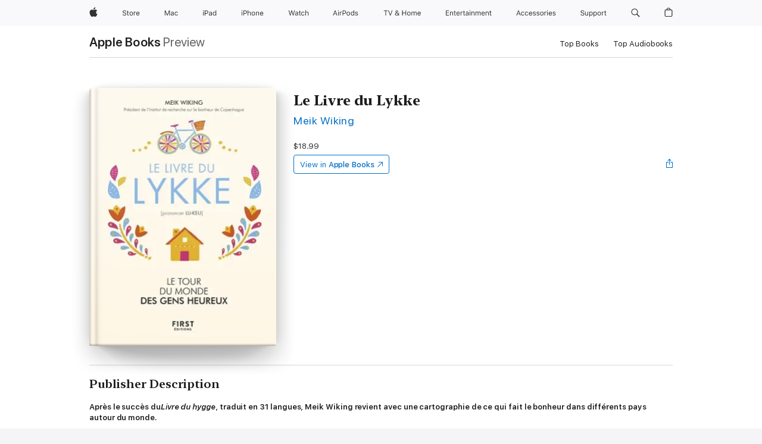

--- FILE ---
content_type: text/html
request_url: https://books.apple.com/ca/book/le-livre-du-lykke/id1330042232
body_size: 37386
content:
<!DOCTYPE html><html  dir="ltr" lang="en-CA"><head>
    <meta charset="utf-8">
    <meta http-equiv="X-UA-Compatible" content="IE=edge">
    <meta name="viewport" content="width=device-width, initial-scale=1, viewport-fit=cover">
    <meta name="applicable-device" content="pc,mobile">

    <script id="perfkit">window.initialPageRequestTime = +new Date();</script>
    <link rel="preconnect" href="https://amp-api.books.apple.com" crossorigin="">
<link rel="preconnect" href="https://is1-ssl.mzstatic.com" crossorigin="">
<link rel="preconnect" href="https://is2-ssl.mzstatic.com" crossorigin="">
<link rel="preconnect" href="https://is3-ssl.mzstatic.com" crossorigin="">
<link rel="preconnect" href="https://is4-ssl.mzstatic.com" crossorigin="">
<link rel="preconnect" href="https://is5-ssl.mzstatic.com" crossorigin="">
<link rel="preconnect" href="https://xp.apple.com" crossorigin="">
<link rel="preconnect" href="https://js-cdn.music.apple.com" crossorigin="">
<link rel="preconnect" href="https://www.apple.com" crossorigin="">
    
<meta name="web-experience-app/config/environment" content="%7B%22appVersion%22%3A1%2C%22modulePrefix%22%3A%22web-experience-app%22%2C%22environment%22%3A%22production%22%2C%22rootURL%22%3A%22%2F%22%2C%22locationType%22%3A%22history-hash-router-scroll%22%2C%22historySupportMiddleware%22%3Atrue%2C%22EmberENV%22%3A%7B%22FEATURES%22%3A%7B%7D%2C%22EXTEND_PROTOTYPES%22%3A%7B%22Date%22%3Afalse%7D%2C%22_APPLICATION_TEMPLATE_WRAPPER%22%3Afalse%2C%22_DEFAULT_ASYNC_OBSERVERS%22%3Atrue%2C%22_JQUERY_INTEGRATION%22%3Afalse%2C%22_TEMPLATE_ONLY_GLIMMER_COMPONENTS%22%3Atrue%7D%2C%22APP%22%3A%7B%22PROGRESS_BAR_DELAY%22%3A3000%2C%22CLOCK_INTERVAL%22%3A1000%2C%22LOADING_SPINNER_SPY%22%3Atrue%2C%22BREAKPOINTS%22%3A%7B%22large%22%3A%7B%22min%22%3A1069%2C%22content%22%3A980%7D%2C%22medium%22%3A%7B%22min%22%3A735%2C%22max%22%3A1068%2C%22content%22%3A692%7D%2C%22small%22%3A%7B%22min%22%3A320%2C%22max%22%3A734%2C%22content%22%3A280%7D%7D%2C%22buildVariant%22%3A%22books%22%2C%22name%22%3A%22web-experience-app%22%2C%22version%22%3A%222548.0.0%2B0b472053%22%7D%2C%22MEDIA_API%22%3A%7B%22token%22%3A%22eyJhbGciOiJFUzI1NiIsInR5cCI6IkpXVCIsImtpZCI6IkNOM1dVNkVKTzEifQ.eyJpc3MiOiJOVjBTRVdHRlNSIiwiaWF0IjoxNzY0NzIyNzU2LCJleHAiOjE3NzE5ODAzNTYsInJvb3RfaHR0cHNfb3JpZ2luIjpbImFwcGxlLmNvbSJdfQ.Y-cFl9j5HGWR1S_YFqK_Hy1qwk1hW9aBvWtIfb4iDzMDCQO9JcdexCvQGzSRxWYIEXS3JtD3vpWxYDj3puQYsA%22%7D%2C%22i18n%22%3A%7B%22defaultLocale%22%3A%22en-gb%22%2C%22useDevLoc%22%3Afalse%2C%22pathToLocales%22%3A%22dist%2Flocales%22%7D%2C%22MEDIA_ARTWORK%22%3A%7B%22BREAKPOINTS%22%3A%7B%22large%22%3A%7B%22min%22%3A1069%2C%22content%22%3A980%7D%2C%22medium%22%3A%7B%22min%22%3A735%2C%22max%22%3A1068%2C%22content%22%3A692%7D%2C%22small%22%3A%7B%22min%22%3A320%2C%22max%22%3A734%2C%22content%22%3A280%7D%7D%7D%2C%22API%22%3A%7B%22BookHost%22%3A%22https%3A%2F%2Famp-api.books.apple.com%22%2C%22obcMetadataBaseUrl%22%3A%22%2Fapi%2Fbooks-metadata%22%2C%22globalElementsPath%22%3A%22%2Fglobal-elements%22%7D%2C%22fastboot%22%3A%7B%22hostWhitelist%22%3A%5B%7B%7D%5D%7D%2C%22ember-short-number%22%3A%7B%22locales%22%3A%5B%22ar-dz%22%2C%22ar-bh%22%2C%22ar-eg%22%2C%22ar-iq%22%2C%22ar-jo%22%2C%22ar-kw%22%2C%22ar-lb%22%2C%22ar-ly%22%2C%22ar-ma%22%2C%22ar-om%22%2C%22ar-qa%22%2C%22ar-sa%22%2C%22ar-sd%22%2C%22ar-sy%22%2C%22ar-tn%22%2C%22ar-ae%22%2C%22ar-ye%22%2C%22he-il%22%2C%22iw-il%22%2C%22ca-es%22%2C%22cs-cz%22%2C%22da-dk%22%2C%22de-ch%22%2C%22de-de%22%2C%22el-gr%22%2C%22en-au%22%2C%22en-ca%22%2C%22en-gb%22%2C%22en-us%22%2C%22es-419%22%2C%22es-es%22%2C%22es-mx%22%2C%22es-xl%22%2C%22et-ee%22%2C%22fi-fi%22%2C%22fr-ca%22%2C%22fr-fr%22%2C%22hi-in%22%2C%22hr-hr%22%2C%22hu-hu%22%2C%22id-id%22%2C%22is-is%22%2C%22it-it%22%2C%22iw-il%22%2C%22ja-jp%22%2C%22ko-kr%22%2C%22lt-lt%22%2C%22lv-lv%22%2C%22ms-my%22%2C%22nl-nl%22%2C%22no-no%22%2C%22no-nb%22%2C%22nb-no%22%2C%22pl-pl%22%2C%22pt-br%22%2C%22pt-pt%22%2C%22ro-ro%22%2C%22ru-ru%22%2C%22sk-sk%22%2C%22sv-se%22%2C%22th-th%22%2C%22tr-tr%22%2C%22uk-ua%22%2C%22vi-vi%22%2C%22vi-vn%22%2C%22zh-cn%22%2C%22zh-hans%22%2C%22zh-hans-cn%22%2C%22zh-hant%22%2C%22zh-hant-hk%22%2C%22zh-hant-tw%22%2C%22zh-hk%22%2C%22zh-tw%22%2C%22ar%22%2C%22ca%22%2C%22cs%22%2C%22da%22%2C%22de%22%2C%22el%22%2C%22en%22%2C%22es%22%2C%22fi%22%2C%22fr%22%2C%22he%22%2C%22hi%22%2C%22hr%22%2C%22hu%22%2C%22id%22%2C%22is%22%2C%22it%22%2C%22ja%22%2C%22ko%22%2C%22lt%22%2C%22lv%22%2C%22ms%22%2C%22nb%22%2C%22nl%22%2C%22no%22%2C%22pl%22%2C%22pt%22%2C%22ro%22%2C%22ru%22%2C%22sk%22%2C%22sv%22%2C%22th%22%2C%22tr%22%2C%22uk%22%2C%22vi%22%2C%22zh%22%5D%7D%2C%22ember-cli-mirage%22%3A%7B%22enabled%22%3Afalse%2C%22usingProxy%22%3Afalse%2C%22useDefaultPassthroughs%22%3Atrue%7D%2C%22BREAKPOINTS%22%3A%7B%22large%22%3A%7B%22min%22%3A1069%2C%22content%22%3A980%7D%2C%22medium%22%3A%7B%22min%22%3A735%2C%22max%22%3A1068%2C%22content%22%3A692%7D%2C%22small%22%3A%7B%22min%22%3A320%2C%22max%22%3A734%2C%22content%22%3A280%7D%7D%2C%22METRICS%22%3A%7B%22variant%22%3A%22web%22%2C%22baseFields%22%3A%7B%22appName%22%3A%22web-experience-app%22%2C%22constraintProfiles%22%3A%5B%22AMPWeb%22%5D%7D%2C%22clickstream%22%3A%7B%22enabled%22%3Atrue%2C%22topic%22%3A%5B%22xp_amp_web_exp%22%5D%2C%22autoTrackClicks%22%3Atrue%7D%2C%22performance%22%3A%7B%22enabled%22%3Atrue%2C%22topic%22%3A%22xp_amp_bookstore_perf%22%7D%7D%2C%22MEDIA_SHELF%22%3A%7B%22GRID_CONFIG%22%3A%7B%22books-brick-row%22%3A%7B%22small%22%3A1%2C%22medium%22%3A2%2C%22large%22%3A3%7D%2C%22story%22%3A%7B%22small%22%3A1%2C%22medium%22%3A2%2C%22large%22%3A3%7D%2C%22small-brick%22%3A%7B%22small%22%3A1%2C%22medium%22%3A2%2C%22large%22%3A3%7D%2C%22editorial-lockup-large%22%3A%7B%22small%22%3A1%2C%22medium%22%3A2%2C%22large%22%3A2%7D%2C%22editorial-lockup-medium%22%3A%7B%22small%22%3A1%2C%22medium%22%3A2%2C%22large%22%3A3%7D%2C%22large-brick%22%3A%7B%22small%22%3A1%2C%22medium%22%3A1%2C%22large%22%3A2%7D%2C%22lockup-small%22%3A%7B%22small%22%3A1%2C%22medium%22%3A2%2C%22large%22%3A3%7D%2C%22lockup-large%22%3A%7B%22small%22%3A1%2C%22medium%22%3A3%2C%22large%22%3A4%7D%2C%22posters%22%3A%7B%22small%22%3A1%2C%22medium%22%3A1%2C%22large%22%3A2%7D%2C%22breakout-large%22%3A%7B%22small%22%3A1%2C%22medium%22%3A1%2C%22large%22%3A1%7D%7D%2C%22BREAKPOINTS%22%3A%7B%22large%22%3A%7B%22min%22%3A1069%2C%22content%22%3A980%7D%2C%22medium%22%3A%7B%22min%22%3A735%2C%22max%22%3A1068%2C%22content%22%3A692%7D%2C%22small%22%3A%7B%22min%22%3A320%2C%22max%22%3A734%2C%22content%22%3A280%7D%7D%7D%2C%22SASSKIT_GENERATOR%22%3A%7B%22VIEWPORT_CONFIG%22%3A%7B%22BREAKPOINTS%22%3A%7B%22large%22%3A%7B%22min%22%3A1069%2C%22content%22%3A980%7D%2C%22medium%22%3A%7B%22min%22%3A735%2C%22max%22%3A1068%2C%22content%22%3A692%7D%2C%22small%22%3A%7B%22min%22%3A320%2C%22max%22%3A734%2C%22content%22%3A280%7D%7D%7D%7D%2C%22features%22%3A%7B%22BUILD_VARIANT_APPS%22%3Afalse%2C%22BUILD_VARIANT_BOOKS%22%3Atrue%2C%22BUILD_VARIANT_FITNESS%22%3Afalse%2C%22BUILD_VARIANT_PODCASTS%22%3Afalse%2C%22BUILD_VARIANT_ITUNES%22%3Afalse%2C%22TV%22%3Afalse%2C%22PODCASTS%22%3Afalse%2C%22BOOKS%22%3Atrue%2C%22APPS%22%3Afalse%2C%22ARTISTS%22%3Afalse%2C%22DEEPLINK_ROUTE%22%3Afalse%2C%22EMBER_DATA%22%3Afalse%2C%22CHARTS%22%3Atrue%2C%22FITNESS%22%3Afalse%2C%22SHARE_UI%22%3Atrue%2C%22SEPARATE_RTL_STYLESHEET%22%3Atrue%7D%2C%22%40amp%2Fember-ui-global-elements%22%3A%7B%22useFooterWithoutRefundLink%22%3Atrue%7D%2C%22ember-cli-content-security-policy%22%3A%7B%22policy%22%3A%22upgrade-insecure-requests%20%3B%20default-src%20'none'%3B%20img-src%20'self'%20https%3A%2F%2F*.apple.com%20https%3A%2F%2F*.mzstatic.com%20data%3A%3B%20style-src%20'self'%20https%3A%2F%2F*.apple.com%20'unsafe-inline'%3B%20font-src%20'self'%20https%3A%2F%2F*.apple.com%3B%20media-src%20'self'%20https%3A%2F%2F*.apple.com%20blob%3A%3B%20connect-src%20'self'%20https%3A%2F%2F*.apple.com%20https%3A%2F%2F*.mzstatic.com%3B%20script-src%20'self'%20https%3A%2F%2F*.apple.com%20'unsafe-eval'%20'sha256-4ywTGAe4rEpoHt8XkjbkdOWklMJ%2F1Py%2Fx6b3%2FaGbtSQ%3D'%3B%20frame-src%20'self'%20https%3A%2F%2F*.apple.com%20itmss%3A%20itms-appss%3A%20itms-bookss%3A%20itms-itunesus%3A%20itms-messagess%3A%20itms-podcasts%3A%20itms-watchs%3A%20macappstores%3A%20musics%3A%20apple-musics%3A%20podcasts%3A%20videos%3A%3B%22%2C%22reportOnly%22%3Afalse%7D%2C%22exportApplicationGlobal%22%3Afalse%7D">
<!-- EMBER_CLI_FASTBOOT_TITLE --><link rel="stylesheet preload" name="fonts" href="//www.apple.com/wss/fonts?families=SF+Pro,v2|SF+Pro+Icons,v1|SF+Pro+Rounded,v1|New+York+Small,v1|New+York+Medium,v1" as="style"><link rel="stylesheet" type="text/css" href="https://www.apple.com/api-www/global-elements/global-header/v1/assets/globalheader.css" data-global-elements-nav-styles>
<link rel="stylesheet" type="text/css" href="/global-elements/2426.0.0/en_CA/ac-global-footer.0d76d6b9735eb9bda53041c778bf31c5.css" data-global-elements-footer-styles>
<meta name="ac-gn-search-suggestions-enabled" content="false"/>
<meta name="globalnav-search-suggestions-enabled" content="false"/>
    <title>
      ‎Le Livre du Lykke by Meik Wiking on Apple Books
    </title>
      <meta name="keywords" content="download, Le Livre du Lykke, books on iphone, ipad, Mac, Apple Books">

      <meta name="description" content="<b>Après le succès du<i>Livre du hygge</i>, traduit en 31 langues, Meik Wiking revient avec une cartographie de ce qui fait le bonheur dans différents pays autour du monde.</b>
<br />De Dubaï à Rio, Meik Wiking explore et collecte tous les facteurs de bonheur pour nous permettre de nous les réapprop…">

<!---->
      <link rel="canonical" href="https://books.apple.com/ca/book/le-livre-du-lykke/id1330042232">

      <link rel="icon" sizes="48x48" href="https://books.apple.com/assets/images/favicon/favicon-books-48-a8eb8171a8d912ed29d99e7a134953d3.png" type="image/png">

<!---->
<!---->
      <meta name="apple:content_id" content="1330042232">

<!---->
      <script name="schema:book" type="application/ld+json">
        {"@context":"http://schema.org","@type":"Book","additionalType":"Product","author":"Meik Wiking","bookFormat":"EBook","datePublished":"2018-01-25T00:00:00.000Z","description":"&lt;b&gt;Après le succès du&lt;i&gt;Livre du hygge&lt;/i&gt;, traduit en 31 langues, Meik Wiking revient avec une cartographie de ce qui fait le bonheur dans différents pays autour du monde.&lt;/b&gt;\n&lt;br /&gt;De Dubaï à Rio, Meik Wiking explore et collecte tous les facteurs de bonheur pour nous permettre de nous les réapprop…","genre":["Self-Improvement","Books","Health, Mind &amp; Body","Non-Fiction","Family &amp; Relationships"],"image":"https://is1-ssl.mzstatic.com/image/thumb/Publication118/v4/7f/f2/49/7ff24982-0468-e393-9ea1-939c8d7b6896/9782412036464.jpg/1200x630wz.png","inLanguage":"fr-FR","isbn":"9782412036464","name":"Le Livre du Lykke","numberOfPages":235,"publisher":"First","thumbnailUrl":["https://is1-ssl.mzstatic.com/image/thumb/Publication118/v4/7f/f2/49/7ff24982-0468-e393-9ea1-939c8d7b6896/9782412036464.jpg/1200x675wz.jpg","https://is1-ssl.mzstatic.com/image/thumb/Publication118/v4/7f/f2/49/7ff24982-0468-e393-9ea1-939c8d7b6896/9782412036464.jpg/1200x900wz.jpg","https://is1-ssl.mzstatic.com/image/thumb/Publication118/v4/7f/f2/49/7ff24982-0468-e393-9ea1-939c8d7b6896/9782412036464.jpg/1200x1200wz.jpg"],"offers":{"@type":"Offer","price":18.99,"priceCurrency":"CAD","hasMerchantReturnPolicy":{"@type":"MerchantReturnPolicy","returnPolicyCategory":"https://schema.org/MerchantReturnNotPermitted","merchantReturnDays":0}}}
      </script>

        <meta property="al:ios:app_store_id" content="364709193">
        <meta property="al:ios:app_name" content="Apple Books">

        <meta property="og:title" content="‎Le Livre du Lykke">
        <meta property="og:description" content="‎Health, Mind &amp; Body · 2018">
        <meta property="og:site_name" content="Apple Books">
        <meta property="og:url" content="https://books.apple.com/ca/book/le-livre-du-lykke/id1330042232">
        <meta property="og:image" content="https://is1-ssl.mzstatic.com/image/thumb/Publication118/v4/7f/f2/49/7ff24982-0468-e393-9ea1-939c8d7b6896/9782412036464.jpg/1200x630wz.png">
        <meta property="og:image:alt" content="Le Livre du Lykke by Meik Wiking on Apple Books">
        <meta property="og:image:type" content="image/png">
        <meta property="og:image:width" content="1200">
        <meta property="og:image:height" content="630">
        <meta property="og:image:secure_url" content="https://is1-ssl.mzstatic.com/image/thumb/Publication118/v4/7f/f2/49/7ff24982-0468-e393-9ea1-939c8d7b6896/9782412036464.jpg/1200x630wz.png">
        <meta property="og:type" content="book">
        <meta property="og:locale" content="en_CA">

        <meta name="twitter:title" content="‎Le Livre du Lykke">
        <meta name="twitter:description" content="‎Health, Mind &amp; Body · 2018">
        <meta name="twitter:site" content="@AppleBooks">
        <meta name="twitter:card" content="summary_large_image">
        <meta name="twitter:image" content="https://is1-ssl.mzstatic.com/image/thumb/Publication118/v4/7f/f2/49/7ff24982-0468-e393-9ea1-939c8d7b6896/9782412036464.jpg/1200x600wz.png">
        <meta name="twitter:image:alt" content="Le Livre du Lykke by Meik Wiking on Apple Books">

<!---->
    <meta name="version" content="2548.0.0">
    <!-- @@HEAD@@ -->
    <script src="https://js-cdn.music.apple.com/musickit/v2/amp/musickit.js?t=1764722790239"></script>

    <link integrity="" rel="stylesheet" href="/assets/web-experience-app-real-f1ca40148188f63f7dd2cd7d4d6d7e05.css" data-rtl="/assets/web-experience-rtl-app-dc89d135bf4a79beed79bacafc906bdf.css">

    
  </head>
  <body class="no-js no-touch globalnav-scrim">
    <script type="x/boundary" id="fastboot-body-start"></script><div id="globalheader"><aside id="globalmessage-segment" lang="en-CA" dir="ltr" class="globalmessage-segment"><ul data-strings="{&quot;view&quot;:&quot;{%STOREFRONT%} Store Home&quot;,&quot;segments&quot;:{&quot;eduInd&quot;:&quot;Education Store Home&quot;,&quot;other&quot;:&quot;Store Home&quot;},&quot;exit&quot;:&quot;Exit&quot;}" class="globalmessage-segment-content"></ul></aside><nav id="globalnav" lang="en-CA" dir="ltr" aria-label="Global" data-analytics-element-engagement-start="globalnav:onFlyoutOpen" data-analytics-element-engagement-end="globalnav:onFlyoutClose" data-store-api="https://www.apple.com/[storefront]/shop/bag/status" data-analytics-activitymap-region-id="global nav" data-analytics-region="global nav" class="globalnav no-js   "><div class="globalnav-content"><div class="globalnav-item globalnav-menuback"><button aria-label="Main menu" class="globalnav-menuback-button"><span class="globalnav-chevron-icon"><svg height="48" viewbox="0 0 9 48" width="9" xmlns="http://www.w3.org/2000/svg"><path d="m1.5618 24.0621 6.5581-6.4238c.2368-.2319.2407-.6118.0088-.8486-.2324-.2373-.6123-.2407-.8486-.0088l-7 6.8569c-.1157.1138-.1807.2695-.1802.4316.001.1621.0674.3174.1846.4297l7 6.7241c.1162.1118.2661.1675.4155.1675.1577 0 .3149-.062.4326-.1846.2295-.2388.2222-.6187-.0171-.8481z"/></svg></span></button></div><ul id="globalnav-list" class="globalnav-list"><li data-analytics-element-engagement="globalnav hover - apple" class="
				globalnav-item
				globalnav-item-apple
				
				
			"><a href="https://www.apple.com/ca/" data-globalnav-item-name="apple" data-analytics-title="apple home" aria-label="Apple" class="globalnav-link globalnav-link-apple"><span class="globalnav-image-regular globalnav-link-image"><svg height="44" viewbox="0 0 14 44" width="14" xmlns="http://www.w3.org/2000/svg"><path d="m13.0729 17.6825a3.61 3.61 0 0 0 -1.7248 3.0365 3.5132 3.5132 0 0 0 2.1379 3.2223 8.394 8.394 0 0 1 -1.0948 2.2618c-.6816.9812-1.3943 1.9623-2.4787 1.9623s-1.3633-.63-2.613-.63c-1.2187 0-1.6525.6507-2.644.6507s-1.6834-.9089-2.4787-2.0243a9.7842 9.7842 0 0 1 -1.6628-5.2776c0-3.0984 2.014-4.7405 3.9969-4.7405 1.0535 0 1.9314.6919 2.5924.6919.63 0 1.6112-.7333 2.8092-.7333a3.7579 3.7579 0 0 1 3.1604 1.5802zm-3.7284-2.8918a3.5615 3.5615 0 0 0 .8469-2.22 1.5353 1.5353 0 0 0 -.031-.32 3.5686 3.5686 0 0 0 -2.3445 1.2084 3.4629 3.4629 0 0 0 -.8779 2.1585 1.419 1.419 0 0 0 .031.2892 1.19 1.19 0 0 0 .2169.0207 3.0935 3.0935 0 0 0 2.1586-1.1368z"/></svg></span><span class="globalnav-image-compact globalnav-link-image"><svg height="48" viewbox="0 0 17 48" width="17" xmlns="http://www.w3.org/2000/svg"><path d="m15.5752 19.0792a4.2055 4.2055 0 0 0 -2.01 3.5376 4.0931 4.0931 0 0 0 2.4908 3.7542 9.7779 9.7779 0 0 1 -1.2755 2.6351c-.7941 1.1431-1.6244 2.2862-2.8878 2.2862s-1.5883-.734-3.0443-.734c-1.42 0-1.9252.7581-3.08.7581s-1.9611-1.0589-2.8876-2.3584a11.3987 11.3987 0 0 1 -1.9373-6.1487c0-3.61 2.3464-5.523 4.6566-5.523 1.2274 0 2.25.8062 3.02.8062.734 0 1.8771-.8543 3.2729-.8543a4.3778 4.3778 0 0 1 3.6822 1.841zm-6.8586-2.0456a1.3865 1.3865 0 0 1 -.2527-.024 1.6557 1.6557 0 0 1 -.0361-.337 4.0341 4.0341 0 0 1 1.0228-2.5148 4.1571 4.1571 0 0 1 2.7314-1.4078 1.7815 1.7815 0 0 1 .0361.373 4.1487 4.1487 0 0 1 -.9867 2.587 3.6039 3.6039 0 0 1 -2.5148 1.3236z"/></svg></span><span class="globalnav-link-text">Apple</span></a></li><li data-topnav-flyout-item="menu" data-topnav-flyout-label="Menu" role="none" class="globalnav-item globalnav-menu"><div data-topnav-flyout="menu" class="globalnav-flyout"><div class="globalnav-menu-list"><div data-analytics-element-engagement="globalnav hover - store" class="
				globalnav-item
				globalnav-item-store
				globalnav-item-menu
				
			"><ul role="none" class="globalnav-submenu-trigger-group"><li class="globalnav-submenu-trigger-item"><a href="https://www.apple.com/ca/shop/goto/store" data-globalnav-item-name="store" data-topnav-flyout-trigger-compact data-analytics-title="store" data-analytics-element-engagement="hover - store" aria-label="Store" class="globalnav-link globalnav-submenu-trigger-link globalnav-link-store"><span class="globalnav-link-text-container"><span class="globalnav-image-regular globalnav-link-image"><svg height="44" viewbox="0 0 30 44" width="30" xmlns="http://www.w3.org/2000/svg"><path d="m26.5679 20.4629c1.002 0 1.67.738 1.693 1.857h-3.48c.076-1.119.779-1.857 1.787-1.857zm2.754 2.672v-.387c0-1.963-1.037-3.176-2.742-3.176-1.735 0-2.848 1.289-2.848 3.276 0 1.998 1.096 3.263 2.848 3.263 1.383 0 2.367-.668 2.66-1.746h-1.008c-.264.557-.814.856-1.629.856-1.072 0-1.769-.791-1.822-2.039v-.047zm-9.547-3.451h.96v.937h.094c.188-.615.914-1.049 1.752-1.049.164 0 .375.012.504.03v1.007c-.082-.023-.445-.058-.644-.058-.961 0-1.659 1.098-1.659 1.535v3.914h-1.007zm-4.27 5.519c-1.195 0-1.869-.867-1.869-2.361 0-1.5.674-2.361 1.869-2.361 1.196 0 1.87.861 1.87 2.361 0 1.494-.674 2.361-1.87 2.361zm0-5.631c-1.798 0-2.912 1.237-2.912 3.27 0 2.027 1.114 3.269 2.912 3.269 1.799 0 2.913-1.242 2.913-3.269 0-2.033-1.114-3.27-2.913-3.27zm-5.478-1.475v1.635h1.407v.843h-1.407v3.575c0 .744.282 1.06.938 1.06.182 0 .281-.006.469-.023v.849c-.199.035-.393.059-.592.059-1.301 0-1.822-.481-1.822-1.688v-3.832h-1.02v-.843h1.02v-1.635zm-8.103 5.694c.129.885.973 1.447 2.174 1.447 1.137 0 1.975-.615 1.975-1.453 0-.72-.527-1.177-1.693-1.47l-1.084-.282c-1.53-.386-2.192-1.078-2.192-2.279 0-1.436 1.201-2.408 2.988-2.408 1.635 0 2.854.972 2.942 2.338h-1.061c-.146-.867-.861-1.383-1.916-1.383-1.125 0-1.869.562-1.869 1.418 0 .662.463 1.043 1.629 1.342l.885.234c1.752.439 2.455 1.119 2.455 2.361 0 1.553-1.225 2.543-3.158 2.543-1.793 0-3.03-.949-3.141-2.408z"/></svg></span><span class="globalnav-link-text">Store</span></span></a></li></ul></div><div data-analytics-element-engagement="globalnav hover - mac" class="
				globalnav-item
				globalnav-item-mac
				globalnav-item-menu
				
			"><ul role="none" class="globalnav-submenu-trigger-group"><li class="globalnav-submenu-trigger-item"><a href="https://www.apple.com/ca/mac/" data-globalnav-item-name="mac" data-topnav-flyout-trigger-compact data-analytics-title="mac" data-analytics-element-engagement="hover - mac" aria-label="Mac" class="globalnav-link globalnav-submenu-trigger-link globalnav-link-mac"><span class="globalnav-link-text-container"><span class="globalnav-image-regular globalnav-link-image"><svg height="44" viewbox="0 0 23 44" width="23" xmlns="http://www.w3.org/2000/svg"><path d="m8.1558 25.9987v-6.457h-.0703l-2.666 6.457h-.8907l-2.666-6.457h-.0703v6.457h-.9844v-8.4551h1.2246l2.8945 7.0547h.0938l2.8945-7.0547h1.2246v8.4551zm2.5166-1.7696c0-1.1309.832-1.7812 2.3027-1.8691l1.8223-.1113v-.5742c0-.7793-.4863-1.207-1.4297-1.207-.7559 0-1.2832.2871-1.4238.7852h-1.0195c.1348-1.0137 1.1309-1.6816 2.4785-1.6816 1.541 0 2.4023.791 2.4023 2.1035v4.3242h-.9609v-.9318h-.0938c-.4102.6738-1.1016 1.043-1.9453 1.043-1.2246 0-2.1328-.7266-2.1328-1.8809zm4.125-.5859v-.5801l-1.6992.1113c-.9609.0645-1.3828.3984-1.3828 1.0312 0 .6445.5449 1.0195 1.2773 1.0195 1.0371.0001 1.8047-.6796 1.8047-1.5819zm6.958-2.0273c-.1641-.627-.7207-1.1367-1.6289-1.1367-1.1367 0-1.8516.9082-1.8516 2.3379 0 1.459.7266 2.3848 1.8516 2.3848.8496 0 1.4414-.3926 1.6289-1.1074h1.0195c-.1816 1.1602-1.125 2.0156-2.6426 2.0156-1.7695 0-2.9004-1.2832-2.9004-3.293 0-1.9688 1.125-3.2461 2.8945-3.2461 1.5352 0 2.4727.9199 2.6484 2.0449z"/></svg></span><span class="globalnav-link-text">Mac</span></span></a></li></ul></div><div data-analytics-element-engagement="globalnav hover - ipad" class="
				globalnav-item
				globalnav-item-ipad
				globalnav-item-menu
				
			"><ul role="none" class="globalnav-submenu-trigger-group"><li class="globalnav-submenu-trigger-item"><a href="https://www.apple.com/ca/ipad/" data-globalnav-item-name="ipad" data-topnav-flyout-trigger-compact data-analytics-title="ipad" data-analytics-element-engagement="hover - ipad" aria-label="iPad" class="globalnav-link globalnav-submenu-trigger-link globalnav-link-ipad"><span class="globalnav-link-text-container"><span class="globalnav-image-regular globalnav-link-image"><svg height="44" viewbox="0 0 24 44" width="24" xmlns="http://www.w3.org/2000/svg"><path d="m14.9575 23.7002c0 .902-.768 1.582-1.805 1.582-.732 0-1.277-.375-1.277-1.02 0-.632.422-.966 1.383-1.031l1.699-.111zm-1.395-4.072c-1.347 0-2.343.668-2.478 1.681h1.019c.141-.498.668-.785 1.424-.785.944 0 1.43.428 1.43 1.207v.574l-1.822.112c-1.471.088-2.303.738-2.303 1.869 0 1.154.908 1.881 2.133 1.881.844 0 1.535-.369 1.945-1.043h.094v.931h.961v-4.324c0-1.312-.862-2.103-2.403-2.103zm6.769 5.575c-1.155 0-1.846-.885-1.846-2.361 0-1.471.697-2.362 1.846-2.362 1.142 0 1.857.914 1.857 2.362 0 1.459-.709 2.361-1.857 2.361zm1.834-8.027v3.503h-.088c-.358-.691-1.102-1.107-1.981-1.107-1.605 0-2.654 1.289-2.654 3.27 0 1.986 1.037 3.269 2.654 3.269.873 0 1.623-.416 2.022-1.119h.093v1.008h.961v-8.824zm-15.394 4.869h-1.863v-3.563h1.863c1.225 0 1.899.639 1.899 1.799 0 1.119-.697 1.764-1.899 1.764zm.276-4.5h-3.194v8.455h1.055v-3.018h2.127c1.588 0 2.719-1.119 2.719-2.701 0-1.611-1.108-2.736-2.707-2.736zm-6.064 8.454h1.008v-6.316h-1.008zm-.199-8.237c0-.387.316-.704.703-.704s.703.317.703.704c0 .386-.316.703-.703.703s-.703-.317-.703-.703z"/></svg></span><span class="globalnav-link-text">iPad</span></span></a></li></ul></div><div data-analytics-element-engagement="globalnav hover - iphone" class="
				globalnav-item
				globalnav-item-iphone
				globalnav-item-menu
				
			"><ul role="none" class="globalnav-submenu-trigger-group"><li class="globalnav-submenu-trigger-item"><a href="https://www.apple.com/ca/iphone/" data-globalnav-item-name="iphone" data-topnav-flyout-trigger-compact data-analytics-title="iphone" data-analytics-element-engagement="hover - iphone" aria-label="iPhone" class="globalnav-link globalnav-submenu-trigger-link globalnav-link-iphone"><span class="globalnav-link-text-container"><span class="globalnav-image-regular globalnav-link-image"><svg height="44" viewbox="0 0 38 44" width="38" xmlns="http://www.w3.org/2000/svg"><path d="m32.7129 22.3203h3.48c-.023-1.119-.691-1.857-1.693-1.857-1.008 0-1.711.738-1.787 1.857zm4.459 2.045c-.293 1.078-1.277 1.746-2.66 1.746-1.752 0-2.848-1.266-2.848-3.264 0-1.986 1.113-3.275 2.848-3.275 1.705 0 2.742 1.213 2.742 3.176v.386h-4.541v.047c.053 1.248.75 2.039 1.822 2.039.815 0 1.366-.298 1.629-.855zm-12.282-4.682h.961v.996h.094c.316-.697.932-1.107 1.898-1.107 1.418 0 2.209.838 2.209 2.338v4.09h-1.007v-3.844c0-1.137-.481-1.676-1.489-1.676s-1.658.674-1.658 1.781v3.739h-1.008zm-2.499 3.158c0-1.5-.674-2.361-1.869-2.361-1.196 0-1.87.861-1.87 2.361 0 1.495.674 2.362 1.87 2.362 1.195 0 1.869-.867 1.869-2.362zm-4.782 0c0-2.033 1.114-3.269 2.913-3.269 1.798 0 2.912 1.236 2.912 3.269 0 2.028-1.114 3.27-2.912 3.27-1.799 0-2.913-1.242-2.913-3.27zm-6.636-5.666h1.008v3.504h.093c.317-.697.979-1.107 1.946-1.107 1.336 0 2.179.855 2.179 2.338v4.09h-1.007v-3.844c0-1.119-.504-1.676-1.459-1.676-1.131 0-1.752.715-1.752 1.781v3.739h-1.008zm-6.015 4.87h1.863c1.202 0 1.899-.645 1.899-1.764 0-1.16-.674-1.799-1.899-1.799h-1.863zm2.139-4.5c1.599 0 2.707 1.125 2.707 2.736 0 1.582-1.131 2.701-2.719 2.701h-2.127v3.018h-1.055v-8.455zm-6.114 8.454h1.008v-6.316h-1.008zm-.2-8.238c0-.386.317-.703.703-.703.387 0 .704.317.704.703 0 .387-.317.704-.704.704-.386 0-.703-.317-.703-.704z"/></svg></span><span class="globalnav-link-text">iPhone</span></span></a></li></ul></div><div data-analytics-element-engagement="globalnav hover - watch" class="
				globalnav-item
				globalnav-item-watch
				globalnav-item-menu
				
			"><ul role="none" class="globalnav-submenu-trigger-group"><li class="globalnav-submenu-trigger-item"><a href="https://www.apple.com/ca/watch/" data-globalnav-item-name="watch" data-topnav-flyout-trigger-compact data-analytics-title="watch" data-analytics-element-engagement="hover - watch" aria-label="Watch" class="globalnav-link globalnav-submenu-trigger-link globalnav-link-watch"><span class="globalnav-link-text-container"><span class="globalnav-image-regular globalnav-link-image"><svg height="44" viewbox="0 0 35 44" width="35" xmlns="http://www.w3.org/2000/svg"><path d="m28.9819 17.1758h1.008v3.504h.094c.316-.697.978-1.108 1.945-1.108 1.336 0 2.18.856 2.18 2.338v4.09h-1.008v-3.844c0-1.119-.504-1.675-1.459-1.675-1.131 0-1.752.715-1.752 1.781v3.738h-1.008zm-2.42 4.441c-.164-.627-.721-1.136-1.629-1.136-1.137 0-1.852.908-1.852 2.338 0 1.459.727 2.384 1.852 2.384.849 0 1.441-.392 1.629-1.107h1.019c-.182 1.16-1.125 2.016-2.642 2.016-1.77 0-2.901-1.284-2.901-3.293 0-1.969 1.125-3.247 2.895-3.247 1.535 0 2.472.92 2.648 2.045zm-6.533-3.568v1.635h1.407v.844h-1.407v3.574c0 .744.282 1.06.938 1.06.182 0 .281-.006.469-.023v.85c-.2.035-.393.058-.592.058-1.301 0-1.822-.48-1.822-1.687v-3.832h-1.02v-.844h1.02v-1.635zm-4.2 5.596v-.58l-1.699.111c-.961.064-1.383.398-1.383 1.031 0 .645.545 1.02 1.277 1.02 1.038 0 1.805-.68 1.805-1.582zm-4.125.586c0-1.131.832-1.782 2.303-1.869l1.822-.112v-.574c0-.779-.486-1.207-1.43-1.207-.755 0-1.283.287-1.423.785h-1.02c.135-1.014 1.131-1.682 2.479-1.682 1.541 0 2.402.792 2.402 2.104v4.324h-.961v-.931h-.094c-.41.673-1.101 1.043-1.945 1.043-1.225 0-2.133-.727-2.133-1.881zm-7.684 1.769h-.996l-2.303-8.455h1.101l1.682 6.873h.07l1.893-6.873h1.066l1.893 6.873h.07l1.682-6.873h1.101l-2.302 8.455h-.996l-1.946-6.674h-.07z"/></svg></span><span class="globalnav-link-text">Watch</span></span></a></li></ul></div><div data-analytics-element-engagement="globalnav hover - airpods" class="
				globalnav-item
				globalnav-item-airpods
				globalnav-item-menu
				
			"><ul role="none" class="globalnav-submenu-trigger-group"><li class="globalnav-submenu-trigger-item"><a href="https://www.apple.com/ca/airpods/" data-globalnav-item-name="airpods" data-topnav-flyout-trigger-compact data-analytics-title="airpods" data-analytics-element-engagement="hover - airpods" aria-label="AirPods" class="globalnav-link globalnav-submenu-trigger-link globalnav-link-airpods"><span class="globalnav-link-text-container"><span class="globalnav-image-regular globalnav-link-image"><svg height="44" viewbox="0 0 43 44" width="43" xmlns="http://www.w3.org/2000/svg"><path d="m11.7153 19.6836h.961v.937h.094c.187-.615.914-1.048 1.752-1.048.164 0 .375.011.504.029v1.008c-.082-.024-.446-.059-.645-.059-.961 0-1.658.645-1.658 1.535v3.914h-1.008zm28.135-.111c1.324 0 2.244.656 2.379 1.693h-.996c-.135-.504-.627-.838-1.389-.838-.75 0-1.336.381-1.336.943 0 .434.352.704 1.096.885l.973.235c1.189.287 1.763.802 1.763 1.711 0 1.13-1.095 1.91-2.531 1.91-1.406 0-2.373-.674-2.484-1.723h1.037c.17.533.674.873 1.482.873.85 0 1.459-.404 1.459-.984 0-.434-.328-.727-1.002-.891l-1.084-.264c-1.183-.287-1.722-.796-1.722-1.71 0-1.049 1.013-1.84 2.355-1.84zm-6.665 5.631c-1.155 0-1.846-.885-1.846-2.362 0-1.471.697-2.361 1.846-2.361 1.142 0 1.857.914 1.857 2.361 0 1.459-.709 2.362-1.857 2.362zm1.834-8.028v3.504h-.088c-.358-.691-1.102-1.107-1.981-1.107-1.605 0-2.654 1.289-2.654 3.269 0 1.987 1.037 3.27 2.654 3.27.873 0 1.623-.416 2.022-1.119h.094v1.007h.961v-8.824zm-9.001 8.028c-1.195 0-1.869-.868-1.869-2.362 0-1.5.674-2.361 1.869-2.361 1.196 0 1.869.861 1.869 2.361 0 1.494-.673 2.362-1.869 2.362zm0-5.631c-1.799 0-2.912 1.236-2.912 3.269 0 2.028 1.113 3.27 2.912 3.27s2.912-1.242 2.912-3.27c0-2.033-1.113-3.269-2.912-3.269zm-17.071 6.427h1.008v-6.316h-1.008zm-.199-8.238c0-.387.317-.703.703-.703.387 0 .703.316.703.703s-.316.703-.703.703c-.386 0-.703-.316-.703-.703zm-6.137 4.922 1.324-3.773h.093l1.325 3.773zm1.892-5.139h-1.043l-3.117 8.455h1.107l.85-2.42h3.363l.85 2.42h1.107zm14.868 4.5h-1.864v-3.562h1.864c1.224 0 1.898.639 1.898 1.799 0 1.119-.697 1.763-1.898 1.763zm.275-4.5h-3.193v8.455h1.054v-3.017h2.127c1.588 0 2.719-1.119 2.719-2.701 0-1.612-1.107-2.737-2.707-2.737z"/></svg></span><span class="globalnav-link-text">AirPods</span></span></a></li></ul></div><div data-analytics-element-engagement="globalnav hover - tv-home" class="
				globalnav-item
				globalnav-item-tv-home
				globalnav-item-menu
				
			"><ul role="none" class="globalnav-submenu-trigger-group"><li class="globalnav-submenu-trigger-item"><a href="https://www.apple.com/ca/tv-home/" data-globalnav-item-name="tv-home" data-topnav-flyout-trigger-compact data-analytics-title="tv &amp; home" data-analytics-element-engagement="hover - tv &amp; home" aria-label="TV and Home" class="globalnav-link globalnav-submenu-trigger-link globalnav-link-tv-home"><span class="globalnav-link-text-container"><span class="globalnav-image-regular globalnav-link-image"><svg height="44" viewbox="0 0 65 44" width="65" xmlns="http://www.w3.org/2000/svg"><path d="m4.3755 26v-7.5059h-2.7246v-.9492h6.5039v.9492h-2.7246v7.5059zm7.7314 0-3.1172-8.4551h1.1074l2.4844 7.0898h.0938l2.4844-7.0898h1.1074l-3.1172 8.4551zm13.981-.8438c-.7207.6328-1.7109 1.002-2.7363 1.002-1.6816 0-2.8594-.9961-2.8594-2.4141 0-1.002.5449-1.7637 1.6758-2.3613.0762-.0352.2344-.1172.3281-.1641-.7793-.8203-1.0605-1.3652-1.0605-1.9805 0-1.084.9199-1.8926 2.1562-1.8926 1.248 0 2.1562.7969 2.1562 1.9043 0 .8672-.5215 1.5-1.8281 2.1855l2.1152 2.2734c.2637-.5273.3984-1.2188.3984-2.2734v-.1465h.9844v.1523c0 1.3125-.2344 2.2676-.6973 2.9824l1.4708 1.5764h-1.3242zm-4.541-1.4824c0 .9492.7676 1.5938 1.8984 1.5938.7676 0 1.5586-.3047 2.0215-.791l-2.3906-2.6133c-.0645.0234-.2168.0996-.2988.1406-.8145.4219-1.2305 1.0078-1.2305 1.6699zm3.2109-4.3886c0-.6562-.4746-1.1016-1.1602-1.1016-.6738 0-1.1543.457-1.1543 1.1133 0 .4688.2402.8789.9082 1.541 1.0313-.5274 1.4063-.9492 1.4063-1.5527zm13.5176 6.7148v-3.8496h-4.6406v3.8496h-1.0547v-8.4551h1.0547v3.6562h4.6406v-3.6562h1.0547v8.4551zm2.6455-3.1582c0-2.0332 1.1133-3.2695 2.9121-3.2695s2.9121 1.2363 2.9121 3.2695c0 2.0273-1.1133 3.2695-2.9121 3.2695s-2.9121-1.2422-2.9121-3.2695zm4.7812 0c0-1.5-.6738-2.3613-1.8691-2.3613s-1.8691.8613-1.8691 2.3613c0 1.4941.6738 2.3613 1.8691 2.3613s1.8691-.8672 1.8691-2.3613zm2.5054-3.1582h.9609v.9961h.0938c.2871-.7031.9199-1.1074 1.7637-1.1074.8555 0 1.4531.4512 1.7461 1.1074h.0938c.3398-.668 1.0605-1.1074 1.9336-1.1074 1.2891 0 2.0098.7383 2.0098 2.0625v4.3652h-1.0078v-4.1309c0-.9316-.4395-1.3887-1.3301-1.3887-.8789 0-1.4648.6562-1.4648 1.459v4.0606h-1.0078v-4.2891c0-.75-.5215-1.2305-1.3184-1.2305-.8262 0-1.4648.7148-1.4648 1.6055v3.9141h-1.0078v-6.3164zm15.5127 4.6816c-.293 1.0781-1.2773 1.7461-2.6602 1.7461-1.752 0-2.8477-1.2656-2.8477-3.2637 0-1.9863 1.1133-3.2754 2.8477-3.2754 1.7051 0 2.7422 1.2129 2.7422 3.1758v.3867h-4.541v.0469c.0527 1.248.75 2.0391 1.8223 2.0391.8145 0 1.3652-.2988 1.6289-.8555zm-4.459-2.0449h3.4805c-.0234-1.1191-.6914-1.8574-1.6934-1.8574-1.0078 0-1.7109.7383-1.7871 1.8574z"/></svg></span><span class="globalnav-link-text">TV &amp; Home</span></span></a></li></ul></div><div data-analytics-element-engagement="globalnav hover - entertainment" class="
				globalnav-item
				globalnav-item-entertainment
				globalnav-item-menu
				
			"><ul role="none" class="globalnav-submenu-trigger-group"><li class="globalnav-submenu-trigger-item"><a href="https://www.apple.com/ca/entertainment/" data-globalnav-item-name="entertainment" data-topnav-flyout-trigger-compact data-analytics-title="entertainment" data-analytics-element-engagement="hover - entertainment" aria-label="Entertainment" class="globalnav-link globalnav-submenu-trigger-link globalnav-link-entertainment"><span class="globalnav-link-text-container"><span class="globalnav-image-regular globalnav-link-image"><svg xmlns="http://www.w3.org/2000/svg" viewbox="0 0 77 44" width="77" height="44"><path d="m0 17.4863h5.2383v.9492h-4.1836v2.7129h3.9668v.9375h-3.9668v2.9062h4.1836v.9492h-5.2383zm6.8994 2.1387h1.0195v.9492h.0938c.3164-.668.9082-1.0605 1.8398-1.0605 1.418 0 2.209.8379 2.209 2.3379v4.0898h-1.0195v-3.8438c0-1.1367-.4688-1.6816-1.4766-1.6816s-1.6465.6797-1.6465 1.7871v3.7383h-1.0195zm7.2803 4.6758v-3.832h-.9961v-.8438h.9961v-1.6348h1.0547v1.6348h1.3828v.8438h-1.3828v3.5742c0 .7441.2578 1.043.9141 1.043.1816 0 .2812-.0059.4688-.0234v.8672c-.1992.0352-.3926.0586-.5918.0586-1.3009-.0001-1.8458-.4806-1.8458-1.6876zm3.4365-1.4942v-.0059c0-1.9512 1.1133-3.2871 2.8301-3.2871s2.7598 1.2773 2.7598 3.1641v.3984h-4.5469c.0293 1.3066.75 2.0684 1.875 2.0684.8555 0 1.3828-.4043 1.5527-.7852l.0234-.0527h1.0195l-.0117.0469c-.2168.8555-1.1191 1.6992-2.6074 1.6992-1.8046 0-2.8945-1.2656-2.8945-3.2461zm1.0606-.5449h3.4922c-.1055-1.248-.7969-1.8398-1.7285-1.8398-.9376 0-1.6524.6386-1.7637 1.8398zm5.9912-2.6367h1.0195v.9375h.0938c.2402-.6621.832-1.0488 1.6875-1.0488.1934 0 .4102.0234.5098.041v.9902c-.2109-.0352-.4043-.0586-.627-.0586-.9727 0-1.6641.6152-1.6641 1.541v3.9141h-1.0195zm4.9658 4.6758v-3.832h-.9961v-.8438h.9961v-1.6348h1.0547v1.6348h1.3828v.8438h-1.3828v3.5742c0 .7441.2578 1.043.9141 1.043.1816 0 .2812-.0059.4688-.0234v.8672c-.1992.0352-.3926.0586-.5918.0586-1.3009-.0001-1.8458-.4806-1.8458-1.6876zm3.4658-.1231v-.0117c0-1.125.832-1.7754 2.3027-1.8633l1.8105-.1113v-.5742c0-.7793-.4746-1.2012-1.418-1.2012-.7559 0-1.2539.2812-1.418.7734l-.0059.0176h-1.0195l.0059-.0352c.1641-.9902 1.125-1.6582 2.4727-1.6582 1.541 0 2.4023.791 2.4023 2.1035v4.3242h-1.0195v-.9316h-.0938c-.3984.6738-1.0605 1.043-1.9102 1.043-1.201 0-2.1092-.7265-2.1092-1.875zm2.3203.9903c1.0371 0 1.793-.6797 1.793-1.582v-.5742l-1.6875.1055c-.9609.0586-1.3828.3984-1.3828 1.0254v.0117c0 .6386.5449 1.0136 1.2773 1.0136zm4.3926-7.4649c0-.3867.3164-.7031.7031-.7031s.7031.3164.7031.7031-.3164.7031-.7031.7031-.7031-.3164-.7031-.7031zm.1875 1.9219h1.0195v6.3164h-1.0195zm2.8213 0h1.0195v.9492h.0938c.3164-.668.9082-1.0605 1.8398-1.0605 1.418 0 2.209.8379 2.209 2.3379v4.0898h-1.0195v-3.8438c0-1.1367-.4688-1.6816-1.4766-1.6816s-1.6465.6797-1.6465 1.7871v3.7383h-1.0195zm6.8818 0h1.0195v.9609h.0938c.2812-.6797.8789-1.0723 1.7051-1.0723.8555 0 1.4531.4512 1.7461 1.1074h.0938c.3398-.668 1.0605-1.1074 1.9336-1.1074 1.2891 0 2.0098.7383 2.0098 2.0625v4.3652h-1.0195v-4.1309c0-.9316-.4277-1.3945-1.3184-1.3945-.8789 0-1.459.6621-1.459 1.4648v4.0605h-1.0195v-4.2891c0-.75-.5156-1.2363-1.3125-1.2363-.8262 0-1.4531.7207-1.4531 1.6113v3.9141h-1.0195v-6.3162zm10.0049 3.1816v-.0059c0-1.9512 1.1133-3.2871 2.8301-3.2871s2.7598 1.2773 2.7598 3.1641v.3984h-4.5469c.0293 1.3066.75 2.0684 1.875 2.0684.8555 0 1.3828-.4043 1.5527-.7852l.0234-.0527h1.0195l-.0116.0469c-.2168.8555-1.1191 1.6992-2.6074 1.6992-1.8047 0-2.8946-1.2656-2.8946-3.2461zm1.0606-.5449h3.4922c-.1055-1.248-.7969-1.8398-1.7285-1.8398-.9376 0-1.6524.6386-1.7637 1.8398zm5.9912-2.6367h1.0195v.9492h.0938c.3164-.668.9082-1.0605 1.8398-1.0605 1.418 0 2.209.8379 2.209 2.3379v4.0898h-1.0195v-3.8438c0-1.1367-.4688-1.6816-1.4766-1.6816s-1.6465.6797-1.6465 1.7871v3.7383h-1.0195zm7.2802 4.6758v-3.832h-.9961v-.8438h.9961v-1.6348h1.0547v1.6348h1.3828v.8438h-1.3828v3.5742c0 .7441.2578 1.043.9141 1.043.1816 0 .2812-.0059.4688-.0234v.8672c-.1992.0352-.3926.0586-.5918.0586-1.3008-.0001-1.8458-.4806-1.8458-1.6876z"/></svg></span><span class="globalnav-link-text">Entertainment</span></span></a></li></ul></div><div data-analytics-element-engagement="globalnav hover - accessories" class="
				globalnav-item
				globalnav-item-accessories
				globalnav-item-menu
				
			"><ul role="none" class="globalnav-submenu-trigger-group"><li class="globalnav-submenu-trigger-item"><a href="https://www.apple.com/ca/shop/goto/buy_accessories" data-globalnav-item-name="accessories" data-topnav-flyout-trigger-compact data-analytics-title="accessories" data-analytics-element-engagement="hover - accessories" aria-label="Accessories" class="globalnav-link globalnav-submenu-trigger-link globalnav-link-accessories"><span class="globalnav-link-text-container"><span class="globalnav-image-regular globalnav-link-image"><svg height="44" viewbox="0 0 67 44" width="67" xmlns="http://www.w3.org/2000/svg"><path d="m5.6603 23.5715h-3.3633l-.8496 2.4199h-1.1074l3.1172-8.4551h1.043l3.1172 8.4551h-1.1075zm-3.0527-.8965h2.7422l-1.3242-3.7734h-.0938zm10.0986-1.0664c-.1641-.627-.7207-1.1367-1.6289-1.1367-1.1367 0-1.8516.9082-1.8516 2.3379 0 1.459.7266 2.3848 1.8516 2.3848.8496 0 1.4414-.3926 1.6289-1.1074h1.0195c-.1816 1.1602-1.125 2.0156-2.6426 2.0156-1.7695 0-2.9004-1.2832-2.9004-3.293 0-1.9688 1.125-3.2461 2.8945-3.2461 1.5352 0 2.4727.9199 2.6484 2.0449zm6.5947 0c-.1641-.627-.7207-1.1367-1.6289-1.1367-1.1367 0-1.8516.9082-1.8516 2.3379 0 1.459.7266 2.3848 1.8516 2.3848.8496 0 1.4414-.3926 1.6289-1.1074h1.0195c-.1816 1.1602-1.125 2.0156-2.6426 2.0156-1.7695 0-2.9004-1.2832-2.9004-3.293 0-1.9688 1.125-3.2461 2.8945-3.2461 1.5352 0 2.4727.9199 2.6484 2.0449zm7.5796 2.748c-.293 1.0781-1.2773 1.7461-2.6602 1.7461-1.752 0-2.8477-1.2656-2.8477-3.2637 0-1.9863 1.1133-3.2754 2.8477-3.2754 1.7051 0 2.7422 1.2129 2.7422 3.1758v.3867h-4.541v.0469c.0527 1.248.75 2.0391 1.8223 2.0391.8145 0 1.3652-.2988 1.6289-.8555zm-4.459-2.0449h3.4805c-.0234-1.1191-.6914-1.8574-1.6934-1.8574-1.0078 0-1.7109.7383-1.7871 1.8574zm8.212-2.748c1.3242 0 2.2441.6562 2.3789 1.6934h-.9961c-.1348-.5039-.627-.8379-1.3887-.8379-.75 0-1.3359.3809-1.3359.9434 0 .4336.3516.7031 1.0957.8848l.9727.2344c1.1895.2871 1.7637.8027 1.7637 1.7109 0 1.1309-1.0957 1.9102-2.5312 1.9102-1.4062 0-2.373-.6738-2.4844-1.7227h1.0371c.1699.5332.6738.873 1.4824.873.8496 0 1.459-.4043 1.459-.9844 0-.4336-.3281-.7266-1.002-.8906l-1.084-.2637c-1.1836-.2871-1.7227-.7969-1.7227-1.7109 0-1.0489 1.0137-1.8399 2.3555-1.8399zm6.0439 0c1.3242 0 2.2441.6562 2.3789 1.6934h-.9961c-.1348-.5039-.627-.8379-1.3887-.8379-.75 0-1.3359.3809-1.3359.9434 0 .4336.3516.7031 1.0957.8848l.9727.2344c1.1895.2871 1.7637.8027 1.7637 1.7109 0 1.1309-1.0957 1.9102-2.5312 1.9102-1.4062 0-2.373-.6738-2.4844-1.7227h1.0371c.1699.5332.6738.873 1.4824.873.8496 0 1.459-.4043 1.459-.9844 0-.4336-.3281-.7266-1.002-.8906l-1.084-.2637c-1.1836-.2871-1.7227-.7969-1.7227-1.7109 0-1.0489 1.0137-1.8399 2.3555-1.8399zm3.6357 3.2695c0-2.0332 1.1133-3.2695 2.9121-3.2695s2.9121 1.2363 2.9121 3.2695c0 2.0273-1.1133 3.2695-2.9121 3.2695s-2.9121-1.2422-2.9121-3.2695zm4.7813 0c0-1.5-.6738-2.3613-1.8691-2.3613s-1.8691.8613-1.8691 2.3613c0 1.4941.6738 2.3613 1.8691 2.3613s1.8691-.8672 1.8691-2.3613zm2.5054-3.1582h.9609v.9375h.0938c.1875-.6152.9141-1.0488 1.752-1.0488.1641 0 .375.0117.5039.0293v1.0078c-.082-.0234-.4453-.0586-.6445-.0586-.9609 0-1.6582.6445-1.6582 1.5352v3.9141h-1.0078v-6.3165zm4.2744-1.9219c0-.3867.3164-.7031.7031-.7031s.7031.3164.7031.7031-.3164.7031-.7031.7031-.7031-.3164-.7031-.7031zm.1992 1.9219h1.0078v6.3164h-1.0078zm8.001 4.6816c-.293 1.0781-1.2773 1.7461-2.6602 1.7461-1.752 0-2.8477-1.2656-2.8477-3.2637 0-1.9863 1.1133-3.2754 2.8477-3.2754 1.7051 0 2.7422 1.2129 2.7422 3.1758v.3867h-4.541v.0469c.0527 1.248.75 2.0391 1.8223 2.0391.8145 0 1.3652-.2988 1.6289-.8555zm-4.459-2.0449h3.4805c-.0234-1.1191-.6914-1.8574-1.6934-1.8574-1.0078 0-1.7109.7383-1.7871 1.8574zm8.2119-2.748c1.3242 0 2.2441.6562 2.3789 1.6934h-.9961c-.1348-.5039-.627-.8379-1.3887-.8379-.75 0-1.3359.3809-1.3359.9434 0 .4336.3516.7031 1.0957.8848l.9727.2344c1.1895.2871 1.7637.8027 1.7637 1.7109 0 1.1309-1.0957 1.9102-2.5312 1.9102-1.4062 0-2.373-.6738-2.4844-1.7227h1.0371c.1699.5332.6738.873 1.4824.873.8496 0 1.459-.4043 1.459-.9844 0-.4336-.3281-.7266-1.002-.8906l-1.084-.2637c-1.1836-.2871-1.7227-.7969-1.7227-1.7109 0-1.0489 1.0137-1.8399 2.3555-1.8399z"/></svg></span><span class="globalnav-link-text">Accessories</span></span></a></li></ul></div><div data-analytics-element-engagement="globalnav hover - support" class="
				globalnav-item
				globalnav-item-support
				globalnav-item-menu
				
			"><ul role="none" class="globalnav-submenu-trigger-group"><li class="globalnav-submenu-trigger-item"><a href="https://support.apple.com/en-ca/?cid=gn-ols-home-hp-tab" data-globalnav-item-name="support" data-topnav-flyout-trigger-compact data-analytics-title="support" data-analytics-element-engagement="hover - support" data-analytics-exit-link="true" aria-label="Support" class="globalnav-link globalnav-submenu-trigger-link globalnav-link-support"><span class="globalnav-link-text-container"><span class="globalnav-image-regular globalnav-link-image"><svg height="44" viewbox="0 0 44 44" width="44" xmlns="http://www.w3.org/2000/svg"><path d="m42.1206 18.0337v1.635h1.406v.844h-1.406v3.574c0 .744.281 1.06.937 1.06.182 0 .282-.006.469-.023v.849c-.199.036-.392.059-.592.059-1.3 0-1.822-.48-1.822-1.687v-3.832h-1.019v-.844h1.019v-1.635zm-6.131 1.635h.961v.937h.093c.188-.615.914-1.049 1.752-1.049.164 0 .375.012.504.03v1.008c-.082-.024-.445-.059-.644-.059-.961 0-1.659.644-1.659 1.535v3.914h-1.007zm-2.463 3.158c0-1.5-.674-2.361-1.869-2.361s-1.869.861-1.869 2.361c0 1.494.674 2.361 1.869 2.361s1.869-.867 1.869-2.361zm-4.781 0c0-2.033 1.113-3.27 2.912-3.27s2.912 1.237 2.912 3.27c0 2.027-1.113 3.27-2.912 3.27s-2.912-1.243-2.912-3.27zm-2.108 0c0-1.477-.692-2.361-1.846-2.361-1.143 0-1.863.908-1.863 2.361 0 1.447.72 2.361 1.857 2.361 1.16 0 1.852-.884 1.852-2.361zm1.043 0c0 1.975-1.049 3.27-2.655 3.27-.902 0-1.629-.393-1.974-1.061h-.094v3.059h-1.008v-8.426h.961v1.054h.094c.404-.726 1.16-1.166 2.021-1.166 1.612 0 2.655 1.284 2.655 3.27zm-8.048 0c0-1.477-.691-2.361-1.845-2.361-1.143 0-1.864.908-1.864 2.361 0 1.447.721 2.361 1.858 2.361 1.16 0 1.851-.884 1.851-2.361zm1.043 0c0 1.975-1.049 3.27-2.654 3.27-.902 0-1.629-.393-1.975-1.061h-.093v3.059h-1.008v-8.426h.961v1.054h.093c.405-.726 1.161-1.166 2.022-1.166 1.611 0 2.654 1.284 2.654 3.27zm-7.645 3.158h-.961v-.99h-.094c-.316.703-.99 1.102-1.957 1.102-1.418 0-2.156-.844-2.156-2.338v-4.09h1.008v3.844c0 1.136.422 1.664 1.43 1.664 1.113 0 1.722-.663 1.722-1.77v-3.738h1.008zm-11.69-2.209c.129.885.972 1.447 2.174 1.447 1.136 0 1.974-.615 1.974-1.453 0-.72-.527-1.177-1.693-1.47l-1.084-.282c-1.529-.386-2.192-1.078-2.192-2.279 0-1.435 1.202-2.408 2.989-2.408 1.634 0 2.853.973 2.941 2.338h-1.06c-.147-.867-.862-1.383-1.916-1.383-1.125 0-1.87.562-1.87 1.418 0 .662.463 1.043 1.629 1.342l.885.234c1.752.44 2.455 1.119 2.455 2.361 0 1.553-1.224 2.543-3.158 2.543-1.793 0-3.029-.949-3.141-2.408z"/></svg></span><span class="globalnav-link-text">Support</span></span></a></li></ul></div></div></div></li><li data-topnav-flyout-label="Search apple.com" data-analytics-title="open - search field" class="globalnav-item globalnav-search"><a role="button" id="globalnav-menubutton-link-search" href="https://www.apple.com/ca/search" data-topnav-flyout-trigger-regular data-topnav-flyout-trigger-compact aria-label="Search apple.com" data-analytics-title="open - search field" class="globalnav-link globalnav-link-search"><span class="globalnav-image-regular"><svg xmlns="http://www.w3.org/2000/svg" width="15px" height="44px" viewbox="0 0 15 44">
<path d="M14.298,27.202l-3.87-3.87c0.701-0.929,1.122-2.081,1.122-3.332c0-3.06-2.489-5.55-5.55-5.55c-3.06,0-5.55,2.49-5.55,5.55 c0,3.061,2.49,5.55,5.55,5.55c1.251,0,2.403-0.421,3.332-1.122l3.87,3.87c0.151,0.151,0.35,0.228,0.548,0.228 s0.396-0.076,0.548-0.228C14.601,27.995,14.601,27.505,14.298,27.202z M1.55,20c0-2.454,1.997-4.45,4.45-4.45 c2.454,0,4.45,1.997,4.45,4.45S8.454,24.45,6,24.45C3.546,24.45,1.55,22.454,1.55,20z"/>
</svg>
</span><span class="globalnav-image-compact"><svg height="48" viewbox="0 0 17 48" width="17" xmlns="http://www.w3.org/2000/svg"><path d="m16.2294 29.9556-4.1755-4.0821a6.4711 6.4711 0 1 0 -1.2839 1.2625l4.2005 4.1066a.9.9 0 1 0 1.2588-1.287zm-14.5294-8.0017a5.2455 5.2455 0 1 1 5.2455 5.2527 5.2549 5.2549 0 0 1 -5.2455-5.2527z"/></svg></span></a><div id="globalnav-submenu-search" aria-labelledby="globalnav-menubutton-link-search" class="globalnav-flyout globalnav-submenu"><div class="globalnav-flyout-scroll-container"><div class="globalnav-flyout-content globalnav-submenu-content"><form action="https://www.apple.com/ca/search" method="get" class="globalnav-searchfield"><div class="globalnav-searchfield-wrapper"><input placeholder="Search apple.com" aria-label="Search apple.com" autocorrect="off" autocapitalize="off" autocomplete="off" class="globalnav-searchfield-input"><input id="globalnav-searchfield-src" type="hidden" name="src" value><input type="hidden" name="type" value><input type="hidden" name="page" value><input type="hidden" name="locale" value><button aria-label="Clear search" tabindex="-1" type="button" class="globalnav-searchfield-reset"><span class="globalnav-image-regular"><svg height="14" viewbox="0 0 14 14" width="14" xmlns="http://www.w3.org/2000/svg"><path d="m7 .0339a6.9661 6.9661 0 1 0 6.9661 6.9661 6.9661 6.9661 0 0 0 -6.9661-6.9661zm2.798 8.9867a.55.55 0 0 1 -.778.7774l-2.02-2.02-2.02 2.02a.55.55 0 0 1 -.7784-.7774l2.0206-2.0206-2.0204-2.02a.55.55 0 0 1 .7782-.7778l2.02 2.02 2.02-2.02a.55.55 0 0 1 .778.7778l-2.0203 2.02z"/></svg></span><span class="globalnav-image-compact"><svg height="16" viewbox="0 0 16 16" width="16" xmlns="http://www.w3.org/2000/svg"><path d="m0 8a8.0474 8.0474 0 0 1 7.9922-8 8.0609 8.0609 0 0 1 8.0078 8 8.0541 8.0541 0 0 1 -8 8 8.0541 8.0541 0 0 1 -8-8zm5.6549 3.2863 2.3373-2.353 2.3451 2.353a.6935.6935 0 0 0 .4627.1961.6662.6662 0 0 0 .6667-.6667.6777.6777 0 0 0 -.1961-.4706l-2.3451-2.3373 2.3529-2.3607a.5943.5943 0 0 0 .1961-.4549.66.66 0 0 0 -.6667-.6589.6142.6142 0 0 0 -.447.1961l-2.3686 2.3606-2.353-2.3527a.6152.6152 0 0 0 -.447-.1883.6529.6529 0 0 0 -.6667.651.6264.6264 0 0 0 .1961.4549l2.3451 2.3529-2.3451 2.353a.61.61 0 0 0 -.1961.4549.6661.6661 0 0 0 .6667.6667.6589.6589 0 0 0 .4627-.1961z"/></svg></span></button><button aria-label="Submit search" tabindex="-1" aria-hidden="true" type="submit" class="globalnav-searchfield-submit"><span class="globalnav-image-regular"><svg height="32" viewbox="0 0 30 32" width="30" xmlns="http://www.w3.org/2000/svg"><path d="m23.3291 23.3066-4.35-4.35c-.0105-.0105-.0247-.0136-.0355-.0235a6.8714 6.8714 0 1 0 -1.5736 1.4969c.0214.0256.03.0575.0542.0815l4.35 4.35a1.1 1.1 0 1 0 1.5557-1.5547zm-15.4507-8.582a5.6031 5.6031 0 1 1 5.603 5.61 5.613 5.613 0 0 1 -5.603-5.61z"/></svg></span><span class="globalnav-image-compact"><svg width="38" height="40" viewbox="0 0 38 40" xmlns="http://www.w3.org/2000/svg"><path d="m28.6724 27.8633-5.07-5.07c-.0095-.0095-.0224-.0122-.032-.0213a7.9967 7.9967 0 1 0 -1.8711 1.7625c.0254.03.0357.0681.0642.0967l5.07 5.07a1.3 1.3 0 0 0 1.8389-1.8379zm-18.0035-10.0033a6.5447 6.5447 0 1 1 6.545 6.5449 6.5518 6.5518 0 0 1 -6.545-6.5449z"/></svg></span></button></div><div role="status" aria-live="polite" data-topnav-searchresults-label="total results" class="globalnav-searchresults-count"></div></form><div class="globalnav-searchresults"></div></div></div></div></li><li id="globalnav-bag" data-analytics-region="bag" class="globalnav-item globalnav-bag"><div class="globalnav-bag-wrapper"><a role="button" id="globalnav-menubutton-link-bag" href="https://www.apple.com/ca/shop/goto/bag" aria-label="Shopping Bag" data-globalnav-item-name="bag" data-topnav-flyout-trigger-regular data-topnav-flyout-trigger-compact data-analytics-title="open - bag" class="globalnav-link globalnav-link-bag"><span class="globalnav-image-regular"><svg height="44" viewbox="0 0 14 44" width="14" xmlns="http://www.w3.org/2000/svg"><path d="m11.3535 16.0283h-1.0205a3.4229 3.4229 0 0 0 -3.333-2.9648 3.4229 3.4229 0 0 0 -3.333 2.9648h-1.02a2.1184 2.1184 0 0 0 -2.117 2.1162v7.7155a2.1186 2.1186 0 0 0 2.1162 2.1167h8.707a2.1186 2.1186 0 0 0 2.1168-2.1167v-7.7155a2.1184 2.1184 0 0 0 -2.1165-2.1162zm-4.3535-1.8652a2.3169 2.3169 0 0 1 2.2222 1.8652h-4.4444a2.3169 2.3169 0 0 1 2.2222-1.8652zm5.37 11.6969a1.0182 1.0182 0 0 1 -1.0166 1.0171h-8.7069a1.0182 1.0182 0 0 1 -1.0165-1.0171v-7.7155a1.0178 1.0178 0 0 1 1.0166-1.0166h8.707a1.0178 1.0178 0 0 1 1.0164 1.0166z"/></svg></span><span class="globalnav-image-compact"><svg height="48" viewbox="0 0 17 48" width="17" xmlns="http://www.w3.org/2000/svg"><path d="m13.4575 16.9268h-1.1353a3.8394 3.8394 0 0 0 -7.6444 0h-1.1353a2.6032 2.6032 0 0 0 -2.6 2.6v8.9232a2.6032 2.6032 0 0 0 2.6 2.6h9.915a2.6032 2.6032 0 0 0 2.6-2.6v-8.9231a2.6032 2.6032 0 0 0 -2.6-2.6001zm-4.9575-2.2768a2.658 2.658 0 0 1 2.6221 2.2764h-5.2442a2.658 2.658 0 0 1 2.6221-2.2764zm6.3574 13.8a1.4014 1.4014 0 0 1 -1.4 1.4h-9.9149a1.4014 1.4014 0 0 1 -1.4-1.4v-8.9231a1.4014 1.4014 0 0 1 1.4-1.4h9.915a1.4014 1.4014 0 0 1 1.4 1.4z"/></svg></span></a><span aria-hidden="true" data-analytics-title="open - bag" class="globalnav-bag-badge"><span class="globalnav-bag-badge-separator"></span><span class="globalnav-bag-badge-number">0</span><span class="globalnav-bag-badge-unit">+</span></span></div><div id="globalnav-submenu-bag" aria-labelledby="globalnav-menubutton-link-bag" class="globalnav-flyout globalnav-submenu"><div class="globalnav-flyout-scroll-container"><div class="globalnav-flyout-content globalnav-submenu-content"></div></div></div></li></ul><div class="globalnav-menutrigger"><button id="globalnav-menutrigger-button" aria-controls="globalnav-list" aria-label="Menu" data-topnav-menu-label-open="Menu" data-topnav-menu-label-close="Close" data-topnav-flyout-trigger-compact="menu" class="globalnav-menutrigger-button"><svg width="18" height="18" viewbox="0 0 18 18"><polyline id="globalnav-menutrigger-bread-bottom" fill="none" stroke="currentColor" stroke-width="1.2" stroke-linecap="round" stroke-linejoin="round" points="2 12, 16 12" class="globalnav-menutrigger-bread globalnav-menutrigger-bread-bottom"><animate id="globalnav-anim-menutrigger-bread-bottom-open" attributename="points" keytimes="0;0.5;1" dur="0.24s" begin="indefinite" fill="freeze" calcmode="spline" keysplines="0.42, 0, 1, 1;0, 0, 0.58, 1" values=" 2 12, 16 12; 2 9, 16 9; 3.5 15, 15 3.5"/><animate id="globalnav-anim-menutrigger-bread-bottom-close" attributename="points" keytimes="0;0.5;1" dur="0.24s" begin="indefinite" fill="freeze" calcmode="spline" keysplines="0.42, 0, 1, 1;0, 0, 0.58, 1" values=" 3.5 15, 15 3.5; 2 9, 16 9; 2 12, 16 12"/></polyline><polyline id="globalnav-menutrigger-bread-top" fill="none" stroke="currentColor" stroke-width="1.2" stroke-linecap="round" stroke-linejoin="round" points="2 5, 16 5" class="globalnav-menutrigger-bread globalnav-menutrigger-bread-top"><animate id="globalnav-anim-menutrigger-bread-top-open" attributename="points" keytimes="0;0.5;1" dur="0.24s" begin="indefinite" fill="freeze" calcmode="spline" keysplines="0.42, 0, 1, 1;0, 0, 0.58, 1" values=" 2 5, 16 5; 2 9, 16 9; 3.5 3.5, 15 15"/><animate id="globalnav-anim-menutrigger-bread-top-close" attributename="points" keytimes="0;0.5;1" dur="0.24s" begin="indefinite" fill="freeze" calcmode="spline" keysplines="0.42, 0, 1, 1;0, 0, 0.58, 1" values=" 3.5 3.5, 15 15; 2 9, 16 9; 2 5, 16 5"/></polyline></svg></button></div></div></nav><div id="globalnav-curtain" class="globalnav-curtain"></div><div id="globalnav-placeholder" class="globalnav-placeholder"></div></div><script id="__ACGH_DATA__" type="application/json">{"props":{"globalNavData":{"locale":"en_CA","ariaLabel":"Global","analyticsAttributes":[{"name":"data-analytics-activitymap-region-id","value":"global nav"},{"name":"data-analytics-region","value":"global nav"}],"links":[{"id":"fbb788107ce45b704ac02e7a3faefc37efa3a3db98f07e02606d947f0f821f2a","name":"apple","text":"Apple","url":"/ca/","ariaLabel":"Apple","submenuAriaLabel":"Apple menu","images":[{"name":"regular","assetInline":"<svg height=\"44\" viewBox=\"0 0 14 44\" width=\"14\" xmlns=\"http://www.w3.org/2000/svg\"><path d=\"m13.0729 17.6825a3.61 3.61 0 0 0 -1.7248 3.0365 3.5132 3.5132 0 0 0 2.1379 3.2223 8.394 8.394 0 0 1 -1.0948 2.2618c-.6816.9812-1.3943 1.9623-2.4787 1.9623s-1.3633-.63-2.613-.63c-1.2187 0-1.6525.6507-2.644.6507s-1.6834-.9089-2.4787-2.0243a9.7842 9.7842 0 0 1 -1.6628-5.2776c0-3.0984 2.014-4.7405 3.9969-4.7405 1.0535 0 1.9314.6919 2.5924.6919.63 0 1.6112-.7333 2.8092-.7333a3.7579 3.7579 0 0 1 3.1604 1.5802zm-3.7284-2.8918a3.5615 3.5615 0 0 0 .8469-2.22 1.5353 1.5353 0 0 0 -.031-.32 3.5686 3.5686 0 0 0 -2.3445 1.2084 3.4629 3.4629 0 0 0 -.8779 2.1585 1.419 1.419 0 0 0 .031.2892 1.19 1.19 0 0 0 .2169.0207 3.0935 3.0935 0 0 0 2.1586-1.1368z\"/></svg>"},{"name":"compact","assetInline":"<svg height=\"48\" viewBox=\"0 0 17 48\" width=\"17\" xmlns=\"http://www.w3.org/2000/svg\"><path d=\"m15.5752 19.0792a4.2055 4.2055 0 0 0 -2.01 3.5376 4.0931 4.0931 0 0 0 2.4908 3.7542 9.7779 9.7779 0 0 1 -1.2755 2.6351c-.7941 1.1431-1.6244 2.2862-2.8878 2.2862s-1.5883-.734-3.0443-.734c-1.42 0-1.9252.7581-3.08.7581s-1.9611-1.0589-2.8876-2.3584a11.3987 11.3987 0 0 1 -1.9373-6.1487c0-3.61 2.3464-5.523 4.6566-5.523 1.2274 0 2.25.8062 3.02.8062.734 0 1.8771-.8543 3.2729-.8543a4.3778 4.3778 0 0 1 3.6822 1.841zm-6.8586-2.0456a1.3865 1.3865 0 0 1 -.2527-.024 1.6557 1.6557 0 0 1 -.0361-.337 4.0341 4.0341 0 0 1 1.0228-2.5148 4.1571 4.1571 0 0 1 2.7314-1.4078 1.7815 1.7815 0 0 1 .0361.373 4.1487 4.1487 0 0 1 -.9867 2.587 3.6039 3.6039 0 0 1 -2.5148 1.3236z\"/></svg>"}],"analyticsAttributes":[{"name":"data-analytics-title","value":"apple home"}]},{"id":"c1eae9e0ae69be38b72da210253d76b32e4b7fd6afc3d0ad338f47351dc394a2","name":"store","text":"Store","url":"/ca/shop/goto/store","ariaLabel":"Store","submenuAriaLabel":"Store menu","images":[{"name":"regular","assetInline":"<svg height=\"44\" viewBox=\"0 0 30 44\" width=\"30\" xmlns=\"http://www.w3.org/2000/svg\"><path d=\"m26.5679 20.4629c1.002 0 1.67.738 1.693 1.857h-3.48c.076-1.119.779-1.857 1.787-1.857zm2.754 2.672v-.387c0-1.963-1.037-3.176-2.742-3.176-1.735 0-2.848 1.289-2.848 3.276 0 1.998 1.096 3.263 2.848 3.263 1.383 0 2.367-.668 2.66-1.746h-1.008c-.264.557-.814.856-1.629.856-1.072 0-1.769-.791-1.822-2.039v-.047zm-9.547-3.451h.96v.937h.094c.188-.615.914-1.049 1.752-1.049.164 0 .375.012.504.03v1.007c-.082-.023-.445-.058-.644-.058-.961 0-1.659 1.098-1.659 1.535v3.914h-1.007zm-4.27 5.519c-1.195 0-1.869-.867-1.869-2.361 0-1.5.674-2.361 1.869-2.361 1.196 0 1.87.861 1.87 2.361 0 1.494-.674 2.361-1.87 2.361zm0-5.631c-1.798 0-2.912 1.237-2.912 3.27 0 2.027 1.114 3.269 2.912 3.269 1.799 0 2.913-1.242 2.913-3.269 0-2.033-1.114-3.27-2.913-3.27zm-5.478-1.475v1.635h1.407v.843h-1.407v3.575c0 .744.282 1.06.938 1.06.182 0 .281-.006.469-.023v.849c-.199.035-.393.059-.592.059-1.301 0-1.822-.481-1.822-1.688v-3.832h-1.02v-.843h1.02v-1.635zm-8.103 5.694c.129.885.973 1.447 2.174 1.447 1.137 0 1.975-.615 1.975-1.453 0-.72-.527-1.177-1.693-1.47l-1.084-.282c-1.53-.386-2.192-1.078-2.192-2.279 0-1.436 1.201-2.408 2.988-2.408 1.635 0 2.854.972 2.942 2.338h-1.061c-.146-.867-.861-1.383-1.916-1.383-1.125 0-1.869.562-1.869 1.418 0 .662.463 1.043 1.629 1.342l.885.234c1.752.439 2.455 1.119 2.455 2.361 0 1.553-1.225 2.543-3.158 2.543-1.793 0-3.03-.949-3.141-2.408z\"/></svg>"}],"analyticsAttributes":[{"name":"data-analytics-title","value":"store"},{"name":"data-analytics-element-engagement","value":"hover - store"}]},{"id":"87a92e84f82e56438b0e68f4fd89a1f0b02bea9e3f305d8d15d1e50db0fed486","name":"mac","text":"Mac","url":"/ca/mac/","ariaLabel":"Mac","submenuAriaLabel":"Mac menu","images":[{"name":"regular","assetInline":"<svg height=\"44\" viewBox=\"0 0 23 44\" width=\"23\" xmlns=\"http://www.w3.org/2000/svg\"><path d=\"m8.1558 25.9987v-6.457h-.0703l-2.666 6.457h-.8907l-2.666-6.457h-.0703v6.457h-.9844v-8.4551h1.2246l2.8945 7.0547h.0938l2.8945-7.0547h1.2246v8.4551zm2.5166-1.7696c0-1.1309.832-1.7812 2.3027-1.8691l1.8223-.1113v-.5742c0-.7793-.4863-1.207-1.4297-1.207-.7559 0-1.2832.2871-1.4238.7852h-1.0195c.1348-1.0137 1.1309-1.6816 2.4785-1.6816 1.541 0 2.4023.791 2.4023 2.1035v4.3242h-.9609v-.9318h-.0938c-.4102.6738-1.1016 1.043-1.9453 1.043-1.2246 0-2.1328-.7266-2.1328-1.8809zm4.125-.5859v-.5801l-1.6992.1113c-.9609.0645-1.3828.3984-1.3828 1.0312 0 .6445.5449 1.0195 1.2773 1.0195 1.0371.0001 1.8047-.6796 1.8047-1.5819zm6.958-2.0273c-.1641-.627-.7207-1.1367-1.6289-1.1367-1.1367 0-1.8516.9082-1.8516 2.3379 0 1.459.7266 2.3848 1.8516 2.3848.8496 0 1.4414-.3926 1.6289-1.1074h1.0195c-.1816 1.1602-1.125 2.0156-2.6426 2.0156-1.7695 0-2.9004-1.2832-2.9004-3.293 0-1.9688 1.125-3.2461 2.8945-3.2461 1.5352 0 2.4727.9199 2.6484 2.0449z\"/></svg>"}],"analyticsAttributes":[{"name":"data-analytics-title","value":"mac"},{"name":"data-analytics-element-engagement","value":"hover - mac"}]},{"id":"825cc4e25067b19becd2e80dc33884422fa4af1146a855639994cc6ddbb0f365","name":"ipad","text":"iPad","url":"/ca/ipad/","ariaLabel":"iPad","submenuAriaLabel":"iPad menu","images":[{"name":"regular","assetInline":"<svg height=\"44\" viewBox=\"0 0 24 44\" width=\"24\" xmlns=\"http://www.w3.org/2000/svg\"><path d=\"m14.9575 23.7002c0 .902-.768 1.582-1.805 1.582-.732 0-1.277-.375-1.277-1.02 0-.632.422-.966 1.383-1.031l1.699-.111zm-1.395-4.072c-1.347 0-2.343.668-2.478 1.681h1.019c.141-.498.668-.785 1.424-.785.944 0 1.43.428 1.43 1.207v.574l-1.822.112c-1.471.088-2.303.738-2.303 1.869 0 1.154.908 1.881 2.133 1.881.844 0 1.535-.369 1.945-1.043h.094v.931h.961v-4.324c0-1.312-.862-2.103-2.403-2.103zm6.769 5.575c-1.155 0-1.846-.885-1.846-2.361 0-1.471.697-2.362 1.846-2.362 1.142 0 1.857.914 1.857 2.362 0 1.459-.709 2.361-1.857 2.361zm1.834-8.027v3.503h-.088c-.358-.691-1.102-1.107-1.981-1.107-1.605 0-2.654 1.289-2.654 3.27 0 1.986 1.037 3.269 2.654 3.269.873 0 1.623-.416 2.022-1.119h.093v1.008h.961v-8.824zm-15.394 4.869h-1.863v-3.563h1.863c1.225 0 1.899.639 1.899 1.799 0 1.119-.697 1.764-1.899 1.764zm.276-4.5h-3.194v8.455h1.055v-3.018h2.127c1.588 0 2.719-1.119 2.719-2.701 0-1.611-1.108-2.736-2.707-2.736zm-6.064 8.454h1.008v-6.316h-1.008zm-.199-8.237c0-.387.316-.704.703-.704s.703.317.703.704c0 .386-.316.703-.703.703s-.703-.317-.703-.703z\"/></svg>"}],"analyticsAttributes":[{"name":"data-analytics-title","value":"ipad"},{"name":"data-analytics-element-engagement","value":"hover - ipad"}]},{"id":"99dd4c051d569c79998c1dd3b145985c85fede904fa335491225669d6eb94d9b","name":"iphone","text":"iPhone","url":"/ca/iphone/","ariaLabel":"iPhone","submenuAriaLabel":"iPhone menu","images":[{"name":"regular","assetInline":"<svg height=\"44\" viewBox=\"0 0 38 44\" width=\"38\" xmlns=\"http://www.w3.org/2000/svg\"><path d=\"m32.7129 22.3203h3.48c-.023-1.119-.691-1.857-1.693-1.857-1.008 0-1.711.738-1.787 1.857zm4.459 2.045c-.293 1.078-1.277 1.746-2.66 1.746-1.752 0-2.848-1.266-2.848-3.264 0-1.986 1.113-3.275 2.848-3.275 1.705 0 2.742 1.213 2.742 3.176v.386h-4.541v.047c.053 1.248.75 2.039 1.822 2.039.815 0 1.366-.298 1.629-.855zm-12.282-4.682h.961v.996h.094c.316-.697.932-1.107 1.898-1.107 1.418 0 2.209.838 2.209 2.338v4.09h-1.007v-3.844c0-1.137-.481-1.676-1.489-1.676s-1.658.674-1.658 1.781v3.739h-1.008zm-2.499 3.158c0-1.5-.674-2.361-1.869-2.361-1.196 0-1.87.861-1.87 2.361 0 1.495.674 2.362 1.87 2.362 1.195 0 1.869-.867 1.869-2.362zm-4.782 0c0-2.033 1.114-3.269 2.913-3.269 1.798 0 2.912 1.236 2.912 3.269 0 2.028-1.114 3.27-2.912 3.27-1.799 0-2.913-1.242-2.913-3.27zm-6.636-5.666h1.008v3.504h.093c.317-.697.979-1.107 1.946-1.107 1.336 0 2.179.855 2.179 2.338v4.09h-1.007v-3.844c0-1.119-.504-1.676-1.459-1.676-1.131 0-1.752.715-1.752 1.781v3.739h-1.008zm-6.015 4.87h1.863c1.202 0 1.899-.645 1.899-1.764 0-1.16-.674-1.799-1.899-1.799h-1.863zm2.139-4.5c1.599 0 2.707 1.125 2.707 2.736 0 1.582-1.131 2.701-2.719 2.701h-2.127v3.018h-1.055v-8.455zm-6.114 8.454h1.008v-6.316h-1.008zm-.2-8.238c0-.386.317-.703.703-.703.387 0 .704.317.704.703 0 .387-.317.704-.704.704-.386 0-.703-.317-.703-.704z\"/></svg>"}],"analyticsAttributes":[{"name":"data-analytics-title","value":"iphone"},{"name":"data-analytics-element-engagement","value":"hover - iphone"}]},{"id":"67d37ca2d1bad64910010cf45de324fbe21580ec59a783d41c9ae0165b0c1188","name":"watch","text":"Watch","url":"/ca/watch/","ariaLabel":"Watch","submenuAriaLabel":"Watch menu","images":[{"name":"regular","assetInline":"<svg height=\"44\" viewBox=\"0 0 35 44\" width=\"35\" xmlns=\"http://www.w3.org/2000/svg\"><path d=\"m28.9819 17.1758h1.008v3.504h.094c.316-.697.978-1.108 1.945-1.108 1.336 0 2.18.856 2.18 2.338v4.09h-1.008v-3.844c0-1.119-.504-1.675-1.459-1.675-1.131 0-1.752.715-1.752 1.781v3.738h-1.008zm-2.42 4.441c-.164-.627-.721-1.136-1.629-1.136-1.137 0-1.852.908-1.852 2.338 0 1.459.727 2.384 1.852 2.384.849 0 1.441-.392 1.629-1.107h1.019c-.182 1.16-1.125 2.016-2.642 2.016-1.77 0-2.901-1.284-2.901-3.293 0-1.969 1.125-3.247 2.895-3.247 1.535 0 2.472.92 2.648 2.045zm-6.533-3.568v1.635h1.407v.844h-1.407v3.574c0 .744.282 1.06.938 1.06.182 0 .281-.006.469-.023v.85c-.2.035-.393.058-.592.058-1.301 0-1.822-.48-1.822-1.687v-3.832h-1.02v-.844h1.02v-1.635zm-4.2 5.596v-.58l-1.699.111c-.961.064-1.383.398-1.383 1.031 0 .645.545 1.02 1.277 1.02 1.038 0 1.805-.68 1.805-1.582zm-4.125.586c0-1.131.832-1.782 2.303-1.869l1.822-.112v-.574c0-.779-.486-1.207-1.43-1.207-.755 0-1.283.287-1.423.785h-1.02c.135-1.014 1.131-1.682 2.479-1.682 1.541 0 2.402.792 2.402 2.104v4.324h-.961v-.931h-.094c-.41.673-1.101 1.043-1.945 1.043-1.225 0-2.133-.727-2.133-1.881zm-7.684 1.769h-.996l-2.303-8.455h1.101l1.682 6.873h.07l1.893-6.873h1.066l1.893 6.873h.07l1.682-6.873h1.101l-2.302 8.455h-.996l-1.946-6.674h-.07z\"/></svg>"}],"analyticsAttributes":[{"name":"data-analytics-title","value":"watch"},{"name":"data-analytics-element-engagement","value":"hover - watch"}]},{"id":"a57673a204a31e5495a3b25751378bf19194e05082ba13bfd72330712619837a","name":"airpods","text":"AirPods","url":"/ca/airpods/","ariaLabel":"AirPods","submenuAriaLabel":"AirPods menu","images":[{"name":"regular","assetInline":"<svg height=\"44\" viewBox=\"0 0 43 44\" width=\"43\" xmlns=\"http://www.w3.org/2000/svg\"><path d=\"m11.7153 19.6836h.961v.937h.094c.187-.615.914-1.048 1.752-1.048.164 0 .375.011.504.029v1.008c-.082-.024-.446-.059-.645-.059-.961 0-1.658.645-1.658 1.535v3.914h-1.008zm28.135-.111c1.324 0 2.244.656 2.379 1.693h-.996c-.135-.504-.627-.838-1.389-.838-.75 0-1.336.381-1.336.943 0 .434.352.704 1.096.885l.973.235c1.189.287 1.763.802 1.763 1.711 0 1.13-1.095 1.91-2.531 1.91-1.406 0-2.373-.674-2.484-1.723h1.037c.17.533.674.873 1.482.873.85 0 1.459-.404 1.459-.984 0-.434-.328-.727-1.002-.891l-1.084-.264c-1.183-.287-1.722-.796-1.722-1.71 0-1.049 1.013-1.84 2.355-1.84zm-6.665 5.631c-1.155 0-1.846-.885-1.846-2.362 0-1.471.697-2.361 1.846-2.361 1.142 0 1.857.914 1.857 2.361 0 1.459-.709 2.362-1.857 2.362zm1.834-8.028v3.504h-.088c-.358-.691-1.102-1.107-1.981-1.107-1.605 0-2.654 1.289-2.654 3.269 0 1.987 1.037 3.27 2.654 3.27.873 0 1.623-.416 2.022-1.119h.094v1.007h.961v-8.824zm-9.001 8.028c-1.195 0-1.869-.868-1.869-2.362 0-1.5.674-2.361 1.869-2.361 1.196 0 1.869.861 1.869 2.361 0 1.494-.673 2.362-1.869 2.362zm0-5.631c-1.799 0-2.912 1.236-2.912 3.269 0 2.028 1.113 3.27 2.912 3.27s2.912-1.242 2.912-3.27c0-2.033-1.113-3.269-2.912-3.269zm-17.071 6.427h1.008v-6.316h-1.008zm-.199-8.238c0-.387.317-.703.703-.703.387 0 .703.316.703.703s-.316.703-.703.703c-.386 0-.703-.316-.703-.703zm-6.137 4.922 1.324-3.773h.093l1.325 3.773zm1.892-5.139h-1.043l-3.117 8.455h1.107l.85-2.42h3.363l.85 2.42h1.107zm14.868 4.5h-1.864v-3.562h1.864c1.224 0 1.898.639 1.898 1.799 0 1.119-.697 1.763-1.898 1.763zm.275-4.5h-3.193v8.455h1.054v-3.017h2.127c1.588 0 2.719-1.119 2.719-2.701 0-1.612-1.107-2.737-2.707-2.737z\"/></svg>"}],"analyticsAttributes":[{"name":"data-analytics-title","value":"airpods"},{"name":"data-analytics-element-engagement","value":"hover - airpods"}]},{"id":"a3960f75c4b048005b730d2877cc3de605ed871ec706a901e2fefd9621dd4f0b","name":"tv-home","text":"TV & Home","url":"/ca/tv-home/","ariaLabel":"TV and Home","submenuAriaLabel":"TV and Home menu","images":[{"name":"regular","assetInline":"<svg height=\"44\" viewBox=\"0 0 65 44\" width=\"65\" xmlns=\"http://www.w3.org/2000/svg\"><path d=\"m4.3755 26v-7.5059h-2.7246v-.9492h6.5039v.9492h-2.7246v7.5059zm7.7314 0-3.1172-8.4551h1.1074l2.4844 7.0898h.0938l2.4844-7.0898h1.1074l-3.1172 8.4551zm13.981-.8438c-.7207.6328-1.7109 1.002-2.7363 1.002-1.6816 0-2.8594-.9961-2.8594-2.4141 0-1.002.5449-1.7637 1.6758-2.3613.0762-.0352.2344-.1172.3281-.1641-.7793-.8203-1.0605-1.3652-1.0605-1.9805 0-1.084.9199-1.8926 2.1562-1.8926 1.248 0 2.1562.7969 2.1562 1.9043 0 .8672-.5215 1.5-1.8281 2.1855l2.1152 2.2734c.2637-.5273.3984-1.2188.3984-2.2734v-.1465h.9844v.1523c0 1.3125-.2344 2.2676-.6973 2.9824l1.4708 1.5764h-1.3242zm-4.541-1.4824c0 .9492.7676 1.5938 1.8984 1.5938.7676 0 1.5586-.3047 2.0215-.791l-2.3906-2.6133c-.0645.0234-.2168.0996-.2988.1406-.8145.4219-1.2305 1.0078-1.2305 1.6699zm3.2109-4.3886c0-.6562-.4746-1.1016-1.1602-1.1016-.6738 0-1.1543.457-1.1543 1.1133 0 .4688.2402.8789.9082 1.541 1.0313-.5274 1.4063-.9492 1.4063-1.5527zm13.5176 6.7148v-3.8496h-4.6406v3.8496h-1.0547v-8.4551h1.0547v3.6562h4.6406v-3.6562h1.0547v8.4551zm2.6455-3.1582c0-2.0332 1.1133-3.2695 2.9121-3.2695s2.9121 1.2363 2.9121 3.2695c0 2.0273-1.1133 3.2695-2.9121 3.2695s-2.9121-1.2422-2.9121-3.2695zm4.7812 0c0-1.5-.6738-2.3613-1.8691-2.3613s-1.8691.8613-1.8691 2.3613c0 1.4941.6738 2.3613 1.8691 2.3613s1.8691-.8672 1.8691-2.3613zm2.5054-3.1582h.9609v.9961h.0938c.2871-.7031.9199-1.1074 1.7637-1.1074.8555 0 1.4531.4512 1.7461 1.1074h.0938c.3398-.668 1.0605-1.1074 1.9336-1.1074 1.2891 0 2.0098.7383 2.0098 2.0625v4.3652h-1.0078v-4.1309c0-.9316-.4395-1.3887-1.3301-1.3887-.8789 0-1.4648.6562-1.4648 1.459v4.0606h-1.0078v-4.2891c0-.75-.5215-1.2305-1.3184-1.2305-.8262 0-1.4648.7148-1.4648 1.6055v3.9141h-1.0078v-6.3164zm15.5127 4.6816c-.293 1.0781-1.2773 1.7461-2.6602 1.7461-1.752 0-2.8477-1.2656-2.8477-3.2637 0-1.9863 1.1133-3.2754 2.8477-3.2754 1.7051 0 2.7422 1.2129 2.7422 3.1758v.3867h-4.541v.0469c.0527 1.248.75 2.0391 1.8223 2.0391.8145 0 1.3652-.2988 1.6289-.8555zm-4.459-2.0449h3.4805c-.0234-1.1191-.6914-1.8574-1.6934-1.8574-1.0078 0-1.7109.7383-1.7871 1.8574z\"/></svg>"}],"analyticsAttributes":[{"name":"data-analytics-title","value":"tv & home"},{"name":"data-analytics-element-engagement","value":"hover - tv & home"}]},{"id":"8508e098ea454a624c41cc69222e2c20db04ee8a7a3c0f179722f14c62771d44","name":"entertainment","text":"Entertainment","url":"/ca/entertainment/","ariaLabel":"Entertainment","submenuAriaLabel":"Entertainment menu","images":[{"name":"regular","assetInline":"<svg xmlns=\"http://www.w3.org/2000/svg\" viewBox=\"0 0 77 44\" width=\"77\" height=\"44\"><path d=\"m0 17.4863h5.2383v.9492h-4.1836v2.7129h3.9668v.9375h-3.9668v2.9062h4.1836v.9492h-5.2383zm6.8994 2.1387h1.0195v.9492h.0938c.3164-.668.9082-1.0605 1.8398-1.0605 1.418 0 2.209.8379 2.209 2.3379v4.0898h-1.0195v-3.8438c0-1.1367-.4688-1.6816-1.4766-1.6816s-1.6465.6797-1.6465 1.7871v3.7383h-1.0195zm7.2803 4.6758v-3.832h-.9961v-.8438h.9961v-1.6348h1.0547v1.6348h1.3828v.8438h-1.3828v3.5742c0 .7441.2578 1.043.9141 1.043.1816 0 .2812-.0059.4688-.0234v.8672c-.1992.0352-.3926.0586-.5918.0586-1.3009-.0001-1.8458-.4806-1.8458-1.6876zm3.4365-1.4942v-.0059c0-1.9512 1.1133-3.2871 2.8301-3.2871s2.7598 1.2773 2.7598 3.1641v.3984h-4.5469c.0293 1.3066.75 2.0684 1.875 2.0684.8555 0 1.3828-.4043 1.5527-.7852l.0234-.0527h1.0195l-.0117.0469c-.2168.8555-1.1191 1.6992-2.6074 1.6992-1.8046 0-2.8945-1.2656-2.8945-3.2461zm1.0606-.5449h3.4922c-.1055-1.248-.7969-1.8398-1.7285-1.8398-.9376 0-1.6524.6386-1.7637 1.8398zm5.9912-2.6367h1.0195v.9375h.0938c.2402-.6621.832-1.0488 1.6875-1.0488.1934 0 .4102.0234.5098.041v.9902c-.2109-.0352-.4043-.0586-.627-.0586-.9727 0-1.6641.6152-1.6641 1.541v3.9141h-1.0195zm4.9658 4.6758v-3.832h-.9961v-.8438h.9961v-1.6348h1.0547v1.6348h1.3828v.8438h-1.3828v3.5742c0 .7441.2578 1.043.9141 1.043.1816 0 .2812-.0059.4688-.0234v.8672c-.1992.0352-.3926.0586-.5918.0586-1.3009-.0001-1.8458-.4806-1.8458-1.6876zm3.4658-.1231v-.0117c0-1.125.832-1.7754 2.3027-1.8633l1.8105-.1113v-.5742c0-.7793-.4746-1.2012-1.418-1.2012-.7559 0-1.2539.2812-1.418.7734l-.0059.0176h-1.0195l.0059-.0352c.1641-.9902 1.125-1.6582 2.4727-1.6582 1.541 0 2.4023.791 2.4023 2.1035v4.3242h-1.0195v-.9316h-.0938c-.3984.6738-1.0605 1.043-1.9102 1.043-1.201 0-2.1092-.7265-2.1092-1.875zm2.3203.9903c1.0371 0 1.793-.6797 1.793-1.582v-.5742l-1.6875.1055c-.9609.0586-1.3828.3984-1.3828 1.0254v.0117c0 .6386.5449 1.0136 1.2773 1.0136zm4.3926-7.4649c0-.3867.3164-.7031.7031-.7031s.7031.3164.7031.7031-.3164.7031-.7031.7031-.7031-.3164-.7031-.7031zm.1875 1.9219h1.0195v6.3164h-1.0195zm2.8213 0h1.0195v.9492h.0938c.3164-.668.9082-1.0605 1.8398-1.0605 1.418 0 2.209.8379 2.209 2.3379v4.0898h-1.0195v-3.8438c0-1.1367-.4688-1.6816-1.4766-1.6816s-1.6465.6797-1.6465 1.7871v3.7383h-1.0195zm6.8818 0h1.0195v.9609h.0938c.2812-.6797.8789-1.0723 1.7051-1.0723.8555 0 1.4531.4512 1.7461 1.1074h.0938c.3398-.668 1.0605-1.1074 1.9336-1.1074 1.2891 0 2.0098.7383 2.0098 2.0625v4.3652h-1.0195v-4.1309c0-.9316-.4277-1.3945-1.3184-1.3945-.8789 0-1.459.6621-1.459 1.4648v4.0605h-1.0195v-4.2891c0-.75-.5156-1.2363-1.3125-1.2363-.8262 0-1.4531.7207-1.4531 1.6113v3.9141h-1.0195v-6.3162zm10.0049 3.1816v-.0059c0-1.9512 1.1133-3.2871 2.8301-3.2871s2.7598 1.2773 2.7598 3.1641v.3984h-4.5469c.0293 1.3066.75 2.0684 1.875 2.0684.8555 0 1.3828-.4043 1.5527-.7852l.0234-.0527h1.0195l-.0116.0469c-.2168.8555-1.1191 1.6992-2.6074 1.6992-1.8047 0-2.8946-1.2656-2.8946-3.2461zm1.0606-.5449h3.4922c-.1055-1.248-.7969-1.8398-1.7285-1.8398-.9376 0-1.6524.6386-1.7637 1.8398zm5.9912-2.6367h1.0195v.9492h.0938c.3164-.668.9082-1.0605 1.8398-1.0605 1.418 0 2.209.8379 2.209 2.3379v4.0898h-1.0195v-3.8438c0-1.1367-.4688-1.6816-1.4766-1.6816s-1.6465.6797-1.6465 1.7871v3.7383h-1.0195zm7.2802 4.6758v-3.832h-.9961v-.8438h.9961v-1.6348h1.0547v1.6348h1.3828v.8438h-1.3828v3.5742c0 .7441.2578 1.043.9141 1.043.1816 0 .2812-.0059.4688-.0234v.8672c-.1992.0352-.3926.0586-.5918.0586-1.3008-.0001-1.8458-.4806-1.8458-1.6876z\"/></svg>"}],"analyticsAttributes":[{"name":"data-analytics-title","value":"entertainment"},{"name":"data-analytics-element-engagement","value":"hover - entertainment"}]},{"id":"a8a999eef450e59d79493a0e9f278ca062648021a601888b4b179e5b9e0f9cef","name":"accessories","text":"Accessories","url":"/ca/shop/goto/buy_accessories","ariaLabel":"Accessories","submenuAriaLabel":"Accessories menu","images":[{"name":"regular","assetInline":"<svg height=\"44\" viewBox=\"0 0 67 44\" width=\"67\" xmlns=\"http://www.w3.org/2000/svg\"><path d=\"m5.6603 23.5715h-3.3633l-.8496 2.4199h-1.1074l3.1172-8.4551h1.043l3.1172 8.4551h-1.1075zm-3.0527-.8965h2.7422l-1.3242-3.7734h-.0938zm10.0986-1.0664c-.1641-.627-.7207-1.1367-1.6289-1.1367-1.1367 0-1.8516.9082-1.8516 2.3379 0 1.459.7266 2.3848 1.8516 2.3848.8496 0 1.4414-.3926 1.6289-1.1074h1.0195c-.1816 1.1602-1.125 2.0156-2.6426 2.0156-1.7695 0-2.9004-1.2832-2.9004-3.293 0-1.9688 1.125-3.2461 2.8945-3.2461 1.5352 0 2.4727.9199 2.6484 2.0449zm6.5947 0c-.1641-.627-.7207-1.1367-1.6289-1.1367-1.1367 0-1.8516.9082-1.8516 2.3379 0 1.459.7266 2.3848 1.8516 2.3848.8496 0 1.4414-.3926 1.6289-1.1074h1.0195c-.1816 1.1602-1.125 2.0156-2.6426 2.0156-1.7695 0-2.9004-1.2832-2.9004-3.293 0-1.9688 1.125-3.2461 2.8945-3.2461 1.5352 0 2.4727.9199 2.6484 2.0449zm7.5796 2.748c-.293 1.0781-1.2773 1.7461-2.6602 1.7461-1.752 0-2.8477-1.2656-2.8477-3.2637 0-1.9863 1.1133-3.2754 2.8477-3.2754 1.7051 0 2.7422 1.2129 2.7422 3.1758v.3867h-4.541v.0469c.0527 1.248.75 2.0391 1.8223 2.0391.8145 0 1.3652-.2988 1.6289-.8555zm-4.459-2.0449h3.4805c-.0234-1.1191-.6914-1.8574-1.6934-1.8574-1.0078 0-1.7109.7383-1.7871 1.8574zm8.212-2.748c1.3242 0 2.2441.6562 2.3789 1.6934h-.9961c-.1348-.5039-.627-.8379-1.3887-.8379-.75 0-1.3359.3809-1.3359.9434 0 .4336.3516.7031 1.0957.8848l.9727.2344c1.1895.2871 1.7637.8027 1.7637 1.7109 0 1.1309-1.0957 1.9102-2.5312 1.9102-1.4062 0-2.373-.6738-2.4844-1.7227h1.0371c.1699.5332.6738.873 1.4824.873.8496 0 1.459-.4043 1.459-.9844 0-.4336-.3281-.7266-1.002-.8906l-1.084-.2637c-1.1836-.2871-1.7227-.7969-1.7227-1.7109 0-1.0489 1.0137-1.8399 2.3555-1.8399zm6.0439 0c1.3242 0 2.2441.6562 2.3789 1.6934h-.9961c-.1348-.5039-.627-.8379-1.3887-.8379-.75 0-1.3359.3809-1.3359.9434 0 .4336.3516.7031 1.0957.8848l.9727.2344c1.1895.2871 1.7637.8027 1.7637 1.7109 0 1.1309-1.0957 1.9102-2.5312 1.9102-1.4062 0-2.373-.6738-2.4844-1.7227h1.0371c.1699.5332.6738.873 1.4824.873.8496 0 1.459-.4043 1.459-.9844 0-.4336-.3281-.7266-1.002-.8906l-1.084-.2637c-1.1836-.2871-1.7227-.7969-1.7227-1.7109 0-1.0489 1.0137-1.8399 2.3555-1.8399zm3.6357 3.2695c0-2.0332 1.1133-3.2695 2.9121-3.2695s2.9121 1.2363 2.9121 3.2695c0 2.0273-1.1133 3.2695-2.9121 3.2695s-2.9121-1.2422-2.9121-3.2695zm4.7813 0c0-1.5-.6738-2.3613-1.8691-2.3613s-1.8691.8613-1.8691 2.3613c0 1.4941.6738 2.3613 1.8691 2.3613s1.8691-.8672 1.8691-2.3613zm2.5054-3.1582h.9609v.9375h.0938c.1875-.6152.9141-1.0488 1.752-1.0488.1641 0 .375.0117.5039.0293v1.0078c-.082-.0234-.4453-.0586-.6445-.0586-.9609 0-1.6582.6445-1.6582 1.5352v3.9141h-1.0078v-6.3165zm4.2744-1.9219c0-.3867.3164-.7031.7031-.7031s.7031.3164.7031.7031-.3164.7031-.7031.7031-.7031-.3164-.7031-.7031zm.1992 1.9219h1.0078v6.3164h-1.0078zm8.001 4.6816c-.293 1.0781-1.2773 1.7461-2.6602 1.7461-1.752 0-2.8477-1.2656-2.8477-3.2637 0-1.9863 1.1133-3.2754 2.8477-3.2754 1.7051 0 2.7422 1.2129 2.7422 3.1758v.3867h-4.541v.0469c.0527 1.248.75 2.0391 1.8223 2.0391.8145 0 1.3652-.2988 1.6289-.8555zm-4.459-2.0449h3.4805c-.0234-1.1191-.6914-1.8574-1.6934-1.8574-1.0078 0-1.7109.7383-1.7871 1.8574zm8.2119-2.748c1.3242 0 2.2441.6562 2.3789 1.6934h-.9961c-.1348-.5039-.627-.8379-1.3887-.8379-.75 0-1.3359.3809-1.3359.9434 0 .4336.3516.7031 1.0957.8848l.9727.2344c1.1895.2871 1.7637.8027 1.7637 1.7109 0 1.1309-1.0957 1.9102-2.5312 1.9102-1.4062 0-2.373-.6738-2.4844-1.7227h1.0371c.1699.5332.6738.873 1.4824.873.8496 0 1.459-.4043 1.459-.9844 0-.4336-.3281-.7266-1.002-.8906l-1.084-.2637c-1.1836-.2871-1.7227-.7969-1.7227-1.7109 0-1.0489 1.0137-1.8399 2.3555-1.8399z\"/></svg>"}],"analyticsAttributes":[{"name":"data-analytics-title","value":"accessories"},{"name":"data-analytics-element-engagement","value":"hover - accessories"}]},{"id":"5c889830cb1c0a6588547312e09c91726a1dfbd01c00c0587f4dc8b736d2b763","name":"support","text":"Support","url":"https://support.apple.com/en-ca/?cid=gn-ols-home-hp-tab","ariaLabel":"Support","submenuAriaLabel":"Support menu","images":[{"name":"regular","assetInline":"<svg height=\"44\" viewBox=\"0 0 44 44\" width=\"44\" xmlns=\"http://www.w3.org/2000/svg\"><path d=\"m42.1206 18.0337v1.635h1.406v.844h-1.406v3.574c0 .744.281 1.06.937 1.06.182 0 .282-.006.469-.023v.849c-.199.036-.392.059-.592.059-1.3 0-1.822-.48-1.822-1.687v-3.832h-1.019v-.844h1.019v-1.635zm-6.131 1.635h.961v.937h.093c.188-.615.914-1.049 1.752-1.049.164 0 .375.012.504.03v1.008c-.082-.024-.445-.059-.644-.059-.961 0-1.659.644-1.659 1.535v3.914h-1.007zm-2.463 3.158c0-1.5-.674-2.361-1.869-2.361s-1.869.861-1.869 2.361c0 1.494.674 2.361 1.869 2.361s1.869-.867 1.869-2.361zm-4.781 0c0-2.033 1.113-3.27 2.912-3.27s2.912 1.237 2.912 3.27c0 2.027-1.113 3.27-2.912 3.27s-2.912-1.243-2.912-3.27zm-2.108 0c0-1.477-.692-2.361-1.846-2.361-1.143 0-1.863.908-1.863 2.361 0 1.447.72 2.361 1.857 2.361 1.16 0 1.852-.884 1.852-2.361zm1.043 0c0 1.975-1.049 3.27-2.655 3.27-.902 0-1.629-.393-1.974-1.061h-.094v3.059h-1.008v-8.426h.961v1.054h.094c.404-.726 1.16-1.166 2.021-1.166 1.612 0 2.655 1.284 2.655 3.27zm-8.048 0c0-1.477-.691-2.361-1.845-2.361-1.143 0-1.864.908-1.864 2.361 0 1.447.721 2.361 1.858 2.361 1.16 0 1.851-.884 1.851-2.361zm1.043 0c0 1.975-1.049 3.27-2.654 3.27-.902 0-1.629-.393-1.975-1.061h-.093v3.059h-1.008v-8.426h.961v1.054h.093c.405-.726 1.161-1.166 2.022-1.166 1.611 0 2.654 1.284 2.654 3.27zm-7.645 3.158h-.961v-.99h-.094c-.316.703-.99 1.102-1.957 1.102-1.418 0-2.156-.844-2.156-2.338v-4.09h1.008v3.844c0 1.136.422 1.664 1.43 1.664 1.113 0 1.722-.663 1.722-1.77v-3.738h1.008zm-11.69-2.209c.129.885.972 1.447 2.174 1.447 1.136 0 1.974-.615 1.974-1.453 0-.72-.527-1.177-1.693-1.47l-1.084-.282c-1.529-.386-2.192-1.078-2.192-2.279 0-1.435 1.202-2.408 2.989-2.408 1.634 0 2.853.973 2.941 2.338h-1.06c-.147-.867-.862-1.383-1.916-1.383-1.125 0-1.87.562-1.87 1.418 0 .662.463 1.043 1.629 1.342l.885.234c1.752.44 2.455 1.119 2.455 2.361 0 1.553-1.224 2.543-3.158 2.543-1.793 0-3.029-.949-3.141-2.408z\"/></svg>"}],"analyticsAttributes":[{"name":"data-analytics-title","value":"support"},{"name":"data-analytics-element-engagement","value":"hover - support"},{"name":"data-analytics-exit-link","value":"true"}]}],"bag":{"analyticsAttributes":[{"name":"data-analytics-region","value":"bag"}],"open":{"url":"/ca/shop/goto/bag","images":[{"name":"regular","assetInline":"<svg height=\"44\" viewBox=\"0 0 14 44\" width=\"14\" xmlns=\"http://www.w3.org/2000/svg\"><path d=\"m11.3535 16.0283h-1.0205a3.4229 3.4229 0 0 0 -3.333-2.9648 3.4229 3.4229 0 0 0 -3.333 2.9648h-1.02a2.1184 2.1184 0 0 0 -2.117 2.1162v7.7155a2.1186 2.1186 0 0 0 2.1162 2.1167h8.707a2.1186 2.1186 0 0 0 2.1168-2.1167v-7.7155a2.1184 2.1184 0 0 0 -2.1165-2.1162zm-4.3535-1.8652a2.3169 2.3169 0 0 1 2.2222 1.8652h-4.4444a2.3169 2.3169 0 0 1 2.2222-1.8652zm5.37 11.6969a1.0182 1.0182 0 0 1 -1.0166 1.0171h-8.7069a1.0182 1.0182 0 0 1 -1.0165-1.0171v-7.7155a1.0178 1.0178 0 0 1 1.0166-1.0166h8.707a1.0178 1.0178 0 0 1 1.0164 1.0166z\"/></svg>"},{"name":"compact","assetInline":"<svg height=\"48\" viewBox=\"0 0 17 48\" width=\"17\" xmlns=\"http://www.w3.org/2000/svg\"><path d=\"m13.4575 16.9268h-1.1353a3.8394 3.8394 0 0 0 -7.6444 0h-1.1353a2.6032 2.6032 0 0 0 -2.6 2.6v8.9232a2.6032 2.6032 0 0 0 2.6 2.6h9.915a2.6032 2.6032 0 0 0 2.6-2.6v-8.9231a2.6032 2.6032 0 0 0 -2.6-2.6001zm-4.9575-2.2768a2.658 2.658 0 0 1 2.6221 2.2764h-5.2442a2.658 2.658 0 0 1 2.6221-2.2764zm6.3574 13.8a1.4014 1.4014 0 0 1 -1.4 1.4h-9.9149a1.4014 1.4014 0 0 1 -1.4-1.4v-8.9231a1.4014 1.4014 0 0 1 1.4-1.4h9.915a1.4014 1.4014 0 0 1 1.4 1.4z\"/></svg>"}],"analyticsAttributes":[{"name":"data-analytics-title","value":"open - bag"}],"ariaLabel":"Shopping Bag"},"close":{"analyticsAttributes":[{"name":"data-analytics-click","value":"prop3:close - bag"},{"name":"data-analytics-title","value":"close - bag"}],"ariaLabel":"Close"},"badge":{"ariaLabel":"Shopping Bag with item count : {%BAGITEMCOUNT%}"},"storeApiUrl":"/[storefront]/shop/bag/status"},"search":{"analyticsAttributes":[{"name":"data-analytics-region","value":"search"}],"open":{"url":"/ca/search","images":[{"name":"regular","assetInline":"<svg xmlns=\"http://www.w3.org/2000/svg\" width=\"15px\" height=\"44px\" viewBox=\"0 0 15 44\">\n<path d=\"M14.298,27.202l-3.87-3.87c0.701-0.929,1.122-2.081,1.122-3.332c0-3.06-2.489-5.55-5.55-5.55c-3.06,0-5.55,2.49-5.55,5.55 c0,3.061,2.49,5.55,5.55,5.55c1.251,0,2.403-0.421,3.332-1.122l3.87,3.87c0.151,0.151,0.35,0.228,0.548,0.228 s0.396-0.076,0.548-0.228C14.601,27.995,14.601,27.505,14.298,27.202z M1.55,20c0-2.454,1.997-4.45,4.45-4.45 c2.454,0,4.45,1.997,4.45,4.45S8.454,24.45,6,24.45C3.546,24.45,1.55,22.454,1.55,20z\"/>\n</svg>\n"},{"name":"compact","assetInline":"<svg height=\"48\" viewBox=\"0 0 17 48\" width=\"17\" xmlns=\"http://www.w3.org/2000/svg\"><path d=\"m16.2294 29.9556-4.1755-4.0821a6.4711 6.4711 0 1 0 -1.2839 1.2625l4.2005 4.1066a.9.9 0 1 0 1.2588-1.287zm-14.5294-8.0017a5.2455 5.2455 0 1 1 5.2455 5.2527 5.2549 5.2549 0 0 1 -5.2455-5.2527z\"/></svg>"}],"ariaLabel":"Search apple.com","analyticsAttributes":[{"name":"data-analytics-title","value":"open - search field"}]},"close":{"ariaLabel":"Close"},"input":{"placeholderTextRegular":"Search apple.com","placeholderTextCompact":"Search","ariaLabel":"Search apple.com"},"submit":{"images":[{"name":"regular","assetInline":"<svg height=\"32\" viewBox=\"0 0 30 32\" width=\"30\" xmlns=\"http://www.w3.org/2000/svg\"><path d=\"m23.3291 23.3066-4.35-4.35c-.0105-.0105-.0247-.0136-.0355-.0235a6.8714 6.8714 0 1 0 -1.5736 1.4969c.0214.0256.03.0575.0542.0815l4.35 4.35a1.1 1.1 0 1 0 1.5557-1.5547zm-15.4507-8.582a5.6031 5.6031 0 1 1 5.603 5.61 5.613 5.613 0 0 1 -5.603-5.61z\"/></svg>"},{"name":"compact","assetInline":"<svg width=\"38\" height=\"40\" viewBox=\"0 0 38 40\" xmlns=\"http://www.w3.org/2000/svg\"><path d=\"m28.6724 27.8633-5.07-5.07c-.0095-.0095-.0224-.0122-.032-.0213a7.9967 7.9967 0 1 0 -1.8711 1.7625c.0254.03.0357.0681.0642.0967l5.07 5.07a1.3 1.3 0 0 0 1.8389-1.8379zm-18.0035-10.0033a6.5447 6.5447 0 1 1 6.545 6.5449 6.5518 6.5518 0 0 1 -6.545-6.5449z\"/></svg>"}],"ariaLabel":"Submit search"},"reset":{"images":[{"name":"regular","assetInline":"<svg height=\"14\" viewBox=\"0 0 14 14\" width=\"14\" xmlns=\"http://www.w3.org/2000/svg\"><path d=\"m7 .0339a6.9661 6.9661 0 1 0 6.9661 6.9661 6.9661 6.9661 0 0 0 -6.9661-6.9661zm2.798 8.9867a.55.55 0 0 1 -.778.7774l-2.02-2.02-2.02 2.02a.55.55 0 0 1 -.7784-.7774l2.0206-2.0206-2.0204-2.02a.55.55 0 0 1 .7782-.7778l2.02 2.02 2.02-2.02a.55.55 0 0 1 .778.7778l-2.0203 2.02z\"/></svg>"},{"name":"compact","assetInline":"<svg height=\"16\" viewBox=\"0 0 16 16\" width=\"16\" xmlns=\"http://www.w3.org/2000/svg\"><path d=\"m0 8a8.0474 8.0474 0 0 1 7.9922-8 8.0609 8.0609 0 0 1 8.0078 8 8.0541 8.0541 0 0 1 -8 8 8.0541 8.0541 0 0 1 -8-8zm5.6549 3.2863 2.3373-2.353 2.3451 2.353a.6935.6935 0 0 0 .4627.1961.6662.6662 0 0 0 .6667-.6667.6777.6777 0 0 0 -.1961-.4706l-2.3451-2.3373 2.3529-2.3607a.5943.5943 0 0 0 .1961-.4549.66.66 0 0 0 -.6667-.6589.6142.6142 0 0 0 -.447.1961l-2.3686 2.3606-2.353-2.3527a.6152.6152 0 0 0 -.447-.1883.6529.6529 0 0 0 -.6667.651.6264.6264 0 0 0 .1961.4549l2.3451 2.3529-2.3451 2.353a.61.61 0 0 0 -.1961.4549.6661.6661 0 0 0 .6667.6667.6589.6589 0 0 0 .4627-.1961z\" /></svg>"}],"ariaLabel":"Clear search"},"results":{"ariaLabel":"total results"},"defaultLinks":{"title":"Quick Links","images":[{"name":"regular","assetInline":"<svg height=\"16\" viewBox=\"0 0 9 16\" width=\"9\" xmlns=\"http://www.w3.org/2000/svg\"><path d=\"m8.6124 8.1035-2.99 2.99a.5.5 0 0 1 -.7071-.7071l2.1366-2.1364h-6.316a.5.5 0 0 1 0-1h6.316l-2.1368-2.1367a.5.5 0 0 1 .7071-.7071l2.99 2.99a.5.5 0 0 1 .0002.7073z\"/></svg>"},{"name":"compact","assetInline":"<svg height=\"25\" viewBox=\"0 0 13 25\" width=\"13\" xmlns=\"http://www.w3.org/2000/svg\"><path d=\"m12.3577 13.4238-4.4444 4.4444a.6.6 0 0 1 -.8486-.8477l3.37-3.37h-9.3231a.65.65 0 0 1 0-1.3008h9.3232l-3.37-3.37a.6.6 0 0 1 .8486-.8477l4.4444 4.4444a.5989.5989 0 0 1 -.0001.8474z\"/></svg>"}],"analyticsAttributes":[{"name":"data-analytics-region","value":"defaultlinks search"}]},"defaultLinksApiUrl":"/search-services/suggestions/defaultlinks/","suggestedLinks":{"title":"Suggested Links","images":[{"name":"regular","assetInline":"<svg height=\"16\" viewBox=\"0 0 9 16\" width=\"9\" xmlns=\"http://www.w3.org/2000/svg\"><path d=\"m8.6124 8.1035-2.99 2.99a.5.5 0 0 1 -.7071-.7071l2.1366-2.1364h-6.316a.5.5 0 0 1 0-1h6.316l-2.1368-2.1367a.5.5 0 0 1 .7071-.7071l2.99 2.99a.5.5 0 0 1 .0002.7073z\"/></svg>"},{"name":"compact","assetInline":"<svg height=\"25\" viewBox=\"0 0 13 25\" width=\"13\" xmlns=\"http://www.w3.org/2000/svg\"><path d=\"m12.3577 13.4238-4.4444 4.4444a.6.6 0 0 1 -.8486-.8477l3.37-3.37h-9.3231a.65.65 0 0 1 0-1.3008h9.3232l-3.37-3.37a.6.6 0 0 1 .8486-.8477l4.4444 4.4444a.5989.5989 0 0 1 -.0001.8474z\"/></svg>"}],"analyticsAttributes":[{"name":"data-analytics-region","value":"suggested links"}]},"suggestedSearches":{"title":"Suggested Searches","images":[{"name":"regular","assetInline":"<svg height=\"16\" viewBox=\"0 0 9 16\" width=\"9\" xmlns=\"http://www.w3.org/2000/svg\"><path d=\"m8.6235 11.2266-2.2141-2.2142a3.43 3.43 0 0 0 .7381-2.1124 3.469 3.469 0 1 0 -1.5315 2.8737l2.23 2.23a.55.55 0 0 0 .7773-.7773zm-7.708-4.3266a2.7659 2.7659 0 1 1 2.7657 2.766 2.7694 2.7694 0 0 1 -2.7657-2.766z\"/></svg>"},{"name":"compact","assetInline":"<svg height=\"25\" viewBox=\"0 0 13 25\" width=\"13\" xmlns=\"http://www.w3.org/2000/svg\"><path d=\"m12.3936 17.7969-3.1231-3.1231a4.83 4.83 0 0 0 1.023-2.9541 4.89 4.89 0 1 0 -2.1806 4.059v.0006l3.1484 3.1484a.8.8 0 0 0 1.1319-1.1308zm-10.9536-6.0769a3.9768 3.9768 0 1 1 3.976 3.9773 3.981 3.981 0 0 1 -3.976-3.9773z\"/></svg>"}],"analyticsAttributes":[{"name":"data-analytics-region","value":"suggested search"}]},"suggestionsApiUrl":"/search-services/suggestions/"},"segmentbar":{"dataStrings":{"view":"{%STOREFRONT%} Store Home","exit":"Exit","segments":{"eduInd":"Education Store Home","other":"Store Home"}}},"menu":{"open":{"ariaLabel":"Menu"},"close":{"ariaLabel":"Close"},"back":{"ariaLabel":"Main menu","images":[{"name":"compact","assetInline":"<svg height=\"48\" viewBox=\"0 0 9 48\" width=\"9\" xmlns=\"http://www.w3.org/2000/svg\"><path d=\"m1.5618 24.0621 6.5581-6.4238c.2368-.2319.2407-.6118.0088-.8486-.2324-.2373-.6123-.2407-.8486-.0088l-7 6.8569c-.1157.1138-.1807.2695-.1802.4316.001.1621.0674.3174.1846.4297l7 6.7241c.1162.1118.2661.1675.4155.1675.1577 0 .3149-.062.4326-.1846.2295-.2388.2222-.6187-.0171-.8481z\"/></svg>"}]}},"submenu":{"open":{"images":[{"name":"regular","assetInline":"<svg height=\"10\" viewBox=\"0 0 10 10\" width=\"10\" xmlns=\"http://www.w3.org/2000/svg\"><path d=\"m4.6725 6.635-2.655-2.667a.445.445 0 0 1 -.123-.304.4331.4331 0 0 1 .427-.439h.006a.447.447 0 0 1 .316.135l2.357 2.365 2.356-2.365a.458.458 0 0 1 .316-.135.433.433 0 0 1 .433.433v.006a.4189.4189 0 0 1 -.123.3l-2.655 2.671a.4451.4451 0 0 1 -.327.14.464.464 0 0 1 -.328-.14z\"/></svg>"},{"name":"compact","assetInline":"<svg height=\"48\" viewBox=\"0 0 9 48\" width=\"9\" xmlns=\"http://www.w3.org/2000/svg\"><path d=\"m7.4382 24.0621-6.5581-6.4238c-.2368-.2319-.2407-.6118-.0088-.8486.2324-.2373.6123-.2407.8486-.0088l7 6.8569c.1157.1138.1807.2695.1802.4316-.001.1621-.0674.3174-.1846.4297l-7 6.7242c-.1162.1118-.2661.1675-.4155.1675-.1577 0-.3149-.062-.4326-.1846-.2295-.2388-.2222-.6187.0171-.8481l6.5537-6.2959z\"/></svg>"}]}},"textDirection":"ltr","wwwDomain":"www.apple.com","searchUrlPath":"/ca/search","storeUrlPath":"/ca","hasAbsoluteUrls":true,"hasShopRedirectUrls":false,"analyticsType":"marcom","storeApiKey":"","submenuApiUrl":"https://www.apple.com/api-www/global-elements/global-header/v1/flyouts"}}}</script><div class="ember-view">
  <!---->
<!---->
<!---->
<!---->
<!---->
<!---->

  <main class="selfclear is-books-theme">
    <!---->
<input id="localnav-menustate" class="localnav-menustate" type="checkbox">

<nav id="localnav" class="css-sticky we-localnav localnav   we-localnav--books" data-sticky>
  <div class="localnav-wrapper">
    <div class="localnav-background we-localnav__background"></div>
    <div class="localnav-content we-localnav__content">
        <div class="localnav-title we-localnav__title">
          <a href="https://www.apple.com/ca/apple-books/" data-we-link-to-exclude><span class="we-localnav__title__product" data-test-we-localnav-store-title>Apple Books</span></a> <span class="we-localnav__title__qualifier" data-test-we-localnav-preview-title>Preview</span>
        </div>
      <div class="localnav-menu we-localnav__menu we-localnav__menu--books">
          <a href="#localnav-menustate" role="button" class="localnav-menucta-anchor localnav-menucta-anchor-open" id="localnav-menustate-open">
            <span class="localnav-menucta-anchor-label">Local Nav Open Menu</span>
          </a>
          <a href="#" role="button" class="localnav-menucta-anchor localnav-menucta-anchor-close" id="localnav-menustate-close">
            <span class="localnav-menucta-anchor-label">Local Nav Close Menu</span>
          </a>
          <div class="localnav-menu-tray">
            <ul class="localnav-menu-items" data-localnav-menu-items>
                <li class="localnav-menu-item">
                    <a id="ember178481" class="ember-view localnav-menu-link" role="link" href="/ca/charts">
                      Top Books
                    </a>
                                  </li>
                <li class="localnav-menu-item">
                    <a id="ember178482" class="ember-view localnav-menu-link" role="link" href="/ca/charts/audiobooks">
                      Top Audiobooks
                    </a>
                                  </li>
            </ul>
          </div>
        <div class="localnav-actions we-localnav__actions">
            <div class="localnav-action localnav-action-menucta" aria-hidden="true">
              <label for="localnav-menustate" class="localnav-menucta">
                <span class="localnav-menucta-chevron"></span>
              </label>
            </div>
<!---->        </div>
      </div>
    </div>
  </div>
</nav>
<span class="we-localnav__shim" aria-hidden="true"></span>
<label id="localnav-curtain" for="localnav-menustate"></label>



<div class="animation-wrapper is-visible">
  
    <article>
  <section class="l-content-width section section--hero section--hero-book product-hero">
  <div class="l-row">
    <div class="l-column medium-5 large-4 small-valign-top small-hide medium-show-inlineblock">
        <div class="we-book-artwork we-book-artwork--spine" dir="ltr">
  <div class="we-book-artwork__lighting">
    <picture class="we-artwork we-artwork--downloaded we-artwork--fullwidth we-artwork--no-border we-book-artwork__background product-artwork we-artwork--fullwidth we-artwork--ebook" style="--background-color: #fdf9ee;" id="ember178483">

        <source srcset="https://is1-ssl.mzstatic.com/image/thumb/Publication118/v4/7f/f2/49/7ff24982-0468-e393-9ea1-939c8d7b6896/9782412036464.jpg/268x0w.webp 268w, https://is1-ssl.mzstatic.com/image/thumb/Publication118/v4/7f/f2/49/7ff24982-0468-e393-9ea1-939c8d7b6896/9782412036464.jpg/276x0w.webp 276w, https://is1-ssl.mzstatic.com/image/thumb/Publication118/v4/7f/f2/49/7ff24982-0468-e393-9ea1-939c8d7b6896/9782412036464.jpg/313x0w.webp 313w, https://is1-ssl.mzstatic.com/image/thumb/Publication118/v4/7f/f2/49/7ff24982-0468-e393-9ea1-939c8d7b6896/9782412036464.jpg/536x0w.webp 536w, https://is1-ssl.mzstatic.com/image/thumb/Publication118/v4/7f/f2/49/7ff24982-0468-e393-9ea1-939c8d7b6896/9782412036464.jpg/552x0w.webp 552w, https://is1-ssl.mzstatic.com/image/thumb/Publication118/v4/7f/f2/49/7ff24982-0468-e393-9ea1-939c8d7b6896/9782412036464.jpg/626x0w.webp 626w" sizes="(max-width: 734px) 268px, (min-width: 735px) and (max-width: 1068px) 276px, 313px" type="image/webp">

      <source srcset="https://is1-ssl.mzstatic.com/image/thumb/Publication118/v4/7f/f2/49/7ff24982-0468-e393-9ea1-939c8d7b6896/9782412036464.jpg/268x0w.jpg 268w, https://is1-ssl.mzstatic.com/image/thumb/Publication118/v4/7f/f2/49/7ff24982-0468-e393-9ea1-939c8d7b6896/9782412036464.jpg/276x0w.jpg 276w, https://is1-ssl.mzstatic.com/image/thumb/Publication118/v4/7f/f2/49/7ff24982-0468-e393-9ea1-939c8d7b6896/9782412036464.jpg/313x0w.jpg 313w, https://is1-ssl.mzstatic.com/image/thumb/Publication118/v4/7f/f2/49/7ff24982-0468-e393-9ea1-939c8d7b6896/9782412036464.jpg/536x0w.jpg 536w, https://is1-ssl.mzstatic.com/image/thumb/Publication118/v4/7f/f2/49/7ff24982-0468-e393-9ea1-939c8d7b6896/9782412036464.jpg/552x0w.jpg 552w, https://is1-ssl.mzstatic.com/image/thumb/Publication118/v4/7f/f2/49/7ff24982-0468-e393-9ea1-939c8d7b6896/9782412036464.jpg/626x0w.jpg 626w" sizes="(max-width: 734px) 268px, (min-width: 735px) and (max-width: 1068px) 276px, 313px" type="image/jpeg">

      <img src="/assets/artwork/1x1-42817eea7ade52607a760cbee00d1495.gif" decoding="async" class="we-artwork__image ember178483 " alt="Le Livre du Lykke" role="presentation" height="371" width="268">


  <style>
    .ember178483, #ember178483::before {
           width: 268px;
           height: 371px;
         }
         .ember178483::before {
           padding-top: 138.43283582089552%;
         }
@media (min-width: 735px) {
           .ember178483, #ember178483::before {
           width: 276px;
           height: 382px;
         }
         .ember178483::before {
           padding-top: 138.40579710144928%;
         }
         }
@media (min-width: 1069px) {
           .ember178483, #ember178483::before {
           width: 313px;
           height: 433px;
         }
         .ember178483::before {
           padding-top: 138.33865814696486%;
         }
         }
  </style>
</picture>

    <picture class="we-artwork we-artwork--downloaded we-artwork--fullwidth we-artwork--no-border we-book-artwork__foreground product-artwork we-artwork--fullwidth we-artwork--ebook" style="--background-color: #fdf9ee;" id="ember178484">

        <source srcset="https://is1-ssl.mzstatic.com/image/thumb/Publication118/v4/7f/f2/49/7ff24982-0468-e393-9ea1-939c8d7b6896/9782412036464.jpg/268x0w.webp 268w, https://is1-ssl.mzstatic.com/image/thumb/Publication118/v4/7f/f2/49/7ff24982-0468-e393-9ea1-939c8d7b6896/9782412036464.jpg/276x0w.webp 276w, https://is1-ssl.mzstatic.com/image/thumb/Publication118/v4/7f/f2/49/7ff24982-0468-e393-9ea1-939c8d7b6896/9782412036464.jpg/313x0w.webp 313w, https://is1-ssl.mzstatic.com/image/thumb/Publication118/v4/7f/f2/49/7ff24982-0468-e393-9ea1-939c8d7b6896/9782412036464.jpg/536x0w.webp 536w, https://is1-ssl.mzstatic.com/image/thumb/Publication118/v4/7f/f2/49/7ff24982-0468-e393-9ea1-939c8d7b6896/9782412036464.jpg/552x0w.webp 552w, https://is1-ssl.mzstatic.com/image/thumb/Publication118/v4/7f/f2/49/7ff24982-0468-e393-9ea1-939c8d7b6896/9782412036464.jpg/626x0w.webp 626w" sizes="(max-width: 734px) 268px, (min-width: 735px) and (max-width: 1068px) 276px, 313px" type="image/webp">

      <source srcset="https://is1-ssl.mzstatic.com/image/thumb/Publication118/v4/7f/f2/49/7ff24982-0468-e393-9ea1-939c8d7b6896/9782412036464.jpg/268x0w.jpg 268w, https://is1-ssl.mzstatic.com/image/thumb/Publication118/v4/7f/f2/49/7ff24982-0468-e393-9ea1-939c8d7b6896/9782412036464.jpg/276x0w.jpg 276w, https://is1-ssl.mzstatic.com/image/thumb/Publication118/v4/7f/f2/49/7ff24982-0468-e393-9ea1-939c8d7b6896/9782412036464.jpg/313x0w.jpg 313w, https://is1-ssl.mzstatic.com/image/thumb/Publication118/v4/7f/f2/49/7ff24982-0468-e393-9ea1-939c8d7b6896/9782412036464.jpg/536x0w.jpg 536w, https://is1-ssl.mzstatic.com/image/thumb/Publication118/v4/7f/f2/49/7ff24982-0468-e393-9ea1-939c8d7b6896/9782412036464.jpg/552x0w.jpg 552w, https://is1-ssl.mzstatic.com/image/thumb/Publication118/v4/7f/f2/49/7ff24982-0468-e393-9ea1-939c8d7b6896/9782412036464.jpg/626x0w.jpg 626w" sizes="(max-width: 734px) 268px, (min-width: 735px) and (max-width: 1068px) 276px, 313px" type="image/jpeg">

      <img src="/assets/artwork/1x1-42817eea7ade52607a760cbee00d1495.gif" decoding="async" class="we-artwork__image ember178484 " alt="Le Livre du Lykke" role="presentation" height="371" width="268">


  <style>
    .ember178484, #ember178484::before {
           width: 268px;
           height: 371px;
         }
         .ember178484::before {
           padding-top: 138.43283582089552%;
         }
@media (min-width: 735px) {
           .ember178484, #ember178484::before {
           width: 276px;
           height: 382px;
         }
         .ember178484::before {
           padding-top: 138.40579710144928%;
         }
         }
@media (min-width: 1069px) {
           .ember178484, #ember178484::before {
           width: 313px;
           height: 433px;
         }
         .ember178484::before {
           padding-top: 138.33865814696486%;
         }
         }
  </style>
</picture>

  </div>
</div>

    </div>
    <div class="l-column small-12 medium-7 large-8 small-valign-top">
      <div class="l-row">
        <div class="l-column small-5 medium-hide small-valign-top">
            <div class="we-book-artwork we-book-artwork--spine" dir="ltr">
  <div class="we-book-artwork__lighting">
    <picture class="we-artwork we-artwork--downloaded we-artwork--fullwidth we-artwork--no-border we-book-artwork__background product-artwork product-artwork--bottom-separator product-artwork--bottom-separator-price we-artwork--ebook" style="--background-color: #fdf9ee;" id="ember178485">

        <source srcset="https://is1-ssl.mzstatic.com/image/thumb/Publication118/v4/7f/f2/49/7ff24982-0468-e393-9ea1-939c8d7b6896/9782412036464.jpg/268x0w.webp 268w, https://is1-ssl.mzstatic.com/image/thumb/Publication118/v4/7f/f2/49/7ff24982-0468-e393-9ea1-939c8d7b6896/9782412036464.jpg/276x0w.webp 276w, https://is1-ssl.mzstatic.com/image/thumb/Publication118/v4/7f/f2/49/7ff24982-0468-e393-9ea1-939c8d7b6896/9782412036464.jpg/313x0w.webp 313w, https://is1-ssl.mzstatic.com/image/thumb/Publication118/v4/7f/f2/49/7ff24982-0468-e393-9ea1-939c8d7b6896/9782412036464.jpg/536x0w.webp 536w, https://is1-ssl.mzstatic.com/image/thumb/Publication118/v4/7f/f2/49/7ff24982-0468-e393-9ea1-939c8d7b6896/9782412036464.jpg/552x0w.webp 552w, https://is1-ssl.mzstatic.com/image/thumb/Publication118/v4/7f/f2/49/7ff24982-0468-e393-9ea1-939c8d7b6896/9782412036464.jpg/626x0w.webp 626w" sizes="(max-width: 734px) 268px, (min-width: 735px) and (max-width: 1068px) 276px, 313px" type="image/webp">

      <source srcset="https://is1-ssl.mzstatic.com/image/thumb/Publication118/v4/7f/f2/49/7ff24982-0468-e393-9ea1-939c8d7b6896/9782412036464.jpg/268x0w.jpg 268w, https://is1-ssl.mzstatic.com/image/thumb/Publication118/v4/7f/f2/49/7ff24982-0468-e393-9ea1-939c8d7b6896/9782412036464.jpg/276x0w.jpg 276w, https://is1-ssl.mzstatic.com/image/thumb/Publication118/v4/7f/f2/49/7ff24982-0468-e393-9ea1-939c8d7b6896/9782412036464.jpg/313x0w.jpg 313w, https://is1-ssl.mzstatic.com/image/thumb/Publication118/v4/7f/f2/49/7ff24982-0468-e393-9ea1-939c8d7b6896/9782412036464.jpg/536x0w.jpg 536w, https://is1-ssl.mzstatic.com/image/thumb/Publication118/v4/7f/f2/49/7ff24982-0468-e393-9ea1-939c8d7b6896/9782412036464.jpg/552x0w.jpg 552w, https://is1-ssl.mzstatic.com/image/thumb/Publication118/v4/7f/f2/49/7ff24982-0468-e393-9ea1-939c8d7b6896/9782412036464.jpg/626x0w.jpg 626w" sizes="(max-width: 734px) 268px, (min-width: 735px) and (max-width: 1068px) 276px, 313px" type="image/jpeg">

      <img src="/assets/artwork/1x1-42817eea7ade52607a760cbee00d1495.gif" decoding="async" class="we-artwork__image ember178485 " alt role="presentation" height="371" width="268">


  <style>
    .ember178485, #ember178485::before {
           width: 268px;
           height: 371px;
         }
         .ember178485::before {
           padding-top: 138.43283582089552%;
         }
@media (min-width: 735px) {
           .ember178485, #ember178485::before {
           width: 276px;
           height: 382px;
         }
         .ember178485::before {
           padding-top: 138.40579710144928%;
         }
         }
@media (min-width: 1069px) {
           .ember178485, #ember178485::before {
           width: 313px;
           height: 433px;
         }
         .ember178485::before {
           padding-top: 138.33865814696486%;
         }
         }
  </style>
</picture>

    <picture class="we-artwork we-artwork--downloaded we-artwork--fullwidth we-artwork--no-border we-book-artwork__foreground product-artwork product-artwork--bottom-separator product-artwork--bottom-separator-price we-artwork--ebook" style="--background-color: #fdf9ee;" id="ember178486">

        <source srcset="https://is1-ssl.mzstatic.com/image/thumb/Publication118/v4/7f/f2/49/7ff24982-0468-e393-9ea1-939c8d7b6896/9782412036464.jpg/268x0w.webp 268w, https://is1-ssl.mzstatic.com/image/thumb/Publication118/v4/7f/f2/49/7ff24982-0468-e393-9ea1-939c8d7b6896/9782412036464.jpg/276x0w.webp 276w, https://is1-ssl.mzstatic.com/image/thumb/Publication118/v4/7f/f2/49/7ff24982-0468-e393-9ea1-939c8d7b6896/9782412036464.jpg/313x0w.webp 313w, https://is1-ssl.mzstatic.com/image/thumb/Publication118/v4/7f/f2/49/7ff24982-0468-e393-9ea1-939c8d7b6896/9782412036464.jpg/536x0w.webp 536w, https://is1-ssl.mzstatic.com/image/thumb/Publication118/v4/7f/f2/49/7ff24982-0468-e393-9ea1-939c8d7b6896/9782412036464.jpg/552x0w.webp 552w, https://is1-ssl.mzstatic.com/image/thumb/Publication118/v4/7f/f2/49/7ff24982-0468-e393-9ea1-939c8d7b6896/9782412036464.jpg/626x0w.webp 626w" sizes="(max-width: 734px) 268px, (min-width: 735px) and (max-width: 1068px) 276px, 313px" type="image/webp">

      <source srcset="https://is1-ssl.mzstatic.com/image/thumb/Publication118/v4/7f/f2/49/7ff24982-0468-e393-9ea1-939c8d7b6896/9782412036464.jpg/268x0w.jpg 268w, https://is1-ssl.mzstatic.com/image/thumb/Publication118/v4/7f/f2/49/7ff24982-0468-e393-9ea1-939c8d7b6896/9782412036464.jpg/276x0w.jpg 276w, https://is1-ssl.mzstatic.com/image/thumb/Publication118/v4/7f/f2/49/7ff24982-0468-e393-9ea1-939c8d7b6896/9782412036464.jpg/313x0w.jpg 313w, https://is1-ssl.mzstatic.com/image/thumb/Publication118/v4/7f/f2/49/7ff24982-0468-e393-9ea1-939c8d7b6896/9782412036464.jpg/536x0w.jpg 536w, https://is1-ssl.mzstatic.com/image/thumb/Publication118/v4/7f/f2/49/7ff24982-0468-e393-9ea1-939c8d7b6896/9782412036464.jpg/552x0w.jpg 552w, https://is1-ssl.mzstatic.com/image/thumb/Publication118/v4/7f/f2/49/7ff24982-0468-e393-9ea1-939c8d7b6896/9782412036464.jpg/626x0w.jpg 626w" sizes="(max-width: 734px) 268px, (min-width: 735px) and (max-width: 1068px) 276px, 313px" type="image/jpeg">

      <img src="/assets/artwork/1x1-42817eea7ade52607a760cbee00d1495.gif" decoding="async" class="we-artwork__image ember178486 " alt role="presentation" height="371" width="268">


  <style>
    .ember178486, #ember178486::before {
           width: 268px;
           height: 371px;
         }
         .ember178486::before {
           padding-top: 138.43283582089552%;
         }
@media (min-width: 735px) {
           .ember178486, #ember178486::before {
           width: 276px;
           height: 382px;
         }
         .ember178486::before {
           padding-top: 138.40579710144928%;
         }
         }
@media (min-width: 1069px) {
           .ember178486, #ember178486::before {
           width: 313px;
           height: 433px;
         }
         .ember178486::before {
           padding-top: 138.33865814696486%;
         }
         }
  </style>
</picture>

  </div>
</div>

        </div>

        <div class="l-column small-7 medium-12 small-valign-top">
          <header class="product-header product-header--padded-start book-header">
<!---->
            <h1 class="product-header__title book-header__title">Le Livre du Lykke</h1>

<!---->
            <div class="book-header__author"><a href="https://books.apple.com/ca/author/meik-wiking/id1093838407">Meik Wiking</a><!----><!---->            </div>

            <ul class="product-header__list book-header__list">
              <li class="product-header__list__item">
                <ul class="inline-list">
<!---->                </ul>
              </li>
            </ul>

            <ul class="product-header__list book-header__list book-header__list--order small-hide medium-show">
<!---->                <li class="product-header__list__item book-header__list__item--price">
                  <ul class="inline-list">
                      <li class="inline-list__item inline-list__item--slashed">
                        <span>$18.99</span>
                      </li>
                  </ul>
                </li>
            </ul>
            <div class="product-header__routes book-header__routes small-hide medium-show">
<!---->
              <div class="we-share  we-share--header">
  <button class="we-share__trigger icon icon-sharrow" aria-label="Open sharing menu" aria-expanded="false" aria-haspopup="menu" type="button">
  </button>

<!----></div>
            </div>

            <div class="small-hide medium-show">
<!---->
<!---->            </div>
          </header>
        </div>
      </div>

      <div class="l-row medium-hide">
        <div class="l-column small-12 product-header book-header">
          <ul class="product-header__list book-header__list book-header__list--order">
<!---->              <li class="product-header__list__item book-header__list__item--price">
                <ul class="inline-list">
                    <li class="inline-list__item inline-list__item--slashed">
                      <span>$18.99</span>
                    </li>
                </ul>
              </li>
          </ul>

          <div class="product-header__routes book-header__routes">
<!---->
            <div class="we-share  we-share--header">
  <button class="we-share__trigger icon icon-sharrow" aria-label="Open sharing menu" aria-expanded="false" aria-haspopup="menu" type="button">
  </button>

<!----></div>
          </div>

<!---->
<!---->        </div>
      </div>
    </div>
  </div>
</section>


    <section class="l-content-width section section--bordered section--publisher-description">
      <div class="section__nav">
        <h2 class="section__headline section__headline--book">Publisher Description</h2>
      </div>
        <div class="we-truncate we-truncate--multi-line we-truncate--interactive " dir>
        

        <p dir="false" data-test-bidi><b>Après le succès du<i>Livre du hygge</i>, traduit en 31 langues, Meik Wiking revient avec une cartographie de ce qui fait le bonheur dans différents pays autour du monde.</b><br /><br />De Dubaï à Rio, Meik Wiking explore et collecte tous les facteurs de bonheur pour nous permettre de nous les réapproprier – ou du moins, de nous en inspirer.<br />De combien d&#39;argent doit-on disposer pour être heureux ? Quel est le rôle de l&#39;éducation ? Et celui de la famille ? Celui du travail, et de l&#39;égalité entre femmes et hommes ? Une étude globale, visionnaire, par le président de l&#39;Institut de recherche sur le bonheur.</p>
    


<!----></div>


    </section>

<!---->
<!---->
<!---->
    <section class="l-content-width l-row l-row--peek section section--book-infobar">
    <figure class="book-badge">
    <div class="book-badge__content" role="text">
      <div class="book-badge__eyebrow">GENRE</div>
        <picture class="we-artwork we-artwork--downloaded we-artwork--not-round we-artwork--no-border we-artwork--book-badge book-badge__artwork" id="ember178487">

<!---->
      <source srcset="https://is1-ssl.mzstatic.com/image/thumb/Features128/v4/cd/27/2c/cd272c3e-9450-dcd4-4ba2-58bfb1ee4c7b/mza_7603562678487390399.png/24x24sr.png 24w, https://is1-ssl.mzstatic.com/image/thumb/Features128/v4/cd/27/2c/cd272c3e-9450-dcd4-4ba2-58bfb1ee4c7b/mza_7603562678487390399.png/24x24sr.png 24w, https://is1-ssl.mzstatic.com/image/thumb/Features128/v4/cd/27/2c/cd272c3e-9450-dcd4-4ba2-58bfb1ee4c7b/mza_7603562678487390399.png/24x24sr.png 24w, https://is1-ssl.mzstatic.com/image/thumb/Features128/v4/cd/27/2c/cd272c3e-9450-dcd4-4ba2-58bfb1ee4c7b/mza_7603562678487390399.png/48x48sr.png 48w, https://is1-ssl.mzstatic.com/image/thumb/Features128/v4/cd/27/2c/cd272c3e-9450-dcd4-4ba2-58bfb1ee4c7b/mza_7603562678487390399.png/48x48sr.png 48w, https://is1-ssl.mzstatic.com/image/thumb/Features128/v4/cd/27/2c/cd272c3e-9450-dcd4-4ba2-58bfb1ee4c7b/mza_7603562678487390399.png/48x48sr.png 48w" sizes="(max-width: 734px) 24px, (min-width: 735px) and (max-width: 1068px) 24px, 24px" type="image/png">

      <img src="/assets/artwork/1x1-42817eea7ade52607a760cbee00d1495.gif" decoding="async" loading="lazy" class="we-artwork__image ember178487  we-artwork__image--lazyload" alt role="presentation" height="24" width="24">


  <style>
    .ember178487, #ember178487::before {
           width: 24px;
           height: 24px;
         }
         .ember178487::before {
           padding-top: 100%;
         }
@media (min-width: 735px) {
           .ember178487, #ember178487::before {
           width: 24px;
           height: 24px;
         }
         .ember178487::before {
           padding-top: 100%;
         }
         }
@media (min-width: 1069px) {
           .ember178487, #ember178487::before {
           width: 24px;
           height: 24px;
         }
         .ember178487::before {
           padding-top: 100%;
         }
         }
  </style>
</picture>

      <div class="book-badge__caption">Health, Mind &amp; Body</div>
    </div>
  </figure>
    <figure class="book-badge">
    <div class="book-badge__content" role="text">
      <div class="book-badge__eyebrow">
RELEASED      </div>
      <div class="book-badge__value">2018</div>
      <div class="book-badge__caption">January 25
      </div>
    </div>
  </figure>
    <figure class="book-badge">
    <div class="book-badge__content" role="text">
      <div class="book-badge__eyebrow">LANGUAGE</div>
      <div class="book-badge__value">FR</div>
      <div class="book-badge__caption">French</div>
    </div>
  </figure>
    <figure class="book-badge">
    <div class="book-badge__content" role="text">
      <div class="book-badge__eyebrow">LENGTH</div>
      <div class="book-badge__value">235</div>
      <div class="book-badge__caption">Pages
      </div>
    </div>
  </figure>
    <figure class="book-badge">
    <div class="book-badge__content" role="text">
      <div class="book-badge__eyebrow">PUBLISHER</div>
      <div class="book-badge__caption">First</div>
    </div>
  </figure>
    <figure class="book-badge book-badge--seller">
    <div class="book-badge__content" role="text">        <div class="book-badge__eyebrow">SELLER</div>
        <div class="book-badge__caption">Interforum, S.A.</div>
    </div>
  </figure>
    <figure class="book-badge">
    <div class="book-badge__content" role="text">
      <div class="book-badge__eyebrow">SIZE</div>
      <div class="book-badge__value">56.8</div>
      <div class="book-badge__caption">MB</div>
    </div>
  </figure>
    <!---->
</section>


<!---->
    <!---->

      <section class="section section--bordered l-content-width">
    <div class="section__nav">
          
        <a id="ember178488" class="ember-view section__headline-link" rel="nofollow" data-metrics-click="{&quot;actionType&quot;:&quot;navigate&quot;,&quot;targetType&quot;:&quot;button&quot;,&quot;targetId&quot;:&quot;SeeAllAuthorOtherBooks&quot;}" data-we-link-to-exclude href="/ca/book/le-livre-du-lykke/id1330042232?see-all=author-other-books">
          <h2 class="section__headline">
            More Books by Meik Wiking
          </h2>
        </a>
      


    </div>

    <div class="l-row l-row--peek">
          
      <a href="https://books.apple.com/ca/book/the-little-book-of-hygge/id1109187222" class="we-lockup  targeted-link l-column small-2 medium-3 large-2 we-lockup--in-book-shelf" aria-label="The Little Book of Hygge. 2016." style data-metrics-click="{&quot;actionType&quot;:&quot;navigate&quot;,&quot;actionUrl&quot;:&quot;https://books.apple.com/ca/book/the-little-book-of-hygge/id1109187222&quot;,&quot;targetType&quot;:&quot;card&quot;,&quot;targetId&quot;:&quot;1109187222&quot;}" data-metrics-location="{&quot;locationType&quot;:&quot;shelfAuthorOtherBooks&quot;}">
<!---->        <div class="we-lockup__overlay">
            <div class="we-book-artwork we-lockup__artwork we-artwork--lockup we-artwork--fullwidth we-lockup__artwork--book we-book-artwork--spine we-artwork--ebook" dir="ltr">
  <div class="we-book-artwork__lighting">
    <picture class="we-artwork we-artwork--downloaded we-artwork--fullwidth we-artwork--no-border we-book-artwork__background we-lockup__artwork we-artwork--lockup we-artwork--fullwidth we-lockup__artwork--book we-book-artwork--spine we-artwork--ebook" style="--background-color: #fdf8ed;" id="ember178489">

        <source srcset="https://is1-ssl.mzstatic.com/image/thumb/Publication211/v4/79/bf/ee/79bfee2a-0125-535f-f9fb-850757a14343/9780241283936.jpg/320x0w.webp 320w, https://is1-ssl.mzstatic.com/image/thumb/Publication211/v4/79/bf/ee/79bfee2a-0125-535f-f9fb-850757a14343/9780241283936.jpg/157x0w.webp 157w, https://is1-ssl.mzstatic.com/image/thumb/Publication211/v4/79/bf/ee/79bfee2a-0125-535f-f9fb-850757a14343/9780241283936.jpg/146x0w.webp 146w, https://is1-ssl.mzstatic.com/image/thumb/Publication211/v4/79/bf/ee/79bfee2a-0125-535f-f9fb-850757a14343/9780241283936.jpg/640x0w.webp 640w, https://is1-ssl.mzstatic.com/image/thumb/Publication211/v4/79/bf/ee/79bfee2a-0125-535f-f9fb-850757a14343/9780241283936.jpg/314x0w.webp 314w, https://is1-ssl.mzstatic.com/image/thumb/Publication211/v4/79/bf/ee/79bfee2a-0125-535f-f9fb-850757a14343/9780241283936.jpg/292x0w.webp 292w" sizes="(max-width: 734px) 320px, (min-width: 735px) and (max-width: 1068px) 157px, 146px" type="image/webp">

      <source srcset="https://is1-ssl.mzstatic.com/image/thumb/Publication211/v4/79/bf/ee/79bfee2a-0125-535f-f9fb-850757a14343/9780241283936.jpg/320x0w.jpg 320w, https://is1-ssl.mzstatic.com/image/thumb/Publication211/v4/79/bf/ee/79bfee2a-0125-535f-f9fb-850757a14343/9780241283936.jpg/157x0w.jpg 157w, https://is1-ssl.mzstatic.com/image/thumb/Publication211/v4/79/bf/ee/79bfee2a-0125-535f-f9fb-850757a14343/9780241283936.jpg/146x0w.jpg 146w, https://is1-ssl.mzstatic.com/image/thumb/Publication211/v4/79/bf/ee/79bfee2a-0125-535f-f9fb-850757a14343/9780241283936.jpg/640x0w.jpg 640w, https://is1-ssl.mzstatic.com/image/thumb/Publication211/v4/79/bf/ee/79bfee2a-0125-535f-f9fb-850757a14343/9780241283936.jpg/314x0w.jpg 314w, https://is1-ssl.mzstatic.com/image/thumb/Publication211/v4/79/bf/ee/79bfee2a-0125-535f-f9fb-850757a14343/9780241283936.jpg/292x0w.jpg 292w" sizes="(max-width: 734px) 320px, (min-width: 735px) and (max-width: 1068px) 157px, 146px" type="image/jpeg">

      <img src="/assets/artwork/1x1-42817eea7ade52607a760cbee00d1495.gif" decoding="async" loading="lazy" class="we-artwork__image ember178489  we-artwork__image--lazyload" alt="The Little Book of Hygge" role="presentation" height="438" width="320">


  <style>
    .ember178489, #ember178489::before {
           width: 320px;
           height: 438px;
         }
         .ember178489::before {
           padding-top: 136.875%;
         }
@media (min-width: 735px) {
           .ember178489, #ember178489::before {
           width: 157px;
           height: 215px;
         }
         .ember178489::before {
           padding-top: 136.94267515923565%;
         }
         }
@media (min-width: 1069px) {
           .ember178489, #ember178489::before {
           width: 146px;
           height: 200px;
         }
         .ember178489::before {
           padding-top: 136.986301369863%;
         }
         }
  </style>
</picture>

    <picture class="we-artwork we-artwork--downloaded we-artwork--fullwidth we-artwork--no-border we-book-artwork__foreground we-lockup__artwork we-artwork--lockup we-artwork--fullwidth we-lockup__artwork--book we-book-artwork--spine we-artwork--ebook" style="--background-color: #fdf8ed;" id="ember178490">

        <source srcset="https://is1-ssl.mzstatic.com/image/thumb/Publication211/v4/79/bf/ee/79bfee2a-0125-535f-f9fb-850757a14343/9780241283936.jpg/320x0w.webp 320w, https://is1-ssl.mzstatic.com/image/thumb/Publication211/v4/79/bf/ee/79bfee2a-0125-535f-f9fb-850757a14343/9780241283936.jpg/157x0w.webp 157w, https://is1-ssl.mzstatic.com/image/thumb/Publication211/v4/79/bf/ee/79bfee2a-0125-535f-f9fb-850757a14343/9780241283936.jpg/146x0w.webp 146w, https://is1-ssl.mzstatic.com/image/thumb/Publication211/v4/79/bf/ee/79bfee2a-0125-535f-f9fb-850757a14343/9780241283936.jpg/640x0w.webp 640w, https://is1-ssl.mzstatic.com/image/thumb/Publication211/v4/79/bf/ee/79bfee2a-0125-535f-f9fb-850757a14343/9780241283936.jpg/314x0w.webp 314w, https://is1-ssl.mzstatic.com/image/thumb/Publication211/v4/79/bf/ee/79bfee2a-0125-535f-f9fb-850757a14343/9780241283936.jpg/292x0w.webp 292w" sizes="(max-width: 734px) 320px, (min-width: 735px) and (max-width: 1068px) 157px, 146px" type="image/webp">

      <source srcset="https://is1-ssl.mzstatic.com/image/thumb/Publication211/v4/79/bf/ee/79bfee2a-0125-535f-f9fb-850757a14343/9780241283936.jpg/320x0w.jpg 320w, https://is1-ssl.mzstatic.com/image/thumb/Publication211/v4/79/bf/ee/79bfee2a-0125-535f-f9fb-850757a14343/9780241283936.jpg/157x0w.jpg 157w, https://is1-ssl.mzstatic.com/image/thumb/Publication211/v4/79/bf/ee/79bfee2a-0125-535f-f9fb-850757a14343/9780241283936.jpg/146x0w.jpg 146w, https://is1-ssl.mzstatic.com/image/thumb/Publication211/v4/79/bf/ee/79bfee2a-0125-535f-f9fb-850757a14343/9780241283936.jpg/640x0w.jpg 640w, https://is1-ssl.mzstatic.com/image/thumb/Publication211/v4/79/bf/ee/79bfee2a-0125-535f-f9fb-850757a14343/9780241283936.jpg/314x0w.jpg 314w, https://is1-ssl.mzstatic.com/image/thumb/Publication211/v4/79/bf/ee/79bfee2a-0125-535f-f9fb-850757a14343/9780241283936.jpg/292x0w.jpg 292w" sizes="(max-width: 734px) 320px, (min-width: 735px) and (max-width: 1068px) 157px, 146px" type="image/jpeg">

      <img src="/assets/artwork/1x1-42817eea7ade52607a760cbee00d1495.gif" decoding="async" loading="lazy" class="we-artwork__image ember178490  we-artwork__image--lazyload" alt="The Little Book of Hygge" role="presentation" height="438" width="320">


  <style>
    .ember178490, #ember178490::before {
           width: 320px;
           height: 438px;
         }
         .ember178490::before {
           padding-top: 136.875%;
         }
@media (min-width: 735px) {
           .ember178490, #ember178490::before {
           width: 157px;
           height: 215px;
         }
         .ember178490::before {
           padding-top: 136.94267515923565%;
         }
         }
@media (min-width: 1069px) {
           .ember178490, #ember178490::before {
           width: 146px;
           height: 200px;
         }
         .ember178490::before {
           padding-top: 136.986301369863%;
         }
         }
  </style>
</picture>

  </div>
</div>

          <div class="we-lockup__material"></div>
          <div class="we-lockup__joe-color"></div>
        </div>

    <div class="we-lockup__copy">
<!---->      <div class="we-lockup__text ">
<!---->
<!---->
<!---->
          <div class="we-lockup__title  ">
              <div class="targeted-link__target">The Little Book of Hygge</div>
                      </div>
              <div class="we-truncate we-truncate--single-line  we-lockup__subtitle" dir>
    2016
</div>


<!---->      </div>
    </div>
</a>



    
      <a href="https://books.apple.com/ca/book/the-little-book-of-lykke/id1225034132" class="we-lockup  targeted-link l-column small-2 medium-3 large-2 we-lockup--in-book-shelf" aria-label="The Little Book of Lykke. 2017." style data-metrics-click="{&quot;actionType&quot;:&quot;navigate&quot;,&quot;actionUrl&quot;:&quot;https://books.apple.com/ca/book/the-little-book-of-lykke/id1225034132&quot;,&quot;targetType&quot;:&quot;card&quot;,&quot;targetId&quot;:&quot;1225034132&quot;}" data-metrics-location="{&quot;locationType&quot;:&quot;shelfAuthorOtherBooks&quot;}">
<!---->        <div class="we-lockup__overlay">
            <div class="we-book-artwork we-lockup__artwork we-artwork--lockup we-artwork--fullwidth we-lockup__artwork--book we-book-artwork--spine we-artwork--ebook" dir="ltr">
  <div class="we-book-artwork__lighting">
    <picture class="we-artwork we-artwork--downloaded we-artwork--fullwidth we-artwork--no-border we-book-artwork__background we-lockup__artwork we-artwork--lockup we-artwork--fullwidth we-lockup__artwork--book we-book-artwork--spine we-artwork--ebook" style="--background-color: #fff9ed;" id="ember178491">

        <source srcset="https://is1-ssl.mzstatic.com/image/thumb/Publication128/v4/6c/ad/19/6cad19f8-605c-9ee6-ac8f-6299e411f15d/9780735234901.jpg/320x0w.webp 320w, https://is1-ssl.mzstatic.com/image/thumb/Publication128/v4/6c/ad/19/6cad19f8-605c-9ee6-ac8f-6299e411f15d/9780735234901.jpg/157x0w.webp 157w, https://is1-ssl.mzstatic.com/image/thumb/Publication128/v4/6c/ad/19/6cad19f8-605c-9ee6-ac8f-6299e411f15d/9780735234901.jpg/146x0w.webp 146w, https://is1-ssl.mzstatic.com/image/thumb/Publication128/v4/6c/ad/19/6cad19f8-605c-9ee6-ac8f-6299e411f15d/9780735234901.jpg/640x0w.webp 640w, https://is1-ssl.mzstatic.com/image/thumb/Publication128/v4/6c/ad/19/6cad19f8-605c-9ee6-ac8f-6299e411f15d/9780735234901.jpg/314x0w.webp 314w, https://is1-ssl.mzstatic.com/image/thumb/Publication128/v4/6c/ad/19/6cad19f8-605c-9ee6-ac8f-6299e411f15d/9780735234901.jpg/292x0w.webp 292w" sizes="(max-width: 734px) 320px, (min-width: 735px) and (max-width: 1068px) 157px, 146px" type="image/webp">

      <source srcset="https://is1-ssl.mzstatic.com/image/thumb/Publication128/v4/6c/ad/19/6cad19f8-605c-9ee6-ac8f-6299e411f15d/9780735234901.jpg/320x0w.jpg 320w, https://is1-ssl.mzstatic.com/image/thumb/Publication128/v4/6c/ad/19/6cad19f8-605c-9ee6-ac8f-6299e411f15d/9780735234901.jpg/157x0w.jpg 157w, https://is1-ssl.mzstatic.com/image/thumb/Publication128/v4/6c/ad/19/6cad19f8-605c-9ee6-ac8f-6299e411f15d/9780735234901.jpg/146x0w.jpg 146w, https://is1-ssl.mzstatic.com/image/thumb/Publication128/v4/6c/ad/19/6cad19f8-605c-9ee6-ac8f-6299e411f15d/9780735234901.jpg/640x0w.jpg 640w, https://is1-ssl.mzstatic.com/image/thumb/Publication128/v4/6c/ad/19/6cad19f8-605c-9ee6-ac8f-6299e411f15d/9780735234901.jpg/314x0w.jpg 314w, https://is1-ssl.mzstatic.com/image/thumb/Publication128/v4/6c/ad/19/6cad19f8-605c-9ee6-ac8f-6299e411f15d/9780735234901.jpg/292x0w.jpg 292w" sizes="(max-width: 734px) 320px, (min-width: 735px) and (max-width: 1068px) 157px, 146px" type="image/jpeg">

      <img src="/assets/artwork/1x1-42817eea7ade52607a760cbee00d1495.gif" decoding="async" loading="lazy" class="we-artwork__image ember178491  we-artwork__image--lazyload" alt="The Little Book of Lykke" role="presentation" height="437" width="320">


  <style>
    .ember178491, #ember178491::before {
           width: 320px;
           height: 437px;
         }
         .ember178491::before {
           padding-top: 136.5625%;
         }
@media (min-width: 735px) {
           .ember178491, #ember178491::before {
           width: 157px;
           height: 214px;
         }
         .ember178491::before {
           padding-top: 136.30573248407643%;
         }
         }
@media (min-width: 1069px) {
           .ember178491, #ember178491::before {
           width: 146px;
           height: 199px;
         }
         .ember178491::before {
           padding-top: 136.3013698630137%;
         }
         }
  </style>
</picture>

    <picture class="we-artwork we-artwork--downloaded we-artwork--fullwidth we-artwork--no-border we-book-artwork__foreground we-lockup__artwork we-artwork--lockup we-artwork--fullwidth we-lockup__artwork--book we-book-artwork--spine we-artwork--ebook" style="--background-color: #fff9ed;" id="ember178492">

        <source srcset="https://is1-ssl.mzstatic.com/image/thumb/Publication128/v4/6c/ad/19/6cad19f8-605c-9ee6-ac8f-6299e411f15d/9780735234901.jpg/320x0w.webp 320w, https://is1-ssl.mzstatic.com/image/thumb/Publication128/v4/6c/ad/19/6cad19f8-605c-9ee6-ac8f-6299e411f15d/9780735234901.jpg/157x0w.webp 157w, https://is1-ssl.mzstatic.com/image/thumb/Publication128/v4/6c/ad/19/6cad19f8-605c-9ee6-ac8f-6299e411f15d/9780735234901.jpg/146x0w.webp 146w, https://is1-ssl.mzstatic.com/image/thumb/Publication128/v4/6c/ad/19/6cad19f8-605c-9ee6-ac8f-6299e411f15d/9780735234901.jpg/640x0w.webp 640w, https://is1-ssl.mzstatic.com/image/thumb/Publication128/v4/6c/ad/19/6cad19f8-605c-9ee6-ac8f-6299e411f15d/9780735234901.jpg/314x0w.webp 314w, https://is1-ssl.mzstatic.com/image/thumb/Publication128/v4/6c/ad/19/6cad19f8-605c-9ee6-ac8f-6299e411f15d/9780735234901.jpg/292x0w.webp 292w" sizes="(max-width: 734px) 320px, (min-width: 735px) and (max-width: 1068px) 157px, 146px" type="image/webp">

      <source srcset="https://is1-ssl.mzstatic.com/image/thumb/Publication128/v4/6c/ad/19/6cad19f8-605c-9ee6-ac8f-6299e411f15d/9780735234901.jpg/320x0w.jpg 320w, https://is1-ssl.mzstatic.com/image/thumb/Publication128/v4/6c/ad/19/6cad19f8-605c-9ee6-ac8f-6299e411f15d/9780735234901.jpg/157x0w.jpg 157w, https://is1-ssl.mzstatic.com/image/thumb/Publication128/v4/6c/ad/19/6cad19f8-605c-9ee6-ac8f-6299e411f15d/9780735234901.jpg/146x0w.jpg 146w, https://is1-ssl.mzstatic.com/image/thumb/Publication128/v4/6c/ad/19/6cad19f8-605c-9ee6-ac8f-6299e411f15d/9780735234901.jpg/640x0w.jpg 640w, https://is1-ssl.mzstatic.com/image/thumb/Publication128/v4/6c/ad/19/6cad19f8-605c-9ee6-ac8f-6299e411f15d/9780735234901.jpg/314x0w.jpg 314w, https://is1-ssl.mzstatic.com/image/thumb/Publication128/v4/6c/ad/19/6cad19f8-605c-9ee6-ac8f-6299e411f15d/9780735234901.jpg/292x0w.jpg 292w" sizes="(max-width: 734px) 320px, (min-width: 735px) and (max-width: 1068px) 157px, 146px" type="image/jpeg">

      <img src="/assets/artwork/1x1-42817eea7ade52607a760cbee00d1495.gif" decoding="async" loading="lazy" class="we-artwork__image ember178492  we-artwork__image--lazyload" alt="The Little Book of Lykke" role="presentation" height="437" width="320">


  <style>
    .ember178492, #ember178492::before {
           width: 320px;
           height: 437px;
         }
         .ember178492::before {
           padding-top: 136.5625%;
         }
@media (min-width: 735px) {
           .ember178492, #ember178492::before {
           width: 157px;
           height: 214px;
         }
         .ember178492::before {
           padding-top: 136.30573248407643%;
         }
         }
@media (min-width: 1069px) {
           .ember178492, #ember178492::before {
           width: 146px;
           height: 199px;
         }
         .ember178492::before {
           padding-top: 136.3013698630137%;
         }
         }
  </style>
</picture>

  </div>
</div>

          <div class="we-lockup__material"></div>
          <div class="we-lockup__joe-color"></div>
        </div>

    <div class="we-lockup__copy">
<!---->      <div class="we-lockup__text ">
<!---->
<!---->
<!---->
          <div class="we-lockup__title  ">
              <div class="targeted-link__target">The Little Book of Lykke</div>
                      </div>
              <div class="we-truncate we-truncate--single-line  we-lockup__subtitle" dir>
    2017
</div>


<!---->      </div>
    </div>
</a>



    
      <a href="https://books.apple.com/ca/book/le-livre-du-hygge/id1166722787" class="we-lockup  targeted-link l-column small-2 medium-3 large-2 we-lockup--in-book-shelf" aria-label="Le Livre du Hygge. 2016." style data-metrics-click="{&quot;actionType&quot;:&quot;navigate&quot;,&quot;actionUrl&quot;:&quot;https://books.apple.com/ca/book/le-livre-du-hygge/id1166722787&quot;,&quot;targetType&quot;:&quot;card&quot;,&quot;targetId&quot;:&quot;1166722787&quot;}" data-metrics-location="{&quot;locationType&quot;:&quot;shelfAuthorOtherBooks&quot;}">
<!---->        <div class="we-lockup__overlay">
            <div class="we-book-artwork we-lockup__artwork we-artwork--lockup we-artwork--fullwidth we-lockup__artwork--book we-book-artwork--spine we-artwork--ebook" dir="ltr">
  <div class="we-book-artwork__lighting">
    <picture class="we-artwork we-artwork--downloaded we-artwork--fullwidth we-artwork--no-border we-book-artwork__background we-lockup__artwork we-artwork--lockup we-artwork--fullwidth we-lockup__artwork--book we-book-artwork--spine we-artwork--ebook" style="--background-color: #fdfbef;" id="ember178493">

        <source srcset="https://is1-ssl.mzstatic.com/image/thumb/Publication118/v4/48/0d/60/480d6021-69dc-99fc-8466-7eb76d476105/9782412022122.jpg/320x0w.webp 320w, https://is1-ssl.mzstatic.com/image/thumb/Publication118/v4/48/0d/60/480d6021-69dc-99fc-8466-7eb76d476105/9782412022122.jpg/157x0w.webp 157w, https://is1-ssl.mzstatic.com/image/thumb/Publication118/v4/48/0d/60/480d6021-69dc-99fc-8466-7eb76d476105/9782412022122.jpg/146x0w.webp 146w, https://is1-ssl.mzstatic.com/image/thumb/Publication118/v4/48/0d/60/480d6021-69dc-99fc-8466-7eb76d476105/9782412022122.jpg/640x0w.webp 640w, https://is1-ssl.mzstatic.com/image/thumb/Publication118/v4/48/0d/60/480d6021-69dc-99fc-8466-7eb76d476105/9782412022122.jpg/314x0w.webp 314w, https://is1-ssl.mzstatic.com/image/thumb/Publication118/v4/48/0d/60/480d6021-69dc-99fc-8466-7eb76d476105/9782412022122.jpg/292x0w.webp 292w" sizes="(max-width: 734px) 320px, (min-width: 735px) and (max-width: 1068px) 157px, 146px" type="image/webp">

      <source srcset="https://is1-ssl.mzstatic.com/image/thumb/Publication118/v4/48/0d/60/480d6021-69dc-99fc-8466-7eb76d476105/9782412022122.jpg/320x0w.jpg 320w, https://is1-ssl.mzstatic.com/image/thumb/Publication118/v4/48/0d/60/480d6021-69dc-99fc-8466-7eb76d476105/9782412022122.jpg/157x0w.jpg 157w, https://is1-ssl.mzstatic.com/image/thumb/Publication118/v4/48/0d/60/480d6021-69dc-99fc-8466-7eb76d476105/9782412022122.jpg/146x0w.jpg 146w, https://is1-ssl.mzstatic.com/image/thumb/Publication118/v4/48/0d/60/480d6021-69dc-99fc-8466-7eb76d476105/9782412022122.jpg/640x0w.jpg 640w, https://is1-ssl.mzstatic.com/image/thumb/Publication118/v4/48/0d/60/480d6021-69dc-99fc-8466-7eb76d476105/9782412022122.jpg/314x0w.jpg 314w, https://is1-ssl.mzstatic.com/image/thumb/Publication118/v4/48/0d/60/480d6021-69dc-99fc-8466-7eb76d476105/9782412022122.jpg/292x0w.jpg 292w" sizes="(max-width: 734px) 320px, (min-width: 735px) and (max-width: 1068px) 157px, 146px" type="image/jpeg">

      <img src="/assets/artwork/1x1-42817eea7ade52607a760cbee00d1495.gif" decoding="async" loading="lazy" class="we-artwork__image ember178493  we-artwork__image--lazyload" alt="Le Livre du Hygge" role="presentation" height="443" width="320">


  <style>
    .ember178493, #ember178493::before {
           width: 320px;
           height: 443px;
         }
         .ember178493::before {
           padding-top: 138.4375%;
         }
@media (min-width: 735px) {
           .ember178493, #ember178493::before {
           width: 157px;
           height: 217px;
         }
         .ember178493::before {
           padding-top: 138.21656050955414%;
         }
         }
@media (min-width: 1069px) {
           .ember178493, #ember178493::before {
           width: 146px;
           height: 202px;
         }
         .ember178493::before {
           padding-top: 138.35616438356163%;
         }
         }
  </style>
</picture>

    <picture class="we-artwork we-artwork--downloaded we-artwork--fullwidth we-artwork--no-border we-book-artwork__foreground we-lockup__artwork we-artwork--lockup we-artwork--fullwidth we-lockup__artwork--book we-book-artwork--spine we-artwork--ebook" style="--background-color: #fdfbef;" id="ember178494">

        <source srcset="https://is1-ssl.mzstatic.com/image/thumb/Publication118/v4/48/0d/60/480d6021-69dc-99fc-8466-7eb76d476105/9782412022122.jpg/320x0w.webp 320w, https://is1-ssl.mzstatic.com/image/thumb/Publication118/v4/48/0d/60/480d6021-69dc-99fc-8466-7eb76d476105/9782412022122.jpg/157x0w.webp 157w, https://is1-ssl.mzstatic.com/image/thumb/Publication118/v4/48/0d/60/480d6021-69dc-99fc-8466-7eb76d476105/9782412022122.jpg/146x0w.webp 146w, https://is1-ssl.mzstatic.com/image/thumb/Publication118/v4/48/0d/60/480d6021-69dc-99fc-8466-7eb76d476105/9782412022122.jpg/640x0w.webp 640w, https://is1-ssl.mzstatic.com/image/thumb/Publication118/v4/48/0d/60/480d6021-69dc-99fc-8466-7eb76d476105/9782412022122.jpg/314x0w.webp 314w, https://is1-ssl.mzstatic.com/image/thumb/Publication118/v4/48/0d/60/480d6021-69dc-99fc-8466-7eb76d476105/9782412022122.jpg/292x0w.webp 292w" sizes="(max-width: 734px) 320px, (min-width: 735px) and (max-width: 1068px) 157px, 146px" type="image/webp">

      <source srcset="https://is1-ssl.mzstatic.com/image/thumb/Publication118/v4/48/0d/60/480d6021-69dc-99fc-8466-7eb76d476105/9782412022122.jpg/320x0w.jpg 320w, https://is1-ssl.mzstatic.com/image/thumb/Publication118/v4/48/0d/60/480d6021-69dc-99fc-8466-7eb76d476105/9782412022122.jpg/157x0w.jpg 157w, https://is1-ssl.mzstatic.com/image/thumb/Publication118/v4/48/0d/60/480d6021-69dc-99fc-8466-7eb76d476105/9782412022122.jpg/146x0w.jpg 146w, https://is1-ssl.mzstatic.com/image/thumb/Publication118/v4/48/0d/60/480d6021-69dc-99fc-8466-7eb76d476105/9782412022122.jpg/640x0w.jpg 640w, https://is1-ssl.mzstatic.com/image/thumb/Publication118/v4/48/0d/60/480d6021-69dc-99fc-8466-7eb76d476105/9782412022122.jpg/314x0w.jpg 314w, https://is1-ssl.mzstatic.com/image/thumb/Publication118/v4/48/0d/60/480d6021-69dc-99fc-8466-7eb76d476105/9782412022122.jpg/292x0w.jpg 292w" sizes="(max-width: 734px) 320px, (min-width: 735px) and (max-width: 1068px) 157px, 146px" type="image/jpeg">

      <img src="/assets/artwork/1x1-42817eea7ade52607a760cbee00d1495.gif" decoding="async" loading="lazy" class="we-artwork__image ember178494  we-artwork__image--lazyload" alt="Le Livre du Hygge" role="presentation" height="443" width="320">


  <style>
    .ember178494, #ember178494::before {
           width: 320px;
           height: 443px;
         }
         .ember178494::before {
           padding-top: 138.4375%;
         }
@media (min-width: 735px) {
           .ember178494, #ember178494::before {
           width: 157px;
           height: 217px;
         }
         .ember178494::before {
           padding-top: 138.21656050955414%;
         }
         }
@media (min-width: 1069px) {
           .ember178494, #ember178494::before {
           width: 146px;
           height: 202px;
         }
         .ember178494::before {
           padding-top: 138.35616438356163%;
         }
         }
  </style>
</picture>

  </div>
</div>

          <div class="we-lockup__material"></div>
          <div class="we-lockup__joe-color"></div>
        </div>

    <div class="we-lockup__copy">
<!---->      <div class="we-lockup__text ">
<!---->
<!---->
<!---->
          <div class="we-lockup__title  ">
              <div class="targeted-link__target">Le Livre du Hygge</div>
                      </div>
              <div class="we-truncate we-truncate--single-line  we-lockup__subtitle" dir>
    2016
</div>


<!---->      </div>
    </div>
</a>



    
      <a href="https://books.apple.com/ca/book/the-art-of-making-memories/id1448658730" class="we-lockup  targeted-link l-column small-2 medium-3 large-2 we-lockup--in-book-shelf" aria-label="The Art of Making Memories. 2019." style data-metrics-click="{&quot;actionType&quot;:&quot;navigate&quot;,&quot;actionUrl&quot;:&quot;https://books.apple.com/ca/book/the-art-of-making-memories/id1448658730&quot;,&quot;targetType&quot;:&quot;card&quot;,&quot;targetId&quot;:&quot;1448658730&quot;}" data-metrics-location="{&quot;locationType&quot;:&quot;shelfAuthorOtherBooks&quot;}">
<!---->        <div class="we-lockup__overlay">
            <div class="we-book-artwork we-lockup__artwork we-artwork--lockup we-artwork--fullwidth we-lockup__artwork--book we-book-artwork--spine we-artwork--ebook" dir="ltr">
  <div class="we-book-artwork__lighting">
    <picture class="we-artwork we-artwork--downloaded we-artwork--fullwidth we-artwork--no-border we-book-artwork__background we-lockup__artwork we-artwork--lockup we-artwork--fullwidth we-lockup__artwork--book we-book-artwork--spine we-artwork--ebook" style="--background-color: #fff6e7;" id="ember178495">

        <source srcset="https://is1-ssl.mzstatic.com/image/thumb/Publication124/v4/dc/18/06/dc18066a-b0c3-3eac-9e70-0542e628053f/9780735238541.jpg/320x0w.webp 320w, https://is1-ssl.mzstatic.com/image/thumb/Publication124/v4/dc/18/06/dc18066a-b0c3-3eac-9e70-0542e628053f/9780735238541.jpg/157x0w.webp 157w, https://is1-ssl.mzstatic.com/image/thumb/Publication124/v4/dc/18/06/dc18066a-b0c3-3eac-9e70-0542e628053f/9780735238541.jpg/146x0w.webp 146w, https://is1-ssl.mzstatic.com/image/thumb/Publication124/v4/dc/18/06/dc18066a-b0c3-3eac-9e70-0542e628053f/9780735238541.jpg/640x0w.webp 640w, https://is1-ssl.mzstatic.com/image/thumb/Publication124/v4/dc/18/06/dc18066a-b0c3-3eac-9e70-0542e628053f/9780735238541.jpg/314x0w.webp 314w, https://is1-ssl.mzstatic.com/image/thumb/Publication124/v4/dc/18/06/dc18066a-b0c3-3eac-9e70-0542e628053f/9780735238541.jpg/292x0w.webp 292w" sizes="(max-width: 734px) 320px, (min-width: 735px) and (max-width: 1068px) 157px, 146px" type="image/webp">

      <source srcset="https://is1-ssl.mzstatic.com/image/thumb/Publication124/v4/dc/18/06/dc18066a-b0c3-3eac-9e70-0542e628053f/9780735238541.jpg/320x0w.jpg 320w, https://is1-ssl.mzstatic.com/image/thumb/Publication124/v4/dc/18/06/dc18066a-b0c3-3eac-9e70-0542e628053f/9780735238541.jpg/157x0w.jpg 157w, https://is1-ssl.mzstatic.com/image/thumb/Publication124/v4/dc/18/06/dc18066a-b0c3-3eac-9e70-0542e628053f/9780735238541.jpg/146x0w.jpg 146w, https://is1-ssl.mzstatic.com/image/thumb/Publication124/v4/dc/18/06/dc18066a-b0c3-3eac-9e70-0542e628053f/9780735238541.jpg/640x0w.jpg 640w, https://is1-ssl.mzstatic.com/image/thumb/Publication124/v4/dc/18/06/dc18066a-b0c3-3eac-9e70-0542e628053f/9780735238541.jpg/314x0w.jpg 314w, https://is1-ssl.mzstatic.com/image/thumb/Publication124/v4/dc/18/06/dc18066a-b0c3-3eac-9e70-0542e628053f/9780735238541.jpg/292x0w.jpg 292w" sizes="(max-width: 734px) 320px, (min-width: 735px) and (max-width: 1068px) 157px, 146px" type="image/jpeg">

      <img src="/assets/artwork/1x1-42817eea7ade52607a760cbee00d1495.gif" decoding="async" loading="lazy" class="we-artwork__image ember178495  we-artwork__image--lazyload" alt="The Art of Making Memories" role="presentation" height="494" width="320">


  <style>
    .ember178495, #ember178495::before {
           width: 320px;
           height: 494px;
         }
         .ember178495::before {
           padding-top: 154.375%;
         }
@media (min-width: 735px) {
           .ember178495, #ember178495::before {
           width: 157px;
           height: 242px;
         }
         .ember178495::before {
           padding-top: 154.14012738853503%;
         }
         }
@media (min-width: 1069px) {
           .ember178495, #ember178495::before {
           width: 146px;
           height: 225px;
         }
         .ember178495::before {
           padding-top: 154.1095890410959%;
         }
         }
  </style>
</picture>

    <picture class="we-artwork we-artwork--downloaded we-artwork--fullwidth we-artwork--no-border we-book-artwork__foreground we-lockup__artwork we-artwork--lockup we-artwork--fullwidth we-lockup__artwork--book we-book-artwork--spine we-artwork--ebook" style="--background-color: #fff6e7;" id="ember178496">

        <source srcset="https://is1-ssl.mzstatic.com/image/thumb/Publication124/v4/dc/18/06/dc18066a-b0c3-3eac-9e70-0542e628053f/9780735238541.jpg/320x0w.webp 320w, https://is1-ssl.mzstatic.com/image/thumb/Publication124/v4/dc/18/06/dc18066a-b0c3-3eac-9e70-0542e628053f/9780735238541.jpg/157x0w.webp 157w, https://is1-ssl.mzstatic.com/image/thumb/Publication124/v4/dc/18/06/dc18066a-b0c3-3eac-9e70-0542e628053f/9780735238541.jpg/146x0w.webp 146w, https://is1-ssl.mzstatic.com/image/thumb/Publication124/v4/dc/18/06/dc18066a-b0c3-3eac-9e70-0542e628053f/9780735238541.jpg/640x0w.webp 640w, https://is1-ssl.mzstatic.com/image/thumb/Publication124/v4/dc/18/06/dc18066a-b0c3-3eac-9e70-0542e628053f/9780735238541.jpg/314x0w.webp 314w, https://is1-ssl.mzstatic.com/image/thumb/Publication124/v4/dc/18/06/dc18066a-b0c3-3eac-9e70-0542e628053f/9780735238541.jpg/292x0w.webp 292w" sizes="(max-width: 734px) 320px, (min-width: 735px) and (max-width: 1068px) 157px, 146px" type="image/webp">

      <source srcset="https://is1-ssl.mzstatic.com/image/thumb/Publication124/v4/dc/18/06/dc18066a-b0c3-3eac-9e70-0542e628053f/9780735238541.jpg/320x0w.jpg 320w, https://is1-ssl.mzstatic.com/image/thumb/Publication124/v4/dc/18/06/dc18066a-b0c3-3eac-9e70-0542e628053f/9780735238541.jpg/157x0w.jpg 157w, https://is1-ssl.mzstatic.com/image/thumb/Publication124/v4/dc/18/06/dc18066a-b0c3-3eac-9e70-0542e628053f/9780735238541.jpg/146x0w.jpg 146w, https://is1-ssl.mzstatic.com/image/thumb/Publication124/v4/dc/18/06/dc18066a-b0c3-3eac-9e70-0542e628053f/9780735238541.jpg/640x0w.jpg 640w, https://is1-ssl.mzstatic.com/image/thumb/Publication124/v4/dc/18/06/dc18066a-b0c3-3eac-9e70-0542e628053f/9780735238541.jpg/314x0w.jpg 314w, https://is1-ssl.mzstatic.com/image/thumb/Publication124/v4/dc/18/06/dc18066a-b0c3-3eac-9e70-0542e628053f/9780735238541.jpg/292x0w.jpg 292w" sizes="(max-width: 734px) 320px, (min-width: 735px) and (max-width: 1068px) 157px, 146px" type="image/jpeg">

      <img src="/assets/artwork/1x1-42817eea7ade52607a760cbee00d1495.gif" decoding="async" loading="lazy" class="we-artwork__image ember178496  we-artwork__image--lazyload" alt="The Art of Making Memories" role="presentation" height="494" width="320">


  <style>
    .ember178496, #ember178496::before {
           width: 320px;
           height: 494px;
         }
         .ember178496::before {
           padding-top: 154.375%;
         }
@media (min-width: 735px) {
           .ember178496, #ember178496::before {
           width: 157px;
           height: 242px;
         }
         .ember178496::before {
           padding-top: 154.14012738853503%;
         }
         }
@media (min-width: 1069px) {
           .ember178496, #ember178496::before {
           width: 146px;
           height: 225px;
         }
         .ember178496::before {
           padding-top: 154.1095890410959%;
         }
         }
  </style>
</picture>

  </div>
</div>

          <div class="we-lockup__material"></div>
          <div class="we-lockup__joe-color"></div>
        </div>

    <div class="we-lockup__copy">
<!---->      <div class="we-lockup__text ">
<!---->
<!---->
<!---->
          <div class="we-lockup__title  ">
              <div class="targeted-link__target">The Art of Making Memories</div>
                      </div>
              <div class="we-truncate we-truncate--single-line  we-lockup__subtitle" dir>
    2019
</div>


<!---->      </div>
    </div>
</a>



    
      <a href="https://books.apple.com/ca/book/my-hygge-home/id1604119131" class="we-lockup  targeted-link l-column small-2 medium-3 large-2 we-lockup--in-book-shelf" aria-label="My Hygge Home. 2022." style data-metrics-click="{&quot;actionType&quot;:&quot;navigate&quot;,&quot;actionUrl&quot;:&quot;https://books.apple.com/ca/book/my-hygge-home/id1604119131&quot;,&quot;targetType&quot;:&quot;card&quot;,&quot;targetId&quot;:&quot;1604119131&quot;}" data-metrics-location="{&quot;locationType&quot;:&quot;shelfAuthorOtherBooks&quot;}">
<!---->        <div class="we-lockup__overlay">
            <div class="we-book-artwork we-lockup__artwork we-artwork--lockup we-artwork--fullwidth we-lockup__artwork--book we-book-artwork--spine we-artwork--ebook" dir="ltr">
  <div class="we-book-artwork__lighting">
    <picture class="we-artwork we-artwork--downloaded we-artwork--fullwidth we-artwork--no-border we-book-artwork__background we-lockup__artwork we-artwork--lockup we-artwork--fullwidth we-lockup__artwork--book we-book-artwork--spine we-artwork--ebook" style="--background-color: #142d4b;" id="ember178497">

        <source srcset="https://is1-ssl.mzstatic.com/image/thumb/Publication112/v4/97/a7/89/97a789f7-b7a3-51a3-2d2a-a723c20a377d/9780735243170.d.jpg/320x0w.webp 320w, https://is1-ssl.mzstatic.com/image/thumb/Publication112/v4/97/a7/89/97a789f7-b7a3-51a3-2d2a-a723c20a377d/9780735243170.d.jpg/157x0w.webp 157w, https://is1-ssl.mzstatic.com/image/thumb/Publication112/v4/97/a7/89/97a789f7-b7a3-51a3-2d2a-a723c20a377d/9780735243170.d.jpg/146x0w.webp 146w, https://is1-ssl.mzstatic.com/image/thumb/Publication112/v4/97/a7/89/97a789f7-b7a3-51a3-2d2a-a723c20a377d/9780735243170.d.jpg/640x0w.webp 640w, https://is1-ssl.mzstatic.com/image/thumb/Publication112/v4/97/a7/89/97a789f7-b7a3-51a3-2d2a-a723c20a377d/9780735243170.d.jpg/314x0w.webp 314w, https://is1-ssl.mzstatic.com/image/thumb/Publication112/v4/97/a7/89/97a789f7-b7a3-51a3-2d2a-a723c20a377d/9780735243170.d.jpg/292x0w.webp 292w" sizes="(max-width: 734px) 320px, (min-width: 735px) and (max-width: 1068px) 157px, 146px" type="image/webp">

      <source srcset="https://is1-ssl.mzstatic.com/image/thumb/Publication112/v4/97/a7/89/97a789f7-b7a3-51a3-2d2a-a723c20a377d/9780735243170.d.jpg/320x0w.jpg 320w, https://is1-ssl.mzstatic.com/image/thumb/Publication112/v4/97/a7/89/97a789f7-b7a3-51a3-2d2a-a723c20a377d/9780735243170.d.jpg/157x0w.jpg 157w, https://is1-ssl.mzstatic.com/image/thumb/Publication112/v4/97/a7/89/97a789f7-b7a3-51a3-2d2a-a723c20a377d/9780735243170.d.jpg/146x0w.jpg 146w, https://is1-ssl.mzstatic.com/image/thumb/Publication112/v4/97/a7/89/97a789f7-b7a3-51a3-2d2a-a723c20a377d/9780735243170.d.jpg/640x0w.jpg 640w, https://is1-ssl.mzstatic.com/image/thumb/Publication112/v4/97/a7/89/97a789f7-b7a3-51a3-2d2a-a723c20a377d/9780735243170.d.jpg/314x0w.jpg 314w, https://is1-ssl.mzstatic.com/image/thumb/Publication112/v4/97/a7/89/97a789f7-b7a3-51a3-2d2a-a723c20a377d/9780735243170.d.jpg/292x0w.jpg 292w" sizes="(max-width: 734px) 320px, (min-width: 735px) and (max-width: 1068px) 157px, 146px" type="image/jpeg">

      <img src="/assets/artwork/1x1-42817eea7ade52607a760cbee00d1495.gif" decoding="async" loading="lazy" class="we-artwork__image ember178497  we-artwork__image--lazyload" alt="My Hygge Home" role="presentation" height="411" width="320">


  <style>
    .ember178497, #ember178497::before {
           width: 320px;
           height: 411px;
         }
         .ember178497::before {
           padding-top: 128.4375%;
         }
@media (min-width: 735px) {
           .ember178497, #ember178497::before {
           width: 157px;
           height: 202px;
         }
         .ember178497::before {
           padding-top: 128.6624203821656%;
         }
         }
@media (min-width: 1069px) {
           .ember178497, #ember178497::before {
           width: 146px;
           height: 187px;
         }
         .ember178497::before {
           padding-top: 128.08219178082192%;
         }
         }
  </style>
</picture>

    <picture class="we-artwork we-artwork--downloaded we-artwork--fullwidth we-artwork--no-border we-book-artwork__foreground we-lockup__artwork we-artwork--lockup we-artwork--fullwidth we-lockup__artwork--book we-book-artwork--spine we-artwork--ebook" style="--background-color: #142d4b;" id="ember178498">

        <source srcset="https://is1-ssl.mzstatic.com/image/thumb/Publication112/v4/97/a7/89/97a789f7-b7a3-51a3-2d2a-a723c20a377d/9780735243170.d.jpg/320x0w.webp 320w, https://is1-ssl.mzstatic.com/image/thumb/Publication112/v4/97/a7/89/97a789f7-b7a3-51a3-2d2a-a723c20a377d/9780735243170.d.jpg/157x0w.webp 157w, https://is1-ssl.mzstatic.com/image/thumb/Publication112/v4/97/a7/89/97a789f7-b7a3-51a3-2d2a-a723c20a377d/9780735243170.d.jpg/146x0w.webp 146w, https://is1-ssl.mzstatic.com/image/thumb/Publication112/v4/97/a7/89/97a789f7-b7a3-51a3-2d2a-a723c20a377d/9780735243170.d.jpg/640x0w.webp 640w, https://is1-ssl.mzstatic.com/image/thumb/Publication112/v4/97/a7/89/97a789f7-b7a3-51a3-2d2a-a723c20a377d/9780735243170.d.jpg/314x0w.webp 314w, https://is1-ssl.mzstatic.com/image/thumb/Publication112/v4/97/a7/89/97a789f7-b7a3-51a3-2d2a-a723c20a377d/9780735243170.d.jpg/292x0w.webp 292w" sizes="(max-width: 734px) 320px, (min-width: 735px) and (max-width: 1068px) 157px, 146px" type="image/webp">

      <source srcset="https://is1-ssl.mzstatic.com/image/thumb/Publication112/v4/97/a7/89/97a789f7-b7a3-51a3-2d2a-a723c20a377d/9780735243170.d.jpg/320x0w.jpg 320w, https://is1-ssl.mzstatic.com/image/thumb/Publication112/v4/97/a7/89/97a789f7-b7a3-51a3-2d2a-a723c20a377d/9780735243170.d.jpg/157x0w.jpg 157w, https://is1-ssl.mzstatic.com/image/thumb/Publication112/v4/97/a7/89/97a789f7-b7a3-51a3-2d2a-a723c20a377d/9780735243170.d.jpg/146x0w.jpg 146w, https://is1-ssl.mzstatic.com/image/thumb/Publication112/v4/97/a7/89/97a789f7-b7a3-51a3-2d2a-a723c20a377d/9780735243170.d.jpg/640x0w.jpg 640w, https://is1-ssl.mzstatic.com/image/thumb/Publication112/v4/97/a7/89/97a789f7-b7a3-51a3-2d2a-a723c20a377d/9780735243170.d.jpg/314x0w.jpg 314w, https://is1-ssl.mzstatic.com/image/thumb/Publication112/v4/97/a7/89/97a789f7-b7a3-51a3-2d2a-a723c20a377d/9780735243170.d.jpg/292x0w.jpg 292w" sizes="(max-width: 734px) 320px, (min-width: 735px) and (max-width: 1068px) 157px, 146px" type="image/jpeg">

      <img src="/assets/artwork/1x1-42817eea7ade52607a760cbee00d1495.gif" decoding="async" loading="lazy" class="we-artwork__image ember178498  we-artwork__image--lazyload" alt="My Hygge Home" role="presentation" height="411" width="320">


  <style>
    .ember178498, #ember178498::before {
           width: 320px;
           height: 411px;
         }
         .ember178498::before {
           padding-top: 128.4375%;
         }
@media (min-width: 735px) {
           .ember178498, #ember178498::before {
           width: 157px;
           height: 202px;
         }
         .ember178498::before {
           padding-top: 128.6624203821656%;
         }
         }
@media (min-width: 1069px) {
           .ember178498, #ember178498::before {
           width: 146px;
           height: 187px;
         }
         .ember178498::before {
           padding-top: 128.08219178082192%;
         }
         }
  </style>
</picture>

  </div>
</div>

          <div class="we-lockup__material"></div>
          <div class="we-lockup__joe-color"></div>
        </div>

    <div class="we-lockup__copy">
<!---->      <div class="we-lockup__text ">
<!---->
<!---->
<!---->
          <div class="we-lockup__title  ">
              <div class="targeted-link__target">My Hygge Home</div>
                      </div>
              <div class="we-truncate we-truncate--single-line  we-lockup__subtitle" dir>
    2022
</div>


<!---->      </div>
    </div>
</a>



    
      <a href="https://books.apple.com/ca/book/the-art-of-danish-living/id6480383297" class="we-lockup  targeted-link l-column small-2 medium-3 large-2 we-lockup--in-book-shelf" aria-label="The Art of Danish Living. 2024." style data-metrics-click="{&quot;actionType&quot;:&quot;navigate&quot;,&quot;actionUrl&quot;:&quot;https://books.apple.com/ca/book/the-art-of-danish-living/id6480383297&quot;,&quot;targetType&quot;:&quot;card&quot;,&quot;targetId&quot;:&quot;6480383297&quot;}" data-metrics-location="{&quot;locationType&quot;:&quot;shelfAuthorOtherBooks&quot;}">
<!---->        <div class="we-lockup__overlay">
            <div class="we-book-artwork we-lockup__artwork we-artwork--lockup we-artwork--fullwidth we-lockup__artwork--book we-book-artwork--spine we-artwork--ebook" dir="ltr">
  <div class="we-book-artwork__lighting">
    <picture class="we-artwork we-artwork--downloaded we-artwork--fullwidth we-artwork--no-border we-book-artwork__background we-lockup__artwork we-artwork--lockup we-artwork--fullwidth we-lockup__artwork--book we-book-artwork--spine we-artwork--ebook" style="--background-color: #e4bb00;" id="ember178499">

        <source srcset="https://is1-ssl.mzstatic.com/image/thumb/Publication221/v4/76/aa/29/76aa2971-4a62-c0d6-13d9-7755cf5796aa/9780735249417.d.jpg/320x0w.webp 320w, https://is1-ssl.mzstatic.com/image/thumb/Publication221/v4/76/aa/29/76aa2971-4a62-c0d6-13d9-7755cf5796aa/9780735249417.d.jpg/157x0w.webp 157w, https://is1-ssl.mzstatic.com/image/thumb/Publication221/v4/76/aa/29/76aa2971-4a62-c0d6-13d9-7755cf5796aa/9780735249417.d.jpg/146x0w.webp 146w, https://is1-ssl.mzstatic.com/image/thumb/Publication221/v4/76/aa/29/76aa2971-4a62-c0d6-13d9-7755cf5796aa/9780735249417.d.jpg/640x0w.webp 640w, https://is1-ssl.mzstatic.com/image/thumb/Publication221/v4/76/aa/29/76aa2971-4a62-c0d6-13d9-7755cf5796aa/9780735249417.d.jpg/314x0w.webp 314w, https://is1-ssl.mzstatic.com/image/thumb/Publication221/v4/76/aa/29/76aa2971-4a62-c0d6-13d9-7755cf5796aa/9780735249417.d.jpg/292x0w.webp 292w" sizes="(max-width: 734px) 320px, (min-width: 735px) and (max-width: 1068px) 157px, 146px" type="image/webp">

      <source srcset="https://is1-ssl.mzstatic.com/image/thumb/Publication221/v4/76/aa/29/76aa2971-4a62-c0d6-13d9-7755cf5796aa/9780735249417.d.jpg/320x0w.jpg 320w, https://is1-ssl.mzstatic.com/image/thumb/Publication221/v4/76/aa/29/76aa2971-4a62-c0d6-13d9-7755cf5796aa/9780735249417.d.jpg/157x0w.jpg 157w, https://is1-ssl.mzstatic.com/image/thumb/Publication221/v4/76/aa/29/76aa2971-4a62-c0d6-13d9-7755cf5796aa/9780735249417.d.jpg/146x0w.jpg 146w, https://is1-ssl.mzstatic.com/image/thumb/Publication221/v4/76/aa/29/76aa2971-4a62-c0d6-13d9-7755cf5796aa/9780735249417.d.jpg/640x0w.jpg 640w, https://is1-ssl.mzstatic.com/image/thumb/Publication221/v4/76/aa/29/76aa2971-4a62-c0d6-13d9-7755cf5796aa/9780735249417.d.jpg/314x0w.jpg 314w, https://is1-ssl.mzstatic.com/image/thumb/Publication221/v4/76/aa/29/76aa2971-4a62-c0d6-13d9-7755cf5796aa/9780735249417.d.jpg/292x0w.jpg 292w" sizes="(max-width: 734px) 320px, (min-width: 735px) and (max-width: 1068px) 157px, 146px" type="image/jpeg">

      <img src="/assets/artwork/1x1-42817eea7ade52607a760cbee00d1495.gif" decoding="async" loading="lazy" class="we-artwork__image ember178499  we-artwork__image--lazyload" alt="The Art of Danish Living" role="presentation" height="357" width="320">


  <style>
    .ember178499, #ember178499::before {
           width: 320px;
           height: 357px;
         }
         .ember178499::before {
           padding-top: 111.56250000000001%;
         }
@media (min-width: 735px) {
           .ember178499, #ember178499::before {
           width: 157px;
           height: 175px;
         }
         .ember178499::before {
           padding-top: 111.46496815286623%;
         }
         }
@media (min-width: 1069px) {
           .ember178499, #ember178499::before {
           width: 146px;
           height: 163px;
         }
         .ember178499::before {
           padding-top: 111.64383561643835%;
         }
         }
  </style>
</picture>

    <picture class="we-artwork we-artwork--downloaded we-artwork--fullwidth we-artwork--no-border we-book-artwork__foreground we-lockup__artwork we-artwork--lockup we-artwork--fullwidth we-lockup__artwork--book we-book-artwork--spine we-artwork--ebook" style="--background-color: #e4bb00;" id="ember178500">

        <source srcset="https://is1-ssl.mzstatic.com/image/thumb/Publication221/v4/76/aa/29/76aa2971-4a62-c0d6-13d9-7755cf5796aa/9780735249417.d.jpg/320x0w.webp 320w, https://is1-ssl.mzstatic.com/image/thumb/Publication221/v4/76/aa/29/76aa2971-4a62-c0d6-13d9-7755cf5796aa/9780735249417.d.jpg/157x0w.webp 157w, https://is1-ssl.mzstatic.com/image/thumb/Publication221/v4/76/aa/29/76aa2971-4a62-c0d6-13d9-7755cf5796aa/9780735249417.d.jpg/146x0w.webp 146w, https://is1-ssl.mzstatic.com/image/thumb/Publication221/v4/76/aa/29/76aa2971-4a62-c0d6-13d9-7755cf5796aa/9780735249417.d.jpg/640x0w.webp 640w, https://is1-ssl.mzstatic.com/image/thumb/Publication221/v4/76/aa/29/76aa2971-4a62-c0d6-13d9-7755cf5796aa/9780735249417.d.jpg/314x0w.webp 314w, https://is1-ssl.mzstatic.com/image/thumb/Publication221/v4/76/aa/29/76aa2971-4a62-c0d6-13d9-7755cf5796aa/9780735249417.d.jpg/292x0w.webp 292w" sizes="(max-width: 734px) 320px, (min-width: 735px) and (max-width: 1068px) 157px, 146px" type="image/webp">

      <source srcset="https://is1-ssl.mzstatic.com/image/thumb/Publication221/v4/76/aa/29/76aa2971-4a62-c0d6-13d9-7755cf5796aa/9780735249417.d.jpg/320x0w.jpg 320w, https://is1-ssl.mzstatic.com/image/thumb/Publication221/v4/76/aa/29/76aa2971-4a62-c0d6-13d9-7755cf5796aa/9780735249417.d.jpg/157x0w.jpg 157w, https://is1-ssl.mzstatic.com/image/thumb/Publication221/v4/76/aa/29/76aa2971-4a62-c0d6-13d9-7755cf5796aa/9780735249417.d.jpg/146x0w.jpg 146w, https://is1-ssl.mzstatic.com/image/thumb/Publication221/v4/76/aa/29/76aa2971-4a62-c0d6-13d9-7755cf5796aa/9780735249417.d.jpg/640x0w.jpg 640w, https://is1-ssl.mzstatic.com/image/thumb/Publication221/v4/76/aa/29/76aa2971-4a62-c0d6-13d9-7755cf5796aa/9780735249417.d.jpg/314x0w.jpg 314w, https://is1-ssl.mzstatic.com/image/thumb/Publication221/v4/76/aa/29/76aa2971-4a62-c0d6-13d9-7755cf5796aa/9780735249417.d.jpg/292x0w.jpg 292w" sizes="(max-width: 734px) 320px, (min-width: 735px) and (max-width: 1068px) 157px, 146px" type="image/jpeg">

      <img src="/assets/artwork/1x1-42817eea7ade52607a760cbee00d1495.gif" decoding="async" loading="lazy" class="we-artwork__image ember178500  we-artwork__image--lazyload" alt="The Art of Danish Living" role="presentation" height="357" width="320">


  <style>
    .ember178500, #ember178500::before {
           width: 320px;
           height: 357px;
         }
         .ember178500::before {
           padding-top: 111.56250000000001%;
         }
@media (min-width: 735px) {
           .ember178500, #ember178500::before {
           width: 157px;
           height: 175px;
         }
         .ember178500::before {
           padding-top: 111.46496815286623%;
         }
         }
@media (min-width: 1069px) {
           .ember178500, #ember178500::before {
           width: 146px;
           height: 163px;
         }
         .ember178500::before {
           padding-top: 111.64383561643835%;
         }
         }
  </style>
</picture>

  </div>
</div>

          <div class="we-lockup__material"></div>
          <div class="we-lockup__joe-color"></div>
        </div>

    <div class="we-lockup__copy">
<!---->      <div class="we-lockup__text ">
<!---->
<!---->
<!---->
          <div class="we-lockup__title  ">
              <div class="targeted-link__target">The Art of Danish Living</div>
                      </div>
              <div class="we-truncate we-truncate--single-line  we-lockup__subtitle" dir>
    2024
</div>


<!---->      </div>
    </div>
</a>





    </div>
  </section>


    <!---->

    <!---->

</article>



<!----></div>



  </main>

<!----></div><footer id="ac-globalfooter" class="no-js" role="contentinfo" lang="en-CA" dir="ltr"><div class="ac-gf-content"><section class="ac-gf-footer">
	<div class="ac-gf-footer-shop" x-ms-format-detection="none">
		More ways to shop: <a href="https://www.apple.com/ca/retail/" data-analytics-title="find an apple store">Find an Apple Store</a> or <a href="https://locate.apple.com/ca/en/" data-analytics-title="other retailers or resellers" data-analytics-exit-link>other retailer</a> near you. <span class="nowrap">Or call 1-800-MY-APPLE.</span>
	</div>
	<div class="ac-gf-footer-locale">
		<a class="ac-gf-footer-locale-link" href="https://www.apple.com/choose-country-region/" title="Choose your country or region" aria-label="Canada (English). Choose your country or region" data-analytics-title="choose your country">Canada (English)</a>
		<a class="ac-gf-footer-locale-link ac-gf-footer-locale-lang" href="/ca/fr/" title="Cette page est disponible en fran&#xE7;ais" aria-label="Cette page est disponible en fran&#xE7;ais" data-locale-current="/ca/" data-analytics-title="switch language">Fran&#xE7;ais</a>
	</div>
	<div class="ac-gf-footer-legal">
		<div class="ac-gf-footer-legal-copyright">Copyright &#xA9; 2024 Apple Inc. All rights reserved.
		</div>
		<ul class="ac-gf-footer-legal-links" role="list">
			<li class="ac-gf-footer-legal-links-item" role="listitem">
				<a class="ac-gf-footer-legal-link" href="https://www.apple.com/ca/legal/privacy/" data-analytics-title="privacy policy">Privacy Policy</a>
			</li>
			<li class="ac-gf-footer-legal-links-item" role="listitem">
				<a class="ac-gf-footer-legal-link" href="https://www.apple.com/ca/legal/privacy/en-ww/cookies/" data-analytics-title="use of cookies">Use of Cookies</a>
			</li>
			<li class="ac-gf-footer-legal-links-item" role="listitem">
				<a class="ac-gf-footer-legal-link" href="https://www.apple.com/ca/legal/internet-services/terms/site.html" data-analytics-title="terms of use">Terms of Use</a>
			</li>
			
			<li class="ac-gf-footer-legal-links-item" role="listitem">
				<a class="ac-gf-footer-legal-link" href="https://www.apple.com/ca/legal/" data-analytics-title="legal">Legal</a>
			</li>
			<li class="ac-gf-footer-legal-links-item" role="listitem">
				<a class="ac-gf-footer-legal-link" href="https://www.apple.com/ca/sitemap/" data-analytics-title="site map">Site Map</a>
			</li>
		</ul>
	</div>
</section>
</div></footer><script type="fastboot/shoebox" id="shoebox-language-code">"en-ca"</script><script type="fastboot/shoebox" id="shoebox-ember-localizer">{"en-ca":{"WEA.AudiobookPages.Meta.Keywords":"listen, @@audiobookName@@, download, audiobooks, apple books","WEA.AudiobookPages.Meta.Title":"@@audiobookName@@ on Apple Books","WEA.AudiobookPages.Meta.TitleWithAuthor":"@@audiobookName@@ by @@authorName@@ on Apple Books","WEA.AudiobookSeriesPages.Meta.Description":"Download and listen to the audiobook version of @@series@@ book series on Apple Books.","WEA.AudiobookSeriesPages.Meta.ShareDescription.many":"Series · @@count@@ Audiobooks","WEA.AudiobookSeriesPages.Meta.ShareDescription.one":"Series · @@count@@ Audiobook","WEA.AudiobookSeriesPages.Meta.ShareDescription.two":"Series · @@count@@ Audiobook","WEA.AudiobookSeriesPages.Meta.ShareDescription.zero":"Series · @@count@@ Audiobooks","WEA.AudiobookSeriesPages.Meta.Title":"@@series@@ - Audiobook Series on Apple Books","WEA.AudiobookSeriesPages.Series":"Series","WEA.AudiobookSeriesPages.Series.Count.many":"@@count@@ Audiobooks","WEA.AudiobookSeriesPages.Series.Count.one":"@@count@@ Audiobook","WEA.AudiobookSeriesPages.Series.Count.two":"@@count@@ Audiobooks","WEA.AudiobookSeriesPages.Series.Count.zero":"@@count@@ Audiobooks","WEA.AudiobookSeriesPages.title":"@@series@@ Audiobook Series","WEA.AuthorPages.AudioBooks":"Audiobooks","WEA.AuthorPages.Books":"Books","WEA.AuthorPages.Meta.Description.one":"Preview and download books by @@authorName@@, including @@listing1@@.","WEA.AuthorPages.Meta.Description.several":"Preview and download books by @@authorName@@, including @@listing1@@, @@listing2@@ and many more.","WEA.AuthorPages.Meta.Description.zero":"Preview and download books by @@authorName@@.","WEA.AuthorPages.Meta.Keywords":"download, @@authorName@@, books on iphone, ipad, Mac, Apple Books","WEA.AuthorPages.Meta.Title":"@@authorName@@ on Apple Books","WEA.BookPages.AlsoAvailableAs.AudioBook":"Also available in the \u003cb\u003eAudiobook Store\u003c/b\u003e","WEA.BookPages.AlsoAvailableAs.Book":"Also available in the \u003cb\u003eBook Store\u003c/b\u003e","WEA.BookPages.AndOtherAuthorsSuffix":"and Others","WEA.BookPages.AppleBookReview.Title":"APPLE BOOKS REVIEW","WEA.BookPages.AudioBooks.CustomersAlsoBought":"Listeners Also Bought","WEA.BookPages.AuthorOtherBooks":"More Books by @@authorName@@","WEA.BookPages.AuthorsSeparator":"\u0026","WEA.BookPages.Availability.Windows":"This book can be downloaded and read in Apple Books on your Mac or iOS device.","WEA.BookPages.Badges.Audience.Title":"AUDIENCE","WEA.BookPages.Badges.AvailabilityDate.Title":"AVAILABLE","WEA.BookPages.Badges.Genres.Title":"GENRE","WEA.BookPages.Badges.Language.Title":"LANGUAGE","WEA.BookPages.Badges.Length.Format.Audiobooks":"@@hours@@:@@minutes@@","WEA.BookPages.Badges.Length.Pages.one":"Page","WEA.BookPages.Badges.Length.Pages.other":"Pages","WEA.BookPages.Badges.Length.Title.Audiobooks":"LENGTH","WEA.BookPages.Badges.Length.Title.Books":"LENGTH","WEA.BookPages.Badges.Narrator.Title":"NARRATOR","WEA.BookPages.Badges.Presenter.Title":"PRESENTED BY","WEA.BookPages.Badges.ProviderInfo.Title":"PROVIDER INFO","WEA.BookPages.Badges.Publisher.Title":"PUBLISHER","WEA.BookPages.Badges.ReleaseDate.Title":"RELEASED","WEA.BookPages.Badges.Seller.Title":"SELLER","WEA.BookPages.Badges.Size.Title":"SIZE","WEA.BookPages.BookInSeries":"@@bookNum@@ - @@series@@","WEA.BookPages.CTA.AppleBooks.AX":"View in Apple Books","WEA.BookPages.CTA.AppleBooks.Action":"View in","WEA.BookPages.CTA.AppleBooks.App":"Apple Books","WEA.BookPages.CustomersAlsoBought":"Customers Also Bought","WEA.BookPages.ExpectedReleaseDate":"Expected @@expectedReleaseDate@@","WEA.BookPages.FB.siteName.book":"Apple Books","WEA.BookPages.FB.siteName.epubBook":"Apple Books","WEA.BookPages.FB.siteName.ibook":"Apple Books","WEA.BookPages.FB.siteName.ibookTextbook":"Apple Books","WEA.BookPages.Meta.GenericDescription":"From mysteries to memoirs, enjoy books and audiobooks on your iPhone, iPad, iPod touch or Apple Watch. Read free samples of ebooks and listen to free audiobook previews. Get recent bestsellers, all-time favourites and more on Apple Books – all ready to instantly download.","WEA.BookPages.Meta.Keywords":"download, @@bookName@@, books on iphone, ipad, Mac, Apple Books","WEA.BookPages.Meta.PageMetaDescription":"Read a free sample or buy @@ebookName@@ by @@authorName@@. You can read this book with Apple Books on your iPhone, iPad, iPod touch or Mac.","WEA.BookPages.Meta.PageMetaKeywords":"@@ebookName@@, @@authorName@@, @@categoryName@@, iBooks, iBook, books, ipad, itunes, iphone, ipod touch, itouch, synopsis, best sellers list, Apple Books","WEA.BookPages.Meta.Title":"@@bookName@@ on Apple Books","WEA.BookPages.Meta.TitleWithAuthor":"@@bookName@@ by @@authorName@@ on Apple Books","WEA.BookPages.Meta.title":"@@ebookName@@ by @@authorName@@ on Apple Books","WEA.BookPages.MoreBooksLikeThis":"More Books Like This","WEA.BookPages.Oprah.Meta.NonTwitter.Description":"Read with us—get Oprah’s latest book club picks on Apple Books as ebooks or audiobooks. You can also download free samples of Oprah’s ebook selections and listen to previews of the audiobooks. For every Oprah’s Book Club pick sold on Apple Books, Apple will make a contribution to the American Library Association to support local libraries.","WEA.BookPages.Oprah.Meta.NonTwitter.Title":"Oprah’s Book Club on Apple Books","WEA.BookPages.Oprah.Meta.Page.Description":"Read with us—get Oprah’s latest book club picks on Apple Books as ebooks or audiobooks. You can also download free samples of Oprah’s ebook selections and listen to previews of the audiobooks. For every Oprah’s Book Club pick sold on Apple Books, Apple will make a contribution to the American Library Association to support local libraries.","WEA.BookPages.Oprah.Meta.Page.Title":"Oprah’s Book Club on Apple Books","WEA.BookPages.Oprah.Meta.Twitter.Description":"Read with us—get Oprah’s latest book club picks on Apple Books as ebooks or audiobooks. You can also download free samples of Oprah’s ebook selections and listen to previews of the audiobooks. For every Oprah’s Book Club pick sold on Apple Books, Apple will make a contribution to the American Library Association to support local libraries.","WEA.BookPages.Oprah.Meta.Twitter.Title":"Oprah’s Book Club on Apple Books","WEA.BookPages.OtherBooksInBookSeries":"Other Books in This Series","WEA.BookPages.PreOrder":"Pre-Order","WEA.BookPages.ProviderInfo.ModalName":"Provider Info","WEA.BookPages.PublisherDescription.Title":"Publisher Description","WEA.BookPages.RBC.Meta.Description":"Browse Reese Witherspoon’s book club top books of @@year@@, and read with us on Apple Books! @@book1@@, @@book2@@, @@book3@@ and more.","WEA.BookPages.RBC.Meta.Title":"Reese’s Book Club – Apple Books","WEA.BookPages.Reviews":"Customer Reviews","WEA.BookPages.Seller.Address":"Address","WEA.BookPages.Seller.DunsNumber":"DUNS Number","WEA.BookPages.Seller.Email":"Email","WEA.BookPages.Seller.ModalName":"Seller","WEA.BookPages.Seller.NotTrader":"@@sellerName@@ has not identified itself as a trader for this book. If you’re a consumer in the European Economic Area, consumer rights do not apply to agreements between you and the provider.","WEA.BookPages.Seller.PhoneNumber":"Phone Number","WEA.BookPages.Seller.Trader":"@@sellerName@@ has identified itself as a trader for this book and confirmed that this product or service complies with European Union law.","WEA.BookSeriesPages.Header.Subtitle":"@@seriesString@@ • @@seriesCountString@@ • @@genreString@@","WEA.BookSeriesPages.Meta.Description":"Download and read the digital version of @@series@@ book series on Apple Books.","WEA.BookSeriesPages.Meta.ShareDescription.many":"Series · @@count@@ Books","WEA.BookSeriesPages.Meta.ShareDescription.one":"Series · @@count@@ Book","WEA.BookSeriesPages.Meta.ShareDescription.two":"Series · @@count@@ Books","WEA.BookSeriesPages.Meta.ShareDescription.zero":"Series · @@count@@ Books","WEA.BookSeriesPages.Meta.Title":"@@series@@ - Book Series on Apple Books","WEA.BookSeriesPages.Series":"Series","WEA.BookSeriesPages.Series.Count.many":"@@count@@ Books","WEA.BookSeriesPages.Series.Count.one":"@@count@@ Book","WEA.BookSeriesPages.Series.Count.two":"@@count@@ Books","WEA.BookSeriesPages.Series.Count.zero":"@@count@@ Books","WEA.Charts.AppFilter.Button":"App Categories","WEA.Charts.AppFilter.Tab":"Apps","WEA.Charts.Apps.AppType.Apps":"apps","WEA.Charts.Apps.AppType.Games":"games","WEA.Charts.Apps.DeviceType.iPad":"iPad","WEA.Charts.Apps.DeviceType.iPhone":"iPhone","WEA.Charts.Apps.Games.top-free-games":"Top Free Games","WEA.Charts.Apps.Games.top-paid-games":"Top Paid Games","WEA.Charts.Apps.Meta.CategoryChartDescription":"Explore top @@chart@@ @@category@@ @@baseCategory@@ for your @@deviceType@@ on the App Store, like @@entity1@@, @@entity2@@, and more.","WEA.Charts.Apps.Meta.CategoryChartKeywords":"@@chart@@, @@deviceType@@, @@category@@, @@baseCategory@@, app store, top charts, apple","WEA.Charts.Apps.Meta.CategoryChartTitle":"Top @@chart@@ @@deviceType@@ @@category@@ @@baseCategory@@ on the App Store - Apple (@@storefront@@)","WEA.Charts.Apps.Meta.CategoryDescription":"Explore top @@deviceType@@ @@category@@ @@baseCategory@@ on the App Store, like @@entity1@@, @@entity2@@, and more.","WEA.Charts.Apps.Meta.CategoryKeywords":"best @@deviceType@@ @@category@@ @@baseCategory@@, @@deviceType@@, @@category@@, @@baseCategory@@, app store, top charts, apple","WEA.Charts.Apps.Meta.CategoryTitle":"Top @@deviceType@@ @@category@@ @@baseCategory@@ on the App Store - Apple (@@storefront@@)","WEA.Charts.Apps.Meta.Chart.Free":"free","WEA.Charts.Apps.Meta.Chart.Paid":"paid","WEA.Charts.Apps.Meta.ChartDescription":"Explore top @@chart@@ @@deviceType@@ @@baseCategory@@ on the App Store, like @@entity1@@, @@entity2@@, and more.","WEA.Charts.Apps.Meta.ChartKeywords":"best @@chart@@ @@deviceType@@ @@baseCategory@@, @@chart@@, @@deviceType@@, @@baseCategory@@, app store, top charts, apple","WEA.Charts.Apps.Meta.ChartTitle":"Top @@chart@@ @@deviceType@@ @@baseCategory@@ on the App Store - Apple (@@storefront@@)","WEA.Charts.Apps.Meta.Description":"Find and download top apps and games for @@deviceType@@ on the App Store.","WEA.Charts.Apps.Meta.Keywords":"best @@deviceType@@ apps, best @@deviceType@@ games, app store, top charts, apple","WEA.Charts.Apps.Meta.Title":"@@deviceType@@ Top Charts on the App Store - Apple (@@storefront@@)","WEA.Charts.Apps.Title":"Top Charts","WEA.Charts.AudioBooks.Meta.Description":"Browse the list of most popular and bestselling audiobooks on Apple Books. Find the top charts for best audiobooks and listen across all genres.","WEA.Charts.AudioBooks.Meta.GenreDescription":"Find the best @@genre@@ audiobooks to listen to on Apple Books. View the list of top free audiobooks and bestselling titles, including @@entity1@@, @@entity2@@ and more.","WEA.Charts.AudioBooks.Meta.GenreKeywords":"top @@genre@@ audiobooks, top @@genre@@ audiobooks on iphone, ipad, Mac, Apple Books","WEA.Charts.AudioBooks.Meta.GenreTitle":"Top @@genre@@ audiobooks - Apple Books (@@storefront@@)","WEA.Charts.AudioBooks.Meta.Keywords":"top audiobooks, top Audiobooks on iPhone, iPad, Mac, Apple Books","WEA.Charts.AudioBooks.Meta.Title":"Top audiobooks - Apple Books (@@storefront@@)","WEA.Charts.AudioBooks.Title":"Top Audiobooks","WEA.Charts.Books.Meta.ChartDescription":"Find the best @@genre@@ (@@chart@@) books to read on Apple Books. View the list of top titles including @@entity1@@, @@entity2@@ and more.","WEA.Charts.Books.Meta.ChartKeywords":"top @@chart@@ @@genre@@ books, top @@chart@@ @@genre@@ books on iPhone, iPad, Mac, Apple Books","WEA.Charts.Books.Meta.ChartTitle":"Top @@genre@@ books (@@chart@@) - Apple Books (@@storefront@@)","WEA.Charts.Books.Meta.Description":"Browse the list of most popular and bestselling books on Apple Books. Find the top charts for best books to read across all genres.","WEA.Charts.Books.Meta.GenreDescription":"Find the best @@genre@@ books to read on Apple Books. View the list of top free books and the bestselling titles including @@entity1@@, @@entity2@@ and more.","WEA.Charts.Books.Meta.GenreKeywords":"top @@genre@@ books, top @@genre@@ books on iPhone, iPad, Mac, Apple Books","WEA.Charts.Books.Meta.GenreTitle":"Top @@genre@@ books - Apple Books (@@storefront@@)","WEA.Charts.Books.Meta.Keywords":"top books, top books on iPhone, iPad, Mac, Apple Books","WEA.Charts.Books.Meta.Title":"Top books - Apple Books (@@storefront@@)","WEA.Charts.Books.Title":"Top Books","WEA.Charts.Categories.Button":"Categories","WEA.Charts.Common.Rank":"Number @@rank@@","WEA.Charts.GameFilter.Button":"Game Categories","WEA.Charts.GameFilter.Tab":"Games","WEA.Charts.GenreFilter.Button":"Genre Charts","WEA.Charts.LocalNav.Links.TopAudiobooks":"Top Audiobooks","WEA.Charts.LocalNav.Links.TopBooks":"Top Books","WEA.Common.Accessibility.LocalNavClose":"Local Nav Close Menu","WEA.Common.Accessibility.LocalNavOpen":"Local Nav Open Menu","WEA.Common.Authentication.Login":"Sign In","WEA.Common.Authentication.Logout":"Sign Out","WEA.Common.AverageRating":"@@rating@@ out of @@ratingTotal@@","WEA.Common.Close":"Close","WEA.Common.Comma":", ","WEA.Common.Comma.Serial":", ","WEA.Common.DotSeparator":"@@string1@@ · @@string2@@","WEA.Common.Duration":"Duration","WEA.Common.Ellipsis.Animated":"\u003cspan\u003e.\u003c/span\u003e\u003cspan\u003e.\u003c/span\u003e\u003cspan\u003e.\u003c/span\u003e","WEA.Common.Errors.404":"The content you’ve requested isn’t currently available.","WEA.Common.Errors.404.Title":"Content Not Available","WEA.Common.FileSize.GB":"@@count@@ GB","WEA.Common.FileSize.GB.AX.one":"1 gigabyte","WEA.Common.FileSize.GB.AX.other":"@@count@@ gigabytes","WEA.Common.FileSize.GB.Unit":"GB","WEA.Common.FileSize.KB":"@@count@@ KB","WEA.Common.FileSize.KB.AX.one":"1 kilobyte","WEA.Common.FileSize.KB.AX.other":"@@count@@ kilobytes","WEA.Common.FileSize.KB.Unit":"KB","WEA.Common.FileSize.MB":"@@count@@ MB","WEA.Common.FileSize.MB.AX.one":"1 megabyte","WEA.Common.FileSize.MB.AX.other":"@@count@@ megabytes","WEA.Common.FileSize.MB.Unit":"MB","WEA.Common.FileSize.byte.Unit":"byte","WEA.Common.FileSize.byte.one":"1 byte","WEA.Common.FileSize.byte.other":"@@count@@ bytes","WEA.Common.Free":"Free","WEA.Common.Get":"GET","WEA.Common.Hours.Unit.Short":"hr","WEA.Common.Hours.abbr.one":"1 hr","WEA.Common.Hours.abbr.other":"@@count@@ hrs","WEA.Common.Hours.one":"1 Hour","WEA.Common.Hours.other":"@@count@@ Hours","WEA.Common.Languages.AD":"AD","WEA.Common.Languages.AudioTrack":"AudioTrack","WEA.Common.Languages.CC":"CC","WEA.Common.Languages.Dolby51":"Dolby Digital 5.1","WEA.Common.Languages.Dolby51Plus":"Dolby Digital Plus 5.1","WEA.Common.Languages.Dolby71Plus":"Dolby Digital Plus 7.1","WEA.Common.Languages.DolbyAtmos":"Dolby Atmos","WEA.Common.Languages.SDH":"SDH","WEA.Common.Languages.Subtitled":"Subtitles","WEA.Common.Languages.hasAudioDescription":"AD","WEA.Common.Languages.hasClosedCaptioning":"CC","WEA.Common.Languages.hasDolby":"Dolby","WEA.Common.Languages.hasDolby71":"Dolby Digital Plus 7.1","WEA.Common.Languages.hasDolbyAtmos":"Dolby Atmos","WEA.Common.Languages.hasSDH":"SDH","WEA.Common.Languages.hasStereo":"Stereo","WEA.Common.Languages.hasSubtitles":"Subtitles","WEA.Common.Languages.languageDescriptor":"@@languageName@@ (@@languageMeta@@)","WEA.Common.LearnMore":"Learn More","WEA.Common.Listen":"Listen","WEA.Common.Loading":"Loading","WEA.Common.Meta.FB.genericDescription.Books":"From mysteries to memoirs, enjoy books and audiobooks on your iPhone, iPad, iPod touch or Apple Watch. Read free samples of ebooks and listen to free audiobook previews. Get recent bestsellers, all-time favourites and more on Apple Books – all ready to instantly download.","WEA.Common.Meta.FB.siteName.AM":"Apple Music","WEA.Common.Meta.FB.siteName.AppleTV":"Apple TV","WEA.Common.Meta.FB.siteName.Apps":"App Store","WEA.Common.Meta.FB.siteName.Books":"Apple Books","WEA.Common.Meta.FB.siteName.MacApps":"Mac App Store","WEA.Common.Meta.FB.siteName.Podcasts":"Apple Podcasts","WEA.Common.Meta.FB.siteName.iTunes":"iTunes","WEA.Common.Meta.Twitter.genericDescription.Books":"From mysteries to memoirs, enjoy books and audiobooks on your iPhone, iPad, iPod touch or Apple Watch. Read free samples of ebooks and listen to free audiobook previews. Get recent bestsellers, all-time favourites and more on Apple Books – all ready to instantly download.","WEA.Common.Meta.Twitter.site.AM":"@AppleMusic","WEA.Common.Meta.Twitter.site.Apps":"@AppStore","WEA.Common.Meta.Twitter.site.Books":"@AppleBooks","WEA.Common.Meta.Twitter.site.iTunes":"@iTunes","WEA.Common.Minutes.Unit.Short":"min","WEA.Common.Minutes.abbr.one":"1 min","WEA.Common.Minutes.abbr.other":"@@count@@ min","WEA.Common.Minutes.one":"1 Minute","WEA.Common.Minutes.other":"@@count@@ Minutes","WEA.Common.More":"more","WEA.Common.NowPlaying":"NOW PLAYING","WEA.Common.Number":"@@count@@","WEA.Common.OG.SiteName.AppleBooks":"Apple Books","WEA.Common.OG.SiteName.TV":"Apple TV","WEA.Common.OG.SiteName.iTunes":"iTunes","WEA.Common.OpensIn.AppleBooks":"Opens In Apple Books","WEA.Common.Paid":"Paid","WEA.Common.Pause":"PAUSE","WEA.Common.Pause.Alternate":"PAUSE","WEA.Common.Percentage":"@@percentage@@%","WEA.Common.Platforms.AppleTv":"Apple TV","WEA.Common.Platforms.Bundles":"Bundles","WEA.Common.Platforms.Mac":"Mac","WEA.Common.Platforms.Watch":"Apple Watch","WEA.Common.Platforms.iMessage":"iMessage","WEA.Common.Platforms.iPad":"iPad","WEA.Common.Platforms.iPadiPhone":"iPad \u0026 iPhone","WEA.Common.Platforms.iPhone":"iPhone","WEA.Common.Play":"Play","WEA.Common.Play.Alternate":"PLAY","WEA.Common.Playback.Progress":"Playback Progress","WEA.Common.Playback.Skip.Ahead":"Skip Ahead","WEA.Common.Playback.Skip.Back":"Skip Back","WEA.Common.Preview":"PREVIEW","WEA.Common.Preview.VideoName":"Preview @@videoName@@","WEA.Common.Ratings.one":"1 Rating","WEA.Common.Ratings.other":"@@count@@ Ratings","WEA.Common.Ratings.zero":"No Ratings","WEA.Common.Related":"Related","WEA.Common.Released":"Released: @@releaseDate@@","WEA.Common.Roles.AsCharacter":"as @@characterName@@","WEA.Common.Roles.Type.Actor":"Actor","WEA.Common.Roles.Type.Advisor":"Advisor","WEA.Common.Roles.Type.Cast":"Cast","WEA.Common.Roles.Type.Creator":"Creator","WEA.Common.Roles.Type.Director":"Director","WEA.Common.Roles.Type.Guest":"Guest","WEA.Common.Roles.Type.GuestStar":"Guest Star","WEA.Common.Roles.Type.Host":"Host","WEA.Common.Roles.Type.Music":"Music","WEA.Common.Roles.Type.Performer":"Performer","WEA.Common.Roles.Type.Producer":"Producer","WEA.Common.Roles.Type.Voice":"Voice","WEA.Common.Roles.Type.Writer":"Writer","WEA.Common.Seconds.abbr.one":"1 sec","WEA.Common.Seconds.abbr.other":"@@count@@ sec","WEA.Common.Seconds.one":"1 Second","WEA.Common.Seconds.other":"@@count@@ Seconds","WEA.Common.SeeAll.Button":"See All","WEA.Common.SeeAll.Title.Generic":"@@parentName@@ - @@sectionTitle@@","WEA.Common.SeeAll.Title.Item":"@@itemName@@ - @@productName@@ - @@sectionTitle@@","WEA.Common.SeeAll.Title.Product":"@@artistName@@ - @@sectionTitle@@","WEA.Common.SeeDetails.Button":"See Details","WEA.Common.SentenceDelimiter":".","WEA.Common.SeparatorDuration":"@@hours@@ @@minutes@@","WEA.Common.SeparatorDuration.Short":"@@string1@@:@@string2@@","WEA.Common.SeparatorGeneric":"@@string1@@, @@string2@@","WEA.Common.Share.CloseMenu.AX":"Close sharing menu","WEA.Common.Share.Embed.AX":"Copy the embed code for the @@contentType@@ @@mediaTitle@@ by @@name@@","WEA.Common.Share.EmbedCopied":"Embed Code Copied","WEA.Common.Share.Link.AX":"Copy a link to the @@contentType@@ @@mediaTitle@@ by @@name@@","WEA.Common.Share.LinkCopied":"Link Copied","WEA.Common.Share.OpenMenu.AX":"Open sharing menu","WEA.Common.Share.Social.AX":"Share the @@contentType@@ @@mediaTitle@@ by @@name@@ on @@network@@","WEA.Common.Shuffle":"Shuffle","WEA.Common.TV.CTA.AM":"Watch on Mac, PC or Android with Apple Music","WEA.Common.TV.CTA.AX":"Watch on Apple TV","WEA.Common.Time.AvailableIn":"AVAILABLE IN @@minutes@@ MIN","WEA.Common.Time.DayOfTheWeek.Friday":"FRI @@time@@","WEA.Common.Time.DayOfTheWeek.Monday":"MON @@time@@","WEA.Common.Time.DayOfTheWeek.Saturday":"SAT @@time@@","WEA.Common.Time.DayOfTheWeek.Sunday":"SUN @@time@@","WEA.Common.Time.DayOfTheWeek.Thursday":"THU @@time@@","WEA.Common.Time.DayOfTheWeek.Tuesday":"TUE @@time@@","WEA.Common.Time.DayOfTheWeek.Wednesday":"WED @@time@@","WEA.Common.Time.StartsIn":"STARTS IN @@minutes@@ MIN","WEA.Common.Time.Today":"TODAY @@time@@","WEA.Common.Time.Tomorrow":"TOMORROW @@time@@","WEA.Common.Time.Tonight":"TONIGHT @@time@@","WEA.Common.TogglePlay":"Play/Pause","WEA.Common.TrackList.Album":"ALBUM","WEA.Common.TrackList.Artist":"ARTIST","WEA.Common.TrackList.Price":"PRICE","WEA.Common.TrackList.Time":"TIME","WEA.Common.TrackList.TimeRemaining":"Time remaining","WEA.Common.TrackList.Track":"TITLE","WEA.Common.VideoSubType.concert":"CONCERT","WEA.Common.VideoSubType.episode":"EPISODE","WEA.Common.VideoSubType.episodebonus":"EPISODE BONUS","WEA.Common.VideoSubType.feature":"FEATURE","WEA.Common.VideoSubType.seasonbonus":"SEASON BONUS","WEA.Common.VideoSubType.short":"SHORT","WEA.Common.VideoSubType.specialty":"SPECIALTY","WEA.Common.VideoSubType.tvextra":"EXTRA","WEA.Common.VideoSubType.tvinterview":"INTERVIEW","WEA.Common.VideoSubType.tvtrailer":"TRAILER","WEA.Common.View":"View","WEA.Common.Yes":"Yes","WEA.DeepLinkPages.Social.Invite.Description.AM":"Discover music with friends","WEA.DeepLinkPages.Social.Invite.Title.AM":"Start Sharing on Apple Music","WEA.DeepLinkPages.Social.Subscribe.Description.AM":"Play and download all the music you want.","WEA.DeepLinkPages.Social.Subscribe.Title.AM":"Try Apple Music","WEA.Error.Carrier.Install.AM":"To start listening, install Apple Music on your device.","WEA.Error.Carrier.Installed":"Already have the app?","WEA.Error.Carrier.Open.Action":"Get it on @@appname@@","WEA.Error.Generic.AppleMusicLogo.Text":"Apple Music","WEA.Error.Generic.GooglePlay":"Google Play","WEA.Error.Generic.Install.AM":"If this link does not work, you might need to @@installLink@@.","WEA.Error.Generic.Install.AM.Link.Text":"install Apple Music","WEA.Error.Generic.Meta.PageKeywords":"Apple Music","WEA.Error.Generic.Meta.PageKeywords.AppleBooks":"Apple Books","WEA.Error.Generic.Meta.PageKeywords.iTunes":"iTunes Store","WEA.Error.Generic.Meta.PageTitle":"Connecting to Apple Music","WEA.Error.Generic.Open.AM":"Open in Apple Music","WEA.Error.Generic.Open.Action.AM":"Open in","WEA.Error.Generic.Subtitle":"If you don’t have iTunes, @@downloadLink@@. If you have iTunes and it doesn’t open automatically, try opening it from your dock or Windows task bar.","WEA.Error.Generic.Subtitle.DownloadLink.Text":"download it for free","WEA.Error.Generic.Subtitle.DownloadLink.URL":"http://www.apple.com/ca/itunes/download/","WEA.Error.Generic.Title":"Connecting to Apple Music","WEA.Error.Generic.Title.AppleBooks":"Connecting to Apple Books","WEA.Error.Generic.Title.Apps":"Connecting to App Store","WEA.Error.Generic.Title.Connecting":"Connecting","WEA.Error.Generic.Title.Podcasts":"Connecting to Apple Podcasts","WEA.Error.Generic.Title.iTunes":"Connecting to the iTunes Store.","WEA.Error.NativeMissing.AM.Subtitle":"You need iTunes to use Apple Music","WEA.Error.NativeMissing.Other.AM":"Get Apple Music on iOS, Android, Mac and Windows","WEA.Error.NativeMissing.Other.LearnMore.link":"https://www.apple.com/ca/itunes/download/","WEA.Error.NativeMissing.Other.iTunes":"Get iTunes on iOS, Android, Mac and Windows","WEA.Error.NativeMissing.iTunes.Download.link":"https://www.apple.com/ca/itunes/download/","WEA.Error.NativeMissing.iTunes.Download.text":"Download iTunes","WEA.Error.NativeMissing.iTunes.TV.Subtitle":"Download iTunes below to start watching.","WEA.Error.NativeMissing.iTunes.Title":"We could not find iTunes on your computer.","WEA.Error.NotFound.Meta.Title":"This content can’t be found.","WEA.Error.NotFound.general":"The page you're looking for cannot be found.","WEA.GroupingPages.CTA.GoToWebsite":"Go to","WEA.LocalNav.CTA.AppName.TV":"Apple TV App","WEA.LocalNav.CTA.DownloadiTunes":"Download iTunes","WEA.LocalNav.CTA.DownloadiTunes.url":"https://www.apple.com/ca/itunes/download/","WEA.LocalNav.CTA.FreeTrial":"Try It Now","WEA.LocalNav.CTA.FreeTrial.url":"https://itunes.apple.com/subscribe?app=music","WEA.LocalNav.CTA.iTunesStore.TV":"Learn More","WEA.LocalNav.Preview.AM":"Preview","WEA.LocalNav.Preview.AppStore":"Preview","WEA.LocalNav.Preview.Books":"Preview","WEA.LocalNav.Preview.MAS":"Preview","WEA.LocalNav.Preview.Podcasts":"Preview","WEA.LocalNav.Preview.TV":"Preview","WEA.LocalNav.Preview.iBooks":"Preview","WEA.LocalNav.Preview.iTunes":"Preview","WEA.LocalNav.Store.AM":"Apple Music","WEA.LocalNav.Store.AppStore":"App Store","WEA.LocalNav.Store.Books":"Apple Books","WEA.LocalNav.Store.MAS":"Mac App Store","WEA.LocalNav.Store.Podcasts":"Apple Podcasts","WEA.LocalNav.Store.TV":"Apple TV","WEA.LocalNav.Store.iBooks":"Apple Books","WEA.LocalNav.Store.iTunes":"iTunes","WEA.LocalNav.Title.Preview.AM":"@@product@@ @@qualifier@@","WEA.LocalNav.Title.Preview.AppStore":"@@product@@ @@qualifier@@","WEA.LocalNav.Title.Preview.Books":"@@product@@ @@qualifier@@","WEA.LocalNav.Title.Preview.MAS":"@@product@@ @@qualifier@@","WEA.LocalNav.Title.Preview.Podcasts":"@@product@@ @@qualifier@@","WEA.LocalNav.Title.Preview.TV":"@@product@@ @@qualifier@@","WEA.LocalNav.Title.Preview.iBooks":"@@product@@ @@qualifier@@","WEA.LocalNav.Title.Preview.iTunes":"@@product@@ @@qualifier@@","WEA.Locales.aa":"Afar","WEA.Locales.ab":"Abkhazian","WEA.Locales.ae":"Avestan","WEA.Locales.af":"Afrikaans","WEA.Locales.ak":"Akan","WEA.Locales.am":"Amharic","WEA.Locales.an":"Aragonese","WEA.Locales.ar":"Arabic","WEA.Locales.as":"Assamese","WEA.Locales.av":"Avaric","WEA.Locales.ay":"Aymara","WEA.Locales.az":"Azerbaijani","WEA.Locales.ba":"Bashkir","WEA.Locales.be":"Belarusian","WEA.Locales.bg":"Bulgarian","WEA.Locales.bh":"Bihari languages","WEA.Locales.bi":"Bislama","WEA.Locales.bm":"Bambara","WEA.Locales.bn":"Bengali","WEA.Locales.bo":"Tibetan","WEA.Locales.br":"Breton","WEA.Locales.bs":"Bosnian","WEA.Locales.ca":"Catalan","WEA.Locales.ce":"Chechen","WEA.Locales.ch":"Chamorro","WEA.Locales.co":"Corsican","WEA.Locales.cr":"Cree","WEA.Locales.cs":"Czech","WEA.Locales.cu":"Church Slavic","WEA.Locales.cv":"Chuvash","WEA.Locales.cy":"Welsh","WEA.Locales.da":"Danish","WEA.Locales.de":"German","WEA.Locales.dv":"Maldivian","WEA.Locales.dz":"Dzongkha","WEA.Locales.ee":"Ewe","WEA.Locales.el":"Greek (modern)","WEA.Locales.en":"English","WEA.Locales.eo":"Esperanto","WEA.Locales.es":"Spanish","WEA.Locales.et":"Estonian","WEA.Locales.eu":"Basque","WEA.Locales.fa":"Persian","WEA.Locales.ff":"Fulah","WEA.Locales.fi":"Finnish","WEA.Locales.fj":"Fijian","WEA.Locales.fo":"Faroese","WEA.Locales.fr":"French","WEA.Locales.fy":"Western Frisian","WEA.Locales.ga":"Irish","WEA.Locales.gd":"Gaelic","WEA.Locales.gl":"Galician","WEA.Locales.gn":"Guaraní","WEA.Locales.gu":"Gujarati","WEA.Locales.gv":"Manx","WEA.Locales.ha":"Hausa","WEA.Locales.haw":"Hawaiian","WEA.Locales.he":"Hebrew (modern)","WEA.Locales.hi":"Hindi","WEA.Locales.hil":"Hiligaynon","WEA.Locales.ho":"Hiri Motu","WEA.Locales.hr":"Croatian","WEA.Locales.ht":"Haitian Creole","WEA.Locales.hu":"Hungarian","WEA.Locales.hy":"Armenian","WEA.Locales.hz":"Herero","WEA.Locales.ia":"Interlingua","WEA.Locales.id":"Indonesian","WEA.Locales.ie":"Interlingue","WEA.Locales.ig":"Igbo","WEA.Locales.ii":"Nuosu","WEA.Locales.ik":"Inupiaq","WEA.Locales.io":"Ido","WEA.Locales.is":"Icelandic","WEA.Locales.it":"Italian","WEA.Locales.iu":"Inuktitut","WEA.Locales.ja":"Japanese","WEA.Locales.jv":"Javanese","WEA.Locales.ka":"Georgian","WEA.Locales.kg":"Kongo","WEA.Locales.ki":"Kikuyu","WEA.Locales.kj":"Kwanyama","WEA.Locales.kk":"Kazakh","WEA.Locales.kl":"Greenlandic","WEA.Locales.km":"Central Khmer","WEA.Locales.kn":"Kannada","WEA.Locales.ko":"Korean","WEA.Locales.kr":"Kanuri","WEA.Locales.ks":"Kashmiri","WEA.Locales.ku":"Kurdish","WEA.Locales.kv":"Komi","WEA.Locales.kw":"Cornish","WEA.Locales.ky":"Kyrgyz","WEA.Locales.la":"Latin","WEA.Locales.lb":"Luxembourgish","WEA.Locales.lg":"Ganda","WEA.Locales.li":"Limburgish","WEA.Locales.ln":"Lingala","WEA.Locales.lo":"Lao","WEA.Locales.lt":"Lithuanian","WEA.Locales.lu":"Luba-Katanga","WEA.Locales.lv":"Latvian","WEA.Locales.mg":"Malagasy","WEA.Locales.mh":"Marshallese","WEA.Locales.mi":"Maori","WEA.Locales.mk":"Macedonian","WEA.Locales.ml":"Malayalam","WEA.Locales.mn":"Mongolian","WEA.Locales.mr":"Marathi","WEA.Locales.ms":"Malay","WEA.Locales.mt":"Maltese","WEA.Locales.mul":"Multiple languages","WEA.Locales.my":"Burmese","WEA.Locales.na":"Nauru","WEA.Locales.nb":"Bokmål","WEA.Locales.nd":"North Ndebele","WEA.Locales.ne":"Nepali","WEA.Locales.ng":"Ndonga","WEA.Locales.nl":"Dutch","WEA.Locales.nn":"Norwegian Nynorsk","WEA.Locales.no":"Norwegian","WEA.Locales.nr":"South Ndebele","WEA.Locales.nv":"Navajo","WEA.Locales.ny":"Nyanja","WEA.Locales.oc":"Occitan","WEA.Locales.oj":"Ojibwa","WEA.Locales.om":"Oromo","WEA.Locales.or":"Oriya","WEA.Locales.os":"Ossetian","WEA.Locales.pa":"Punjabi","WEA.Locales.pi":"Pali","WEA.Locales.pl":"Polish","WEA.Locales.ps":"Pashto","WEA.Locales.pt":"Portuguese","WEA.Locales.qu":"Quechua","WEA.Locales.rm":"Romansh","WEA.Locales.rn":"Rundi","WEA.Locales.ro":"Romanian","WEA.Locales.ru":"Russian","WEA.Locales.rw":"Kinyarwanda","WEA.Locales.sa":"Sanskrit","WEA.Locales.sc":"Sardinian","WEA.Locales.sd":"Sindhi","WEA.Locales.se":"Northern Sami","WEA.Locales.sg":"Sango","WEA.Locales.si":"Sinhalese","WEA.Locales.sk":"Slovak","WEA.Locales.sl":"Slovenian","WEA.Locales.sm":"Samoan","WEA.Locales.sn":"Shona","WEA.Locales.so":"Somali","WEA.Locales.sq":"Albanian","WEA.Locales.sr":"Serbian","WEA.Locales.ss":"Swati","WEA.Locales.st":"Southern Sotho","WEA.Locales.su":"Sundanese","WEA.Locales.sv":"Swedish","WEA.Locales.sw":"Swahili","WEA.Locales.ta":"Tamil","WEA.Locales.te":"Telugu","WEA.Locales.tg":"Tajik","WEA.Locales.th":"Thai","WEA.Locales.ti":"Tigrinya","WEA.Locales.tk":"Turkmen","WEA.Locales.tl":"Tagalog","WEA.Locales.tn":"Tswana","WEA.Locales.to":"Tonga","WEA.Locales.tr":"Turkish","WEA.Locales.ts":"Tsonga","WEA.Locales.tt":"Tatar","WEA.Locales.tw":"Twi","WEA.Locales.ty":"Tahitian","WEA.Locales.ug":"Uyghur","WEA.Locales.uk":"Ukrainian","WEA.Locales.ur":"Urdu","WEA.Locales.uz":"Uzbek","WEA.Locales.ve":"Venda","WEA.Locales.vi":"Vietnamese","WEA.Locales.vo":"Volapük","WEA.Locales.wa":"Walloon","WEA.Locales.wo":"Wolof","WEA.Locales.xh":"Xhosa","WEA.Locales.yi":"Yiddish","WEA.Locales.yo":"Yoruba","WEA.Locales.za":"Zhuang","WEA.Locales.zh":"Chinese","WEA.Locales.zu":"Zulu","WEA.MusicPages.Riaa.Explicit.AX":"Parental Advisory Explicit Content","WEA.Oprah.OBC.WebsiteName":"Oprah’s Book Club website","WEA.PaddleNav.Next.AX":"Next","WEA.PaddleNav.Previous.AX":"Previous","WEA.StarRating.Separator":" • ","WFA.Common.Meta.Twitter.site":"@Apple"}}</script><script type="fastboot/shoebox" id="shoebox-has_paid_charts">true</script><script type="fastboot/shoebox" id="shoebox-media-api-cache-amp-books">{".v1.catalog.ca.books.1330042232.l.en-ca.include.author-other-books.2cauthors.2ccategory-for-artwork.2cother-books-in-book-series.2ccustomers-also-bought.2creviews.2cbook-series.2caudio-book-series.2ccontents-like-this.2cgenres.2cmapped-audio-books.extend.contactablesellerinfo":"{\"x\":1769738482872,\"d\":[{\"id\":\"1330042232\",\"type\":\"books\",\"href\":\"/v1/catalog/ca/books/1330042232?l=en-CA\",\"attributes\":{\"artistName\":\"Meik Wiking\",\"artwork\":{\"assetToken\":\"Publication118/v4/7f/f2/49/7ff24982-0468-e393-9ea1-939c8d7b6896/9782412036464.jpg\",\"bgColor\":\"fdf9ee\",\"hasP3\":false,\"height\":1939,\"textColor1\":\"1f1f1b\",\"textColor2\":\"511d35\",\"textColor3\":\"4b4b45\",\"textColor4\":\"73495a\",\"url\":\"https://is1-ssl.mzstatic.com/image/thumb/Publication118/v4/7f/f2/49/7ff24982-0468-e393-9ea1-939c8d7b6896/9782412036464.jpg/{w}x{h}bb.{f}\",\"width\":1400},\"bookSampleDownloadUrl\":\"https://buy.itunes.apple.com/WebObjects/MZFinance.woa/wa/getSampleDownload?cc=ca\u0026id=1330042232\u0026pg=default\u0026pricingParameters=STDQ\",\"description\":{\"standard\":\"\u003cb\u003eAprès le succès du\u003ci\u003eLivre du hygge\u003c/i\u003e, traduit en 31 langues, Meik Wiking revient avec une cartographie de ce qui fait le bonheur dans différents pays autour du monde.\u003c/b\u003e\\n\u003cbr /\u003eDe Dubaï à Rio, Meik Wiking explore et collecte tous les facteurs de bonheur pour nous permettre de nous les réapproprier – ou du moins, de nous en inspirer.\u003cbr /\u003eDe combien d'argent doit-on disposer pour être heureux ? Quel est le rôle de l'éducation ? Et celui de la famille ? Celui du travail, et de l'égalité entre femmes et hommes ? Une étude globale, visionnaire, par le président de l'Institut de recherche sur le bonheur.\"},\"editorialArtwork\":{},\"genreNames\":[\"Self-Improvement\",\"Books\",\"Health, Mind \u0026 Body\",\"Non-Fiction\",\"Family \u0026 Relationships\"],\"iBooksVersion\":\"1.5\",\"isIBook\":false,\"isPreorder\":false,\"isbn\":\"9782412036464\",\"name\":\"Le Livre du Lykke\",\"offers\":[{\"assets\":[{\"flavor\":\"publication\",\"size\":56817962}],\"buyParams\":\"productType=PUB\u0026price=18990\u0026salableAdamId=1330042232\u0026pricingParameters=STDQ\u0026pg=default\",\"currencyCode\":\"CAD\",\"price\":18.99,\"priceFormatted\":\"$18.99\",\"type\":\"buy\"}],\"pageCount\":235,\"primaryLocale\":\"fr-FR\",\"publisher\":\"First\",\"releaseDate\":\"2018-01-25\",\"screenshots\":[],\"seller\":\"Interforum, S.A.\",\"url\":\"https://books.apple.com/ca/book/le-livre-du-lykke/id1330042232\",\"userRating\":{\"ariaLabelForRatings\":\"0 stars\",\"ratingCount\":0,\"ratingCountList\":[0,0,0,0,0],\"value\":0},\"versionDesktopSupportLevel\":\"supported\",\"versionHistory\":[{\"releaseDate\":\"2017-12-28T22:27:56Z\",\"releaseNotes\":null,\"versionString\":null}]},\"relationships\":{\"author-other-books\":{\"href\":\"/v1/catalog/ca/books/1330042232/author-other-books?l=en-CA\",\"next\":\"/v1/catalog/ca/books/1330042232/author-other-books?l=en-CA\u0026offset=31\",\"data\":[{\"id\":\"1109187222\",\"type\":\"books\",\"href\":\"/v1/catalog/ca/books/1109187222?l=en-CA\",\"attributes\":{\"artistName\":\"Meik Wiking\",\"artwork\":{\"assetToken\":\"Publication211/v4/79/bf/ee/79bfee2a-0125-535f-f9fb-850757a14343/9780241283936.jpg\",\"bgColor\":\"fdf8ed\",\"hasP3\":false,\"height\":2913,\"textColor1\":\"141b42\",\"textColor2\":\"1e1f42\",\"textColor3\":\"464a66\",\"textColor4\":\"4e4d66\",\"url\":\"https://is1-ssl.mzstatic.com/image/thumb/Publication211/v4/79/bf/ee/79bfee2a-0125-535f-f9fb-850757a14343/9780241283936.jpg/{w}x{h}bb.{f}\",\"width\":2126},\"bookSampleDownloadUrl\":\"https://buy.itunes.apple.com/WebObjects/MZFinance.woa/wa/getSampleDownload?cc=ca\u0026id=1109187222\u0026pg=default\u0026pricingParameters=STDQ\",\"editorialArtwork\":{},\"genreNames\":[\"Self-Improvement\",\"Books\",\"Health, Mind \u0026 Body\",\"Lifestyle \u0026 Home\",\"Non-Fiction\",\"Philosophy\",\"Travel \u0026 Adventure\",\"Travel in Europe\",\"Cookbooks, Food \u0026 Wine\",\"Regional \u0026 Ethnic Cookbooks\",\"Social Science\",\"Society\"],\"isIBook\":false,\"isPreorder\":false,\"isbn\":\"9780241283936\",\"name\":\"The Little Book of Hygge\",\"offers\":[{\"assets\":[{\"flavor\":\"publication\",\"size\":121648945}],\"buyParams\":\"productType=PUB\u0026price=17990\u0026salableAdamId=1109187222\u0026pricingParameters=STDQ\u0026pg=default\",\"currencyCode\":\"CAD\",\"price\":17.99,\"priceFormatted\":\"$17.99\",\"type\":\"buy\"}],\"primaryLocale\":\"en-US\",\"releaseDate\":\"2016-09-01\",\"subtitle\":\"The million copy bestselling guide to the Danish art of living well - the perfect mindfulness gift\",\"url\":\"https://books.apple.com/ca/book/the-little-book-of-hygge/id1109187222\",\"userRating\":{\"ariaLabelForRatings\":\"4.6 stars\",\"ratingCount\":43,\"ratingCountList\":[0,1,3,10,29],\"value\":4.6}},\"relationships\":{\"authors\":{\"href\":\"/v1/catalog/ca/books/1109187222/authors?l=en-CA\",\"data\":[{\"id\":\"1093838407\",\"type\":\"authors\",\"href\":\"/v1/catalog/ca/authors/1093838407?l=en-CA\",\"attributes\":{\"editorialArtwork\":{},\"genreNames\":[\"Self-Improvement\"],\"mediaType\":\"Audiobooks\",\"name\":\"Meik Wiking\",\"url\":\"https://books.apple.com/ca/author/meik-wiking/id1093838407\"}}]}}},{\"id\":\"1225034132\",\"type\":\"books\",\"href\":\"/v1/catalog/ca/books/1225034132?l=en-CA\",\"attributes\":{\"artistName\":\"Meik Wiking\",\"artwork\":{\"assetToken\":\"Publication128/v4/6c/ad/19/6cad19f8-605c-9ee6-ac8f-6299e411f15d/9780735234901.jpg\",\"bgColor\":\"fff9ed\",\"hasP3\":false,\"height\":2150,\"textColor1\":\"0c3645\",\"textColor2\":\"293619\",\"textColor3\":\"3d5d67\",\"textColor4\":\"545d43\",\"url\":\"https://is1-ssl.mzstatic.com/image/thumb/Publication128/v4/6c/ad/19/6cad19f8-605c-9ee6-ac8f-6299e411f15d/9780735234901.jpg/{w}x{h}bb.{f}\",\"width\":1571},\"bookSampleDownloadUrl\":\"https://buy.itunes.apple.com/WebObjects/MZFinance.woa/wa/getSampleDownload?cc=ca\u0026id=1225034132\u0026pg=default\u0026pricingParameters=STDQ\",\"editorialArtwork\":{},\"genreNames\":[\"Self-Improvement\",\"Books\",\"Health, Mind \u0026 Body\",\"Health \u0026 Fitness\",\"Spirituality\"],\"isIBook\":false,\"isPreorder\":false,\"isbn\":\"9780735234901\",\"name\":\"The Little Book of Lykke\",\"offers\":[{\"assets\":[{\"flavor\":\"publication\",\"size\":298113052}],\"buyParams\":\"productType=PUB\u0026price=11990\u0026salableAdamId=1225034132\u0026pricingParameters=STDQ\u0026pg=default\",\"currencyCode\":\"CAD\",\"price\":11.99,\"priceFormatted\":\"$11.99\",\"type\":\"buy\"}],\"primaryLocale\":\"en-US\",\"releaseDate\":\"2017-10-31\",\"subtitle\":\"The Danish Search for the World's Happiest People\",\"url\":\"https://books.apple.com/ca/book/the-little-book-of-lykke/id1225034132\",\"userRating\":{\"ariaLabelForRatings\":\"4.3 stars\",\"ratingCount\":7,\"ratingCountList\":[0,0,1,3,3],\"value\":4.3}},\"relationships\":{\"authors\":{\"href\":\"/v1/catalog/ca/books/1225034132/authors?l=en-CA\",\"data\":[{\"id\":\"1093838407\",\"type\":\"authors\",\"href\":\"/v1/catalog/ca/authors/1093838407?l=en-CA\",\"attributes\":{\"editorialArtwork\":{},\"genreNames\":[\"Self-Improvement\"],\"mediaType\":\"Audiobooks\",\"name\":\"Meik Wiking\",\"url\":\"https://books.apple.com/ca/author/meik-wiking/id1093838407\"}}]}}},{\"id\":\"1166722787\",\"type\":\"books\",\"href\":\"/v1/catalog/ca/books/1166722787?l=en-CA\",\"attributes\":{\"artistName\":\"Meik Wiking\",\"artwork\":{\"assetToken\":\"Publication118/v4/48/0d/60/480d6021-69dc-99fc-8466-7eb76d476105/9782412022122.jpg\",\"bgColor\":\"fdfbef\",\"hasP3\":false,\"height\":1939,\"textColor1\":\"17153d\",\"textColor2\":\"1c213f\",\"textColor3\":\"454361\",\"textColor4\":\"494c62\",\"url\":\"https://is1-ssl.mzstatic.com/image/thumb/Publication118/v4/48/0d/60/480d6021-69dc-99fc-8466-7eb76d476105/9782412022122.jpg/{w}x{h}bb.{f}\",\"width\":1400},\"bookSampleDownloadUrl\":\"https://buy.itunes.apple.com/WebObjects/MZFinance.woa/wa/getSampleDownload?cc=ca\u0026id=1166722787\u0026pg=default\u0026pricingParameters=STDQ\",\"editorialArtwork\":{\"storeFlowcase\":{\"bgColor\":\"fdfbef\",\"hasP3\":false,\"height\":1080,\"textColor1\":\"111112\",\"textColor2\":\"131312\",\"textColor3\":\"403f3e\",\"textColor4\":\"42413e\",\"url\":\"https://is1-ssl.mzstatic.com/image/thumb/Features71/v4/60/97/3a/60973adc-5c46-348d-a924-40c6f20a81bb/mza_1713424777451051118.png/{w}x{h}{c}.{f}\",\"width\":4320}},\"genreNames\":[\"Self-Improvement\",\"Books\",\"Health, Mind \u0026 Body\",\"Non-Fiction\",\"Family \u0026 Relationships\"],\"isIBook\":false,\"isPreorder\":false,\"isbn\":\"9782412022122\",\"name\":\"Le Livre du Hygge\",\"offers\":[{\"assets\":[{\"flavor\":\"publication\",\"size\":48282839}],\"buyParams\":\"productType=PUB\u0026price=18990\u0026salableAdamId=1166722787\u0026pricingParameters=STDQ\u0026pg=default\",\"currencyCode\":\"CAD\",\"price\":18.99,\"priceFormatted\":\"$18.99\",\"type\":\"buy\"}],\"primaryLocale\":\"fr-FR\",\"releaseDate\":\"2016-11-03\",\"url\":\"https://books.apple.com/ca/book/le-livre-du-hygge/id1166722787\",\"userRating\":{\"ariaLabelForRatings\":\"4.0 stars\",\"ratingCount\":7,\"ratingCountList\":[0,1,1,2,3],\"value\":4}},\"relationships\":{\"authors\":{\"href\":\"/v1/catalog/ca/books/1166722787/authors?l=en-CA\",\"data\":[{\"id\":\"1093838407\",\"type\":\"authors\",\"href\":\"/v1/catalog/ca/authors/1093838407?l=en-CA\",\"attributes\":{\"editorialArtwork\":{},\"genreNames\":[\"Self-Improvement\"],\"mediaType\":\"Audiobooks\",\"name\":\"Meik Wiking\",\"url\":\"https://books.apple.com/ca/author/meik-wiking/id1093838407\"}}]}}},{\"id\":\"1448658730\",\"type\":\"books\",\"href\":\"/v1/catalog/ca/books/1448658730?l=en-CA\",\"attributes\":{\"artistName\":\"Meik Wiking\",\"artwork\":{\"assetToken\":\"Publication124/v4/dc/18/06/dc18066a-b0c3-3eac-9e70-0542e628053f/9780735238541.jpg\",\"bgColor\":\"fff6e7\",\"hasP3\":false,\"height\":2409,\"textColor1\":\"421314\",\"textColor2\":\"4e0d10\",\"textColor3\":\"68413e\",\"textColor4\":\"713c3b\",\"url\":\"https://is1-ssl.mzstatic.com/image/thumb/Publication124/v4/dc/18/06/dc18066a-b0c3-3eac-9e70-0542e628053f/9780735238541.jpg/{w}x{h}bb.{f}\",\"width\":1559},\"bookSampleDownloadUrl\":\"https://buy.itunes.apple.com/WebObjects/MZFinance.woa/wa/getSampleDownload?cc=ca\u0026id=1448658730\u0026pg=default\u0026pricingParameters=STDQ\",\"editorialArtwork\":{},\"genreNames\":[\"Self-Improvement\",\"Books\",\"Health, Mind \u0026 Body\"],\"isIBook\":false,\"isPreorder\":false,\"isbn\":\"9780735238541\",\"name\":\"The Art of Making Memories\",\"offers\":[{\"assets\":[{\"flavor\":\"publication\",\"size\":158733772}],\"buyParams\":\"productType=PUB\u0026price=6990\u0026salableAdamId=1448658730\u0026pricingParameters=STDQ\u0026pg=default\",\"currencyCode\":\"CAD\",\"price\":6.99,\"priceFormatted\":\"$6.99\",\"type\":\"buy\"}],\"primaryLocale\":\"en-US\",\"releaseDate\":\"2019-10-01\",\"subtitle\":\"How to Create and Remember Happy Moments\",\"url\":\"https://books.apple.com/ca/book/the-art-of-making-memories/id1448658730\",\"userRating\":{\"ariaLabelForRatings\":\"4.2 stars\",\"ratingCount\":6,\"ratingCountList\":[0,0,2,1,3],\"value\":4.2}},\"relationships\":{\"authors\":{\"href\":\"/v1/catalog/ca/books/1448658730/authors?l=en-CA\",\"data\":[{\"id\":\"1093838407\",\"type\":\"authors\",\"href\":\"/v1/catalog/ca/authors/1093838407?l=en-CA\",\"attributes\":{\"editorialArtwork\":{},\"genreNames\":[\"Self-Improvement\"],\"mediaType\":\"Audiobooks\",\"name\":\"Meik Wiking\",\"url\":\"https://books.apple.com/ca/author/meik-wiking/id1093838407\"}}]}}},{\"id\":\"1604119131\",\"type\":\"books\",\"href\":\"/v1/catalog/ca/books/1604119131?l=en-CA\",\"attributes\":{\"artistName\":\"Meik Wiking\",\"artwork\":{\"assetToken\":\"Publication112/v4/97/a7/89/97a789f7-b7a3-51a3-2d2a-a723c20a377d/9780735243170.d.jpg\",\"bgColor\":\"142d4b\",\"hasP3\":false,\"height\":2705,\"textColor1\":\"e1b051\",\"textColor2\":\"f15214\",\"textColor3\":\"b8964f\",\"textColor4\":\"c54a1f\",\"url\":\"https://is1-ssl.mzstatic.com/image/thumb/Publication112/v4/97/a7/89/97a789f7-b7a3-51a3-2d2a-a723c20a377d/9780735243170.d.jpg/{w}x{h}bb.{f}\",\"width\":2102},\"bookSampleDownloadUrl\":\"https://buy.itunes.apple.com/WebObjects/MZFinance.woa/wa/getSampleDownload?cc=ca\u0026id=1604119131\u0026pg=default\u0026pricingParameters=STDQ\",\"editorialArtwork\":{},\"genreNames\":[\"Lifestyle \u0026 Home\",\"Books\",\"Health, Mind \u0026 Body\",\"Self-Improvement\"],\"isIBook\":false,\"isPreorder\":false,\"isbn\":\"9780735243170\",\"name\":\"My Hygge Home\",\"offers\":[{\"assets\":[{\"flavor\":\"publication\",\"size\":58906639}],\"buyParams\":\"productType=PUB\u0026price=18990\u0026salableAdamId=1604119131\u0026pricingParameters=STDQ\u0026pg=default\",\"currencyCode\":\"CAD\",\"price\":18.99,\"priceFormatted\":\"$18.99\",\"type\":\"buy\"}],\"primaryLocale\":\"en-US\",\"releaseDate\":\"2022-11-15\",\"subtitle\":\"How to Make Home Your Happy Place\",\"url\":\"https://books.apple.com/ca/book/my-hygge-home/id1604119131\",\"userRating\":{\"ariaLabelForRatings\":\"3.8 stars\",\"ratingCount\":5,\"ratingCountList\":[0,0,2,2,1],\"value\":3.8}},\"relationships\":{\"authors\":{\"href\":\"/v1/catalog/ca/books/1604119131/authors?l=en-CA\",\"data\":[{\"id\":\"1093838407\",\"type\":\"authors\",\"href\":\"/v1/catalog/ca/authors/1093838407?l=en-CA\",\"attributes\":{\"editorialArtwork\":{},\"genreNames\":[\"Self-Improvement\"],\"mediaType\":\"Audiobooks\",\"name\":\"Meik Wiking\",\"url\":\"https://books.apple.com/ca/author/meik-wiking/id1093838407\"}}]}}},{\"id\":\"6480383297\",\"type\":\"books\",\"href\":\"/v1/catalog/ca/books/6480383297?l=en-CA\",\"attributes\":{\"artistName\":\"Meik Wiking\",\"artwork\":{\"assetToken\":\"Publication221/v4/76/aa/29/76aa2971-4a62-c0d6-13d9-7755cf5796aa/9780735249417.d.jpg\",\"bgColor\":\"e4bb00\",\"hasP3\":false,\"height\":2243,\"textColor1\":\"212033\",\"textColor2\":\"2d2b36\",\"textColor3\":\"483f29\",\"textColor4\":\"52472c\",\"url\":\"https://is1-ssl.mzstatic.com/image/thumb/Publication221/v4/76/aa/29/76aa2971-4a62-c0d6-13d9-7755cf5796aa/9780735249417.d.jpg/{w}x{h}bb.{f}\",\"width\":2007},\"bookSampleDownloadUrl\":\"https://buy.itunes.apple.com/WebObjects/MZFinance.woa/wa/getSampleDownload?cc=ca\u0026id=6480383297\u0026pg=default\u0026pricingParameters=STDQ\",\"editorialArtwork\":{},\"genreNames\":[\"Self-Improvement\",\"Books\",\"Health, Mind \u0026 Body\",\"Business \u0026 Personal Finance\"],\"isIBook\":false,\"isPreorder\":false,\"isbn\":\"9780735249417\",\"name\":\"The Art of Danish Living\",\"offers\":[{\"assets\":[{\"flavor\":\"publication\",\"size\":36377828}],\"buyParams\":\"productType=PUB\u0026price=16990\u0026salableAdamId=6480383297\u0026pricingParameters=STDQ\u0026pg=default\",\"currencyCode\":\"CAD\",\"price\":16.99,\"priceFormatted\":\"$16.99\",\"type\":\"buy\"}],\"primaryLocale\":\"en-US\",\"releaseDate\":\"2024-12-31\",\"subtitle\":\"How the World's Happiest People Find Joy at Work\",\"url\":\"https://books.apple.com/ca/book/the-art-of-danish-living/id6480383297\",\"userRating\":{\"ariaLabelForRatings\":\"0 stars\",\"ratingCount\":0,\"ratingCountList\":[0,0,0,0,0],\"value\":0}},\"relationships\":{\"authors\":{\"href\":\"/v1/catalog/ca/books/6480383297/authors?l=en-CA\",\"data\":[{\"id\":\"1093838407\",\"type\":\"authors\",\"href\":\"/v1/catalog/ca/authors/1093838407?l=en-CA\",\"attributes\":{\"editorialArtwork\":{},\"genreNames\":[\"Self-Improvement\"],\"mediaType\":\"Audiobooks\",\"name\":\"Meik Wiking\",\"url\":\"https://books.apple.com/ca/author/meik-wiking/id1093838407\"}}]}}},{\"id\":\"1558952263\",\"type\":\"books\",\"href\":\"/v1/catalog/ca/books/1558952263?l=en-CA\",\"attributes\":{\"artistName\":\"Meik Wiking\",\"artwork\":{\"assetToken\":\"Publication124/v4/32/e8/ed/32e8ed08-b5ba-836b-42e1-f6dcd537c1fa/9780241993491.jpg\",\"bgColor\":\"e8eaec\",\"hasP3\":false,\"height\":2339,\"textColor1\":\"050d0e\",\"textColor2\":\"35231a\",\"textColor3\":\"32393a\",\"textColor4\":\"584a44\",\"url\":\"https://is1-ssl.mzstatic.com/image/thumb/Publication124/v4/32/e8/ed/32e8ed08-b5ba-836b-42e1-f6dcd537c1fa/9780241993491.jpg/{w}x{h}bb.{f}\",\"width\":1524},\"bookSampleDownloadUrl\":\"https://buy.itunes.apple.com/WebObjects/MZFinance.woa/wa/getSampleDownload?cc=ca\u0026id=1558952263\u0026pg=default\u0026pricingParameters=STDQ\",\"editorialArtwork\":{},\"genreNames\":[\"Self-Improvement\",\"Books\",\"Health, Mind \u0026 Body\",\"History\",\"Lifestyle \u0026 Home\",\"Psychology\",\"Non-Fiction\",\"Philosophy\",\"Spirituality\"],\"isIBook\":false,\"isPreorder\":false,\"isbn\":\"9780241993491\",\"name\":\"Happy Moments\",\"offers\":[{\"assets\":[{\"flavor\":\"publication\",\"size\":1740911}],\"buyParams\":\"productType=PUB\u0026price=10990\u0026salableAdamId=1558952263\u0026pricingParameters=STDQ\u0026pg=default\",\"currencyCode\":\"CAD\",\"price\":10.99,\"priceFormatted\":\"$10.99\",\"type\":\"buy\"}],\"primaryLocale\":\"en-US\",\"releaseDate\":\"2021-03-25\",\"subtitle\":\"How to Create Experiences You’ll Remember for a Lifetime\",\"url\":\"https://books.apple.com/ca/book/happy-moments/id1558952263\",\"userRating\":{\"ariaLabelForRatings\":\"4.0 stars\",\"ratingCount\":1,\"ratingCountList\":[0,0,0,1,0],\"value\":4}},\"relationships\":{\"authors\":{\"href\":\"/v1/catalog/ca/books/1558952263/authors?l=en-CA\",\"data\":[{\"id\":\"1093838407\",\"type\":\"authors\",\"href\":\"/v1/catalog/ca/authors/1093838407?l=en-CA\",\"attributes\":{\"editorialArtwork\":{},\"genreNames\":[\"Self-Improvement\"],\"mediaType\":\"Audiobooks\",\"name\":\"Meik Wiking\",\"url\":\"https://books.apple.com/ca/author/meik-wiking/id1093838407\"}}]}}},{\"id\":\"1482500891\",\"type\":\"books\",\"href\":\"/v1/catalog/ca/books/1482500891?l=en-CA\",\"attributes\":{\"artistName\":\"Meik Wiking\",\"artwork\":{\"assetToken\":\"Publication113/v4/7f/14/31/7f143199-08a1-caa8-c34f-15364683d6ed/9782412052884.jpg\",\"bgColor\":\"fcf8ed\",\"hasP3\":false,\"height\":1913,\"textColor1\":\"030404\",\"textColor2\":\"342c21\",\"textColor3\":\"353433\",\"textColor4\":\"5c544a\",\"url\":\"https://is1-ssl.mzstatic.com/image/thumb/Publication113/v4/7f/14/31/7f143199-08a1-caa8-c34f-15364683d6ed/9782412052884.jpg/{w}x{h}bb.{f}\",\"width\":1400},\"bookSampleDownloadUrl\":\"https://buy.itunes.apple.com/WebObjects/MZFinance.woa/wa/getSampleDownload?cc=ca\u0026id=1482500891\u0026pg=default\u0026pricingParameters=STDQ\",\"editorialArtwork\":{},\"genreNames\":[\"Self-Improvement\",\"Books\",\"Health, Mind \u0026 Body\",\"Non-Fiction\",\"Family \u0026 Relationships\"],\"isIBook\":false,\"isPreorder\":false,\"isbn\":\"9782412052884\",\"name\":\"L'Art de se créer de beaux souvenirs\",\"offers\":[{\"assets\":[{\"flavor\":\"publication\",\"size\":61613672}],\"buyParams\":\"productType=PUB\u0026price=18990\u0026salableAdamId=1482500891\u0026pricingParameters=STDQ\u0026pg=default\",\"currencyCode\":\"CAD\",\"price\":18.99,\"priceFormatted\":\"$18.99\",\"type\":\"buy\"}],\"primaryLocale\":\"fr-FR\",\"releaseDate\":\"2019-10-10\",\"url\":\"https://books.apple.com/ca/book/lart-de-se-cr%C3%A9er-de-beaux-souvenirs/id1482500891\",\"userRating\":{\"ariaLabelForRatings\":\"0 stars\",\"ratingCount\":0,\"ratingCountList\":[0,0,0,0,0],\"value\":0}},\"relationships\":{\"authors\":{\"href\":\"/v1/catalog/ca/books/1482500891/authors?l=en-CA\",\"data\":[{\"id\":\"1093838407\",\"type\":\"authors\",\"href\":\"/v1/catalog/ca/authors/1093838407?l=en-CA\",\"attributes\":{\"editorialArtwork\":{},\"genreNames\":[\"Self-Improvement\"],\"mediaType\":\"Audiobooks\",\"name\":\"Meik Wiking\",\"url\":\"https://books.apple.com/ca/author/meik-wiking/id1093838407\"}}]}}},{\"id\":\"1347551515\",\"type\":\"books\",\"href\":\"/v1/catalog/ca/books/1347551515?l=en-CA\",\"attributes\":{\"artistName\":\"Meik Wiking\",\"artwork\":{\"assetToken\":\"Publication62/v4/8c/7b/a2/8c7ba2ad-9838-62e0-ba45-4d6f6d085d5f/Lykke.jpg\",\"bgColor\":\"fefef4\",\"hasP3\":false,\"height\":2050,\"textColor1\":\"27360d\",\"textColor2\":\"2a3809\",\"textColor3\":\"525e3b\",\"textColor4\":\"556038\",\"url\":\"https://is1-ssl.mzstatic.com/image/thumb/Publication62/v4/8c/7b/a2/8c7ba2ad-9838-62e0-ba45-4d6f6d085d5f/Lykke.jpg/{w}x{h}bb.{f}\",\"width\":1500},\"bookSampleDownloadUrl\":\"https://buy.itunes.apple.com/WebObjects/MZFinance.woa/wa/getSampleDownload?cc=ca\u0026id=1347551515\u0026pg=default\u0026pricingParameters=STDQ\",\"editorialArtwork\":{},\"genreNames\":[\"Spirituality\",\"Books\",\"Health, Mind \u0026 Body\"],\"isIBook\":false,\"isPreorder\":false,\"isbn\":\"9788075652836\",\"name\":\"Lykke\",\"offers\":[{\"assets\":[{\"flavor\":\"publication\",\"size\":22173283}],\"buyParams\":\"productType=PUB\u0026price=8990\u0026salableAdamId=1347551515\u0026pricingParameters=STDQ\u0026pg=default\",\"currencyCode\":\"CAD\",\"price\":8.99,\"priceFormatted\":\"$8.99\",\"type\":\"buy\"}],\"primaryLocale\":\"cs\",\"releaseDate\":\"2018-02-10\",\"url\":\"https://books.apple.com/ca/book/lykke/id1347551515\",\"userRating\":{\"ariaLabelForRatings\":\"0 stars\",\"ratingCount\":0,\"ratingCountList\":[0,0,0,0,0],\"value\":0}},\"relationships\":{\"authors\":{\"href\":\"/v1/catalog/ca/books/1347551515/authors?l=en-CA\",\"data\":[{\"id\":\"1093838407\",\"type\":\"authors\",\"href\":\"/v1/catalog/ca/authors/1093838407?l=en-CA\",\"attributes\":{\"editorialArtwork\":{},\"genreNames\":[\"Self-Improvement\"],\"mediaType\":\"Audiobooks\",\"name\":\"Meik Wiking\",\"url\":\"https://books.apple.com/ca/author/meik-wiking/id1093838407\"}}]}}},{\"id\":\"6596772784\",\"type\":\"books\",\"href\":\"/v1/catalog/ca/books/6596772784?l=en-CA\",\"attributes\":{\"artistName\":\"Meik Wiking\",\"artwork\":{\"assetToken\":\"Publication211/v4/57/d6/41/57d64153-421d-494f-ee02-514c6f1dbae8/1046101901.jpg\",\"bgColor\":\"e4bd18\",\"hasP3\":false,\"height\":4377,\"textColor1\":\"0a1f35\",\"textColor2\":\"4d0f00\",\"textColor3\":\"353e2f\",\"textColor4\":\"6b3204\",\"url\":\"https://is1-ssl.mzstatic.com/image/thumb/Publication211/v4/57/d6/41/57d64153-421d-494f-ee02-514c6f1dbae8/1046101901.jpg/{w}x{h}bb.{f}\",\"width\":3100},\"bookSampleDownloadUrl\":\"https://buy.itunes.apple.com/WebObjects/MZFinance.woa/wa/getSampleDownload?cc=ca\u0026id=6596772784\u0026pg=default\u0026pricingParameters=STDQ\",\"editorialArtwork\":{},\"genreNames\":[\"Careers\",\"Books\",\"Business \u0026 Personal Finance\",\"Health, Mind \u0026 Body\",\"Self-Improvement\"],\"isIBook\":false,\"isPreorder\":false,\"isbn\":\"9783962676247\",\"name\":\"Hygge @ Work\",\"offers\":[{\"assets\":[{\"flavor\":\"publication\",\"size\":10974476}],\"buyParams\":\"productType=PUB\u0026price=28990\u0026salableAdamId=6596772784\u0026pricingParameters=STDQ\u0026pg=default\",\"currencyCode\":\"CAD\",\"price\":28.99,\"priceFormatted\":\"$28.99\",\"type\":\"buy\"}],\"primaryLocale\":\"de-DE\",\"releaseDate\":\"2024-11-17\",\"subtitle\":\"Wie man mit dänischer Gelassenheit glücklicher im Job wird\",\"url\":\"https://books.apple.com/ca/book/hygge-work/id6596772784\",\"userRating\":{\"ariaLabelForRatings\":\"0 stars\",\"ratingCount\":0,\"ratingCountList\":[0,0,0,0,0],\"value\":0}},\"relationships\":{\"authors\":{\"href\":\"/v1/catalog/ca/books/6596772784/authors?l=en-CA\",\"data\":[{\"id\":\"1093838407\",\"type\":\"authors\",\"href\":\"/v1/catalog/ca/authors/1093838407?l=en-CA\",\"attributes\":{\"editorialArtwork\":{},\"genreNames\":[\"Self-Improvement\"],\"mediaType\":\"Audiobooks\",\"name\":\"Meik Wiking\",\"url\":\"https://books.apple.com/ca/author/meik-wiking/id1093838407\"}}]}}},{\"id\":\"6469706958\",\"type\":\"books\",\"href\":\"/v1/catalog/ca/books/6469706958?l=en-CA\",\"attributes\":{\"artistName\":\"Meik Wiking\",\"artwork\":{\"assetToken\":\"Publication126/v4/7d/83/f5/7d83f596-f78a-21ec-7ac0-c45d4f36be61/9786555647587.jpg\",\"bgColor\":\"fff7ec\",\"hasP3\":false,\"height\":3004,\"textColor1\":\"181748\",\"textColor2\":\"121a4a\",\"textColor3\":\"464469\",\"textColor4\":\"41466a\",\"url\":\"https://is1-ssl.mzstatic.com/image/thumb/Publication126/v4/7d/83/f5/7d83f596-f78a-21ec-7ac0-c45d4f36be61/9786555647587.jpg/{w}x{h}bb.{f}\",\"width\":2176},\"bookSampleDownloadUrl\":\"https://buy.itunes.apple.com/WebObjects/MZFinance.woa/wa/getSampleDownload?cc=ca\u0026id=6469706958\u0026pg=default\u0026pricingParameters=STDQ\",\"editorialArtwork\":{},\"genreNames\":[\"Self-Improvement\",\"Books\",\"Health, Mind \u0026 Body\",\"Lifestyle \u0026 Home\",\"Arts \u0026 Entertainment\",\"Interior Design\",\"Art \u0026 Architecture\"],\"isIBook\":false,\"isPreorder\":false,\"isbn\":\"9786555647587\",\"name\":\"Hygge\",\"offers\":[{\"assets\":[{\"flavor\":\"publication\",\"size\":24210193}],\"buyParams\":\"productType=PUB\u0026price=12990\u0026salableAdamId=6469706958\u0026pricingParameters=STDQ\u0026pg=default\",\"currencyCode\":\"CAD\",\"price\":12.99,\"priceFormatted\":\"$12.99\",\"type\":\"buy\"}],\"primaryLocale\":\"pt-PT\",\"releaseDate\":\"2023-11-07\",\"subtitle\":\"O segredo dinamarquês para viver bem\",\"url\":\"https://books.apple.com/ca/book/hygge/id6469706958\",\"userRating\":{\"ariaLabelForRatings\":\"0 stars\",\"ratingCount\":0,\"ratingCountList\":[0,0,0,0,0],\"value\":0}},\"relationships\":{\"authors\":{\"href\":\"/v1/catalog/ca/books/6469706958/authors?l=en-CA\",\"data\":[{\"id\":\"1093838407\",\"type\":\"authors\",\"href\":\"/v1/catalog/ca/authors/1093838407?l=en-CA\",\"attributes\":{\"editorialArtwork\":{},\"genreNames\":[\"Self-Improvement\"],\"mediaType\":\"Audiobooks\",\"name\":\"Meik Wiking\",\"url\":\"https://books.apple.com/ca/author/meik-wiking/id1093838407\"}}]}}},{\"id\":\"6445696716\",\"type\":\"books\",\"href\":\"/v1/catalog/ca/books/6445696716?l=en-CA\",\"attributes\":{\"artistName\":\"Meik Wiking\",\"artwork\":{\"assetToken\":\"Publication126/v4/89/85/6f/89856f78-9b59-caa4-71ae-ad1759b81e05/Hygge_domov_obalka.png\",\"bgColor\":\"002449\",\"hasP3\":false,\"height\":2500,\"textColor1\":\"eeb966\",\"textColor2\":\"f94855\",\"textColor3\":\"bf9b60\",\"textColor4\":\"c74152\",\"url\":\"https://is1-ssl.mzstatic.com/image/thumb/Publication126/v4/89/85/6f/89856f78-9b59-caa4-71ae-ad1759b81e05/Hygge_domov_obalka.png/{w}x{h}bb.{f}\",\"width\":1827},\"bookSampleDownloadUrl\":\"https://buy.itunes.apple.com/WebObjects/MZFinance.woa/wa/getSampleDownload?cc=ca\u0026id=6445696716\u0026pg=default\u0026pricingParameters=STDQ\",\"editorialArtwork\":{},\"genreNames\":[\"Crafts \u0026 Hobbies\",\"Books\",\"Lifestyle \u0026 Home\",\"Health, Mind \u0026 Body\",\"Self-Improvement\"],\"isIBook\":false,\"isPreorder\":false,\"isbn\":\"9788076891135\",\"name\":\"Hygge domov\",\"offers\":[{\"assets\":[{\"flavor\":\"publication\",\"size\":20378416}],\"buyParams\":\"productType=PUB\u0026price=12990\u0026salableAdamId=6445696716\u0026pricingParameters=STDQ\u0026pg=default\",\"currencyCode\":\"CAD\",\"price\":12.99,\"priceFormatted\":\"$12.99\",\"type\":\"buy\"}],\"primaryLocale\":\"cs\",\"releaseDate\":\"2023-02-11\",\"subtitle\":\"Jak si vytvořit místo pro šťastný život\",\"url\":\"https://books.apple.com/ca/book/hygge-domov/id6445696716\",\"userRating\":{\"ariaLabelForRatings\":\"0 stars\",\"ratingCount\":0,\"ratingCountList\":[0,0,0,0,0],\"value\":0}},\"relationships\":{\"authors\":{\"href\":\"/v1/catalog/ca/books/6445696716/authors?l=en-CA\",\"data\":[{\"id\":\"1093838407\",\"type\":\"authors\",\"href\":\"/v1/catalog/ca/authors/1093838407?l=en-CA\",\"attributes\":{\"editorialArtwork\":{},\"genreNames\":[\"Self-Improvement\"],\"mediaType\":\"Audiobooks\",\"name\":\"Meik Wiking\",\"url\":\"https://books.apple.com/ca/author/meik-wiking/id1093838407\"}}]}}},{\"id\":\"6445623400\",\"type\":\"books\",\"href\":\"/v1/catalog/ca/books/6445623400?l=en-CA\",\"attributes\":{\"artistName\":\"Meik Wiking\",\"artwork\":{\"assetToken\":\"Publication126/v4/1d/72/d0/1d72d071-b62c-bfd5-8106-54c85c2be538/original.jpg\",\"bgColor\":\"fff4e8\",\"hasP3\":false,\"height\":1957,\"textColor1\":\"141743\",\"textColor2\":\"0c1a42\",\"textColor3\":\"434364\",\"textColor4\":\"3d4563\",\"url\":\"https://is1-ssl.mzstatic.com/image/thumb/Publication126/v4/1d/72/d0/1d72d071-b62c-bfd5-8106-54c85c2be538/original.jpg/{w}x{h}bb.{f}\",\"width\":1400},\"bookSampleDownloadUrl\":\"https://buy.itunes.apple.com/WebObjects/MZFinance.woa/wa/getSampleDownload?cc=ca\u0026id=6445623400\u0026pg=default\u0026pricingParameters=PLUS\",\"editorialArtwork\":{},\"genreNames\":[\"Psychology\",\"Books\",\"Health, Mind \u0026 Body\"],\"isIBook\":false,\"isPreorder\":false,\"isbn\":\"9788382522303\",\"name\":\"Hygge\",\"offers\":[{\"assets\":[{\"flavor\":\"plusPublication\",\"size\":6610877}],\"buyParams\":\"productType=PUB\u0026price=15990\u0026salableAdamId=6445623400\u0026pricingParameters=PLUS\u0026pg=default\",\"currencyCode\":\"CAD\",\"price\":15.99,\"priceFormatted\":\"$15.99\",\"type\":\"buy\"}],\"primaryLocale\":\"pl\",\"releaseDate\":\"2023-02-04\",\"subtitle\":\"Klucz do szczęścia\",\"url\":\"https://books.apple.com/ca/book/hygge/id6445623400\",\"userRating\":{\"ariaLabelForRatings\":\"0 stars\",\"ratingCount\":0,\"ratingCountList\":[0,0,0,0,0],\"value\":0}},\"relationships\":{\"authors\":{\"href\":\"/v1/catalog/ca/books/6445623400/authors?l=en-CA\",\"data\":[{\"id\":\"1093838407\",\"type\":\"authors\",\"href\":\"/v1/catalog/ca/authors/1093838407?l=en-CA\",\"attributes\":{\"editorialArtwork\":{},\"genreNames\":[\"Self-Improvement\"],\"mediaType\":\"Audiobooks\",\"name\":\"Meik Wiking\",\"url\":\"https://books.apple.com/ca/author/meik-wiking/id1093838407\"}}]}}},{\"id\":\"1540394632\",\"type\":\"books\",\"href\":\"/v1/catalog/ca/books/1540394632?l=en-CA\",\"attributes\":{\"artistName\":\"Meik Wiking\",\"artwork\":{\"assetToken\":\"Publication114/v4/d4/36/e6/d436e69f-2af8-6682-cd4f-b743e81108a1/9788885783584.jpg\",\"bgColor\":\"ffffff\",\"hasP3\":false,\"height\":2799,\"textColor1\":\"080422\",\"textColor2\":\"2b361d\",\"textColor3\":\"3a364e\",\"textColor4\":\"555e4a\",\"url\":\"https://is1-ssl.mzstatic.com/image/thumb/Publication114/v4/d4/36/e6/d436e69f-2af8-6682-cd4f-b743e81108a1/9788885783584.jpg/{w}x{h}bb.{f}\",\"width\":1826},\"bookSampleDownloadUrl\":\"https://buy.itunes.apple.com/WebObjects/MZFinance.woa/wa/getSampleDownload?cc=ca\u0026id=1540394632\u0026pg=default\u0026pricingParameters=STDQ\",\"editorialArtwork\":{},\"genreNames\":[\"Self-Improvement\",\"Books\",\"Health, Mind \u0026 Body\"],\"isIBook\":false,\"isPreorder\":false,\"isbn\":\"9788885783584\",\"name\":\"Il segreto della felicità\",\"offers\":[{\"assets\":[{\"flavor\":\"publication\",\"size\":3961942}],\"buyParams\":\"productType=PUB\u0026price=15990\u0026salableAdamId=1540394632\u0026pricingParameters=STDQ\u0026pg=default\",\"currencyCode\":\"CAD\",\"price\":15.99,\"priceFormatted\":\"$15.99\",\"type\":\"buy\"}],\"primaryLocale\":\"it\",\"releaseDate\":\"2020-11-11\",\"subtitle\":\"Svelato dalle persone più felici al mondo\",\"url\":\"https://books.apple.com/ca/book/il-segreto-della-felicit%C3%A0/id1540394632\",\"userRating\":{\"ariaLabelForRatings\":\"0 stars\",\"ratingCount\":0,\"ratingCountList\":[0,0,0,0,0],\"value\":0}},\"relationships\":{\"authors\":{\"href\":\"/v1/catalog/ca/books/1540394632/authors?l=en-CA\",\"data\":[{\"id\":\"1093838407\",\"type\":\"authors\",\"href\":\"/v1/catalog/ca/authors/1093838407?l=en-CA\",\"attributes\":{\"editorialArtwork\":{},\"genreNames\":[\"Self-Improvement\"],\"mediaType\":\"Audiobooks\",\"name\":\"Meik Wiking\",\"url\":\"https://books.apple.com/ca/author/meik-wiking/id1093838407\"}}]}}},{\"id\":\"1530212751\",\"type\":\"books\",\"href\":\"/v1/catalog/ca/books/1530212751?l=en-CA\",\"attributes\":{\"artistName\":\"Meik Wiking\",\"artwork\":{\"assetToken\":\"Publication114/v4/6b/68/4d/6b684d2e-41d4-4991-ed3c-667cded6d25b/9786063345586.jpg\",\"bgColor\":\"fffaec\",\"hasP3\":false,\"height\":9733,\"textColor1\":\"0b061d\",\"textColor2\":\"273518\",\"textColor3\":\"3c3746\",\"textColor4\":\"525c42\",\"url\":\"https://is1-ssl.mzstatic.com/image/thumb/Publication114/v4/6b/68/4d/6b684d2e-41d4-4991-ed3c-667cded6d25b/9786063345586.jpg/{w}x{h}bb.{f}\",\"width\":6756},\"bookSampleDownloadUrl\":\"https://buy.itunes.apple.com/WebObjects/MZFinance.woa/wa/getSampleDownload?cc=ca\u0026id=1530212751\u0026pg=default\u0026pricingParameters=STDQ\",\"editorialArtwork\":{},\"genreNames\":[\"Self-Improvement\",\"Books\",\"Health, Mind \u0026 Body\"],\"isIBook\":false,\"isPreorder\":false,\"isbn\":\"9786063345586\",\"name\":\"Mica Enciclopedie Lykke\",\"offers\":[{\"assets\":[{\"flavor\":\"publication\",\"size\":62413672}],\"buyParams\":\"productType=PUB\u0026price=10990\u0026salableAdamId=1530212751\u0026pricingParameters=STDQ\u0026pg=default\",\"currencyCode\":\"CAD\",\"price\":10.99,\"priceFormatted\":\"$10.99\",\"type\":\"buy\"}],\"primaryLocale\":\"ro\",\"releaseDate\":\"2017-11-17\",\"url\":\"https://books.apple.com/ca/book/mica-enciclopedie-lykke/id1530212751\",\"userRating\":{\"ariaLabelForRatings\":\"0 stars\",\"ratingCount\":0,\"ratingCountList\":[0,0,0,0,0],\"value\":0}},\"relationships\":{\"authors\":{\"href\":\"/v1/catalog/ca/books/1530212751/authors?l=en-CA\",\"data\":[{\"id\":\"1093838407\",\"type\":\"authors\",\"href\":\"/v1/catalog/ca/authors/1093838407?l=en-CA\",\"attributes\":{\"editorialArtwork\":{},\"genreNames\":[\"Self-Improvement\"],\"mediaType\":\"Audiobooks\",\"name\":\"Meik Wiking\",\"url\":\"https://books.apple.com/ca/author/meik-wiking/id1093838407\"}}]}}},{\"id\":\"1514222330\",\"type\":\"books\",\"href\":\"/v1/catalog/ca/books/1514222330?l=en-CA\",\"attributes\":{\"artistName\":\"Meik Wiking\",\"artwork\":{\"assetToken\":\"Publication123/v4/25/fa/27/25fa2764-ded4-46b8-cc78-380409df18a5/Umeni_vytvaret_vzpominky_obalka.png\",\"bgColor\":\"fdfbee\",\"hasP3\":false,\"height\":2500,\"textColor1\":\"481015\",\"textColor2\":\"5b1f25\",\"textColor3\":\"6c3f40\",\"textColor4\":\"7b4b4d\",\"url\":\"https://is1-ssl.mzstatic.com/image/thumb/Publication123/v4/25/fa/27/25fa2764-ded4-46b8-cc78-380409df18a5/Umeni_vytvaret_vzpominky_obalka.png/{w}x{h}bb.{f}\",\"width\":1823},\"bookSampleDownloadUrl\":\"https://buy.itunes.apple.com/WebObjects/MZFinance.woa/wa/getSampleDownload?cc=ca\u0026id=1514222330\u0026pg=default\u0026pricingParameters=STDQ\",\"editorialArtwork\":{},\"genreNames\":[\"Self-Improvement\",\"Books\",\"Health, Mind \u0026 Body\"],\"isIBook\":false,\"isPreorder\":false,\"isbn\":\"9788075657190\",\"name\":\"Umění vytvářet vzpomínky\",\"offers\":[{\"assets\":[{\"flavor\":\"publication\",\"size\":32432160}],\"buyParams\":\"productType=PUB\u0026price=9990\u0026salableAdamId=1514222330\u0026pricingParameters=STDQ\u0026pg=default\",\"currencyCode\":\"CAD\",\"price\":9.99,\"priceFormatted\":\"$9.99\",\"type\":\"buy\"}],\"primaryLocale\":\"cs\",\"releaseDate\":\"2020-09-05\",\"subtitle\":\"Jak si užít a zapamatovat šťastné okamžiky\",\"url\":\"https://books.apple.com/ca/book/um%C4%9Bn%C3%AD-vytv%C3%A1%C5%99et-vzpom%C3%ADnky/id1514222330\",\"userRating\":{\"ariaLabelForRatings\":\"0 stars\",\"ratingCount\":0,\"ratingCountList\":[0,0,0,0,0],\"value\":0}},\"relationships\":{\"authors\":{\"href\":\"/v1/catalog/ca/books/1514222330/authors?l=en-CA\",\"data\":[{\"id\":\"1093838407\",\"type\":\"authors\",\"href\":\"/v1/catalog/ca/authors/1093838407?l=en-CA\",\"attributes\":{\"editorialArtwork\":{},\"genreNames\":[\"Self-Improvement\"],\"mediaType\":\"Audiobooks\",\"name\":\"Meik Wiking\",\"url\":\"https://books.apple.com/ca/author/meik-wiking/id1093838407\"}}]}}},{\"id\":\"1512978399\",\"type\":\"books\",\"href\":\"/v1/catalog/ca/books/1512978399?l=en-CA\",\"attributes\":{\"artistName\":\"Meik Wiking\",\"artwork\":{\"assetToken\":\"Publication123/v4/87/d3/db/87d3db5b-b9b3-42f0-e4c7-852beae13630/9786063356858.jpg\",\"bgColor\":\"fffaec\",\"hasP3\":false,\"height\":2560,\"textColor1\":\"4d1c10\",\"textColor2\":\"522308\",\"textColor3\":\"70493c\",\"textColor4\":\"754e36\",\"url\":\"https://is1-ssl.mzstatic.com/image/thumb/Publication123/v4/87/d3/db/87d3db5b-b9b3-42f0-e4c7-852beae13630/9786063356858.jpg/{w}x{h}bb.{f}\",\"width\":1777},\"bookSampleDownloadUrl\":\"https://buy.itunes.apple.com/WebObjects/MZFinance.woa/wa/getSampleDownload?cc=ca\u0026id=1512978399\u0026pg=default\u0026pricingParameters=STDQ\",\"editorialArtwork\":{},\"genreNames\":[\"Philosophy\",\"Books\",\"Non-Fiction\"],\"isIBook\":false,\"isPreorder\":false,\"isbn\":\"9786063356858\",\"name\":\"Arta De a-ți Crea Amintiri\",\"offers\":[{\"assets\":[{\"flavor\":\"publication\",\"size\":78677864}],\"buyParams\":\"productType=PUB\u0026price=10990\u0026salableAdamId=1512978399\u0026pricingParameters=STDQ\u0026pg=default\",\"currencyCode\":\"CAD\",\"price\":10.99,\"priceFormatted\":\"$10.99\",\"type\":\"buy\"}],\"primaryLocale\":\"ro\",\"releaseDate\":\"2019-09-02\",\"url\":\"https://books.apple.com/ca/book/arta-de-a-%C8%9Bi-crea-amintiri/id1512978399\",\"userRating\":{\"ariaLabelForRatings\":\"0 stars\",\"ratingCount\":0,\"ratingCountList\":[0,0,0,0,0],\"value\":0}},\"relationships\":{\"authors\":{\"href\":\"/v1/catalog/ca/books/1512978399/authors?l=en-CA\",\"data\":[{\"id\":\"1093838407\",\"type\":\"authors\",\"href\":\"/v1/catalog/ca/authors/1093838407?l=en-CA\",\"attributes\":{\"editorialArtwork\":{},\"genreNames\":[\"Self-Improvement\"],\"mediaType\":\"Audiobooks\",\"name\":\"Meik Wiking\",\"url\":\"https://books.apple.com/ca/author/meik-wiking/id1093838407\"}}]}}},{\"id\":\"1254434466\",\"type\":\"books\",\"href\":\"/v1/catalog/ca/books/1254434466?l=en-CA\",\"attributes\":{\"artistName\":\"Meik Wiking\",\"artwork\":{\"assetToken\":\"Publication127/v4/77/7b/a3/777ba311-8009-6b38-f46c-a04d24e4eaea/9786063319341.jpg\",\"bgColor\":\"fef4e8\",\"hasP3\":false,\"height\":1299,\"textColor1\":\"0d0a21\",\"textColor2\":\"121940\",\"textColor3\":\"3d3949\",\"textColor4\":\"414462\",\"url\":\"https://is1-ssl.mzstatic.com/image/thumb/Publication127/v4/77/7b/a3/777ba311-8009-6b38-f46c-a04d24e4eaea/9786063319341.jpg/{w}x{h}bb.{f}\",\"width\":900},\"bookSampleDownloadUrl\":\"https://buy.itunes.apple.com/WebObjects/MZFinance.woa/wa/getSampleDownload?cc=ca\u0026id=1254434466\u0026pg=default\u0026pricingParameters=STDQ\",\"editorialArtwork\":{},\"genreNames\":[\"Self-Improvement\",\"Books\",\"Health, Mind \u0026 Body\",\"Lifestyle \u0026 Home\"],\"isIBook\":false,\"isPreorder\":false,\"isbn\":\"9786063319341\",\"name\":\"Mica enciclopedie Hygge\",\"offers\":[{\"assets\":[{\"flavor\":\"publication\",\"size\":10119411}],\"buyParams\":\"productType=PUB\u0026price=10990\u0026salableAdamId=1254434466\u0026pricingParameters=STDQ\u0026pg=default\",\"currencyCode\":\"CAD\",\"price\":10.99,\"priceFormatted\":\"$10.99\",\"type\":\"buy\"}],\"primaryLocale\":\"ro\",\"releaseDate\":\"2017-06-30\",\"url\":\"https://books.apple.com/ca/book/mica-enciclopedie-hygge/id1254434466\",\"userRating\":{\"ariaLabelForRatings\":\"0 stars\",\"ratingCount\":0,\"ratingCountList\":[0,0,0,0,0],\"value\":0}},\"relationships\":{\"authors\":{\"href\":\"/v1/catalog/ca/books/1254434466/authors?l=en-CA\",\"data\":[{\"id\":\"1093838407\",\"type\":\"authors\",\"href\":\"/v1/catalog/ca/authors/1093838407?l=en-CA\",\"attributes\":{\"editorialArtwork\":{},\"genreNames\":[\"Self-Improvement\"],\"mediaType\":\"Audiobooks\",\"name\":\"Meik Wiking\",\"url\":\"https://books.apple.com/ca/author/meik-wiking/id1093838407\"}}]}}},{\"id\":\"1249360497\",\"type\":\"books\",\"href\":\"/v1/catalog/ca/books/1249360497?l=en-CA\",\"attributes\":{\"artistName\":\"Meik Wiking\",\"artwork\":{\"assetToken\":\"Publication117/v4/b8/bd/5d/b8bd5d8c-0d69-89a7-4edb-d2c25a0286d0/Hygge.jpg\",\"bgColor\":\"fff7ed\",\"hasP3\":false,\"height\":2066,\"textColor1\":\"031238\",\"textColor2\":\"0e1c41\",\"textColor3\":\"353f5c\",\"textColor4\":\"3e4863\",\"url\":\"https://is1-ssl.mzstatic.com/image/thumb/Publication117/v4/b8/bd/5d/b8bd5d8c-0d69-89a7-4edb-d2c25a0286d0/Hygge.jpg/{w}x{h}bb.{f}\",\"width\":1500},\"bookSampleDownloadUrl\":\"https://buy.itunes.apple.com/WebObjects/MZFinance.woa/wa/getSampleDownload?cc=ca\u0026id=1249360497\u0026pg=default\u0026pricingParameters=STDQ\",\"editorialArtwork\":{},\"genreNames\":[\"Health \u0026 Fitness\",\"Books\",\"Health, Mind \u0026 Body\"],\"isIBook\":false,\"isPreorder\":false,\"isbn\":\"9788075651457\",\"name\":\"Hygge\",\"offers\":[{\"assets\":[{\"flavor\":\"publication\",\"size\":38542030}],\"buyParams\":\"productType=PUB\u0026price=8990\u0026salableAdamId=1249360497\u0026pricingParameters=STDQ\u0026pg=default\",\"currencyCode\":\"CAD\",\"price\":8.99,\"priceFormatted\":\"$8.99\",\"type\":\"buy\"}],\"primaryLocale\":\"cs\",\"releaseDate\":\"2017-06-16\",\"subtitle\":\"Prostě šťastný způsob života\",\"url\":\"https://books.apple.com/ca/book/hygge/id1249360497\",\"userRating\":{\"ariaLabelForRatings\":\"0 stars\",\"ratingCount\":0,\"ratingCountList\":[0,0,0,0,0],\"value\":0}},\"relationships\":{\"authors\":{\"href\":\"/v1/catalog/ca/books/1249360497/authors?l=en-CA\",\"data\":[{\"id\":\"1093838407\",\"type\":\"authors\",\"href\":\"/v1/catalog/ca/authors/1093838407?l=en-CA\",\"attributes\":{\"editorialArtwork\":{},\"genreNames\":[\"Self-Improvement\"],\"mediaType\":\"Audiobooks\",\"name\":\"Meik Wiking\",\"url\":\"https://books.apple.com/ca/author/meik-wiking/id1093838407\"}}]}}},{\"id\":\"1195927345\",\"type\":\"books\",\"href\":\"/v1/catalog/ca/books/1195927345?l=en-CA\",\"attributes\":{\"artistName\":\"Meik Wiking\",\"artwork\":{\"assetToken\":\"Publication111/v4/6a/09/b6/6a09b66c-cfa6-4ec8-7cc8-27b5bb37dfe5/9788852078422.jpg\",\"bgColor\":\"fff7ea\",\"hasP3\":false,\"height\":1910,\"textColor1\":\"141b3d\",\"textColor2\":\"172a47\",\"textColor3\":\"434760\",\"textColor4\":\"465367\",\"url\":\"https://is1-ssl.mzstatic.com/image/thumb/Publication111/v4/6a/09/b6/6a09b66c-cfa6-4ec8-7cc8-27b5bb37dfe5/9788852078422.jpg/{w}x{h}bb.{f}\",\"width\":1400},\"bookSampleDownloadUrl\":\"https://buy.itunes.apple.com/WebObjects/MZFinance.woa/wa/getSampleDownload?cc=ca\u0026id=1195927345\u0026pg=default\u0026pricingParameters=STDQ\",\"editorialArtwork\":{},\"genreNames\":[\"Spirituality\",\"Books\",\"Health, Mind \u0026 Body\"],\"isIBook\":false,\"isPreorder\":false,\"isbn\":\"9788852078422\",\"name\":\"Hygge\",\"offers\":[{\"assets\":[{\"flavor\":\"publication\",\"size\":145920466}],\"buyParams\":\"productType=PUB\u0026price=10990\u0026salableAdamId=1195927345\u0026pricingParameters=STDQ\u0026pg=default\",\"currencyCode\":\"CAD\",\"price\":10.99,\"priceFormatted\":\"$10.99\",\"type\":\"buy\"}],\"primaryLocale\":\"it\",\"releaseDate\":\"2017-01-17\",\"subtitle\":\"La via danese alla felicità\",\"url\":\"https://books.apple.com/ca/book/hygge/id1195927345\",\"userRating\":{\"ariaLabelForRatings\":\"0 stars\",\"ratingCount\":0,\"ratingCountList\":[0,0,0,0,0],\"value\":0}},\"relationships\":{\"authors\":{\"href\":\"/v1/catalog/ca/books/1195927345/authors?l=en-CA\",\"data\":[{\"id\":\"1093838407\",\"type\":\"authors\",\"href\":\"/v1/catalog/ca/authors/1093838407?l=en-CA\",\"attributes\":{\"editorialArtwork\":{},\"genreNames\":[\"Self-Improvement\"],\"mediaType\":\"Audiobooks\",\"name\":\"Meik Wiking\",\"url\":\"https://books.apple.com/ca/author/meik-wiking/id1093838407\"}}]}}}]},\"authors\":{\"href\":\"/v1/catalog/ca/books/1330042232/authors?l=en-CA\",\"data\":[{\"id\":\"1093838407\",\"type\":\"authors\",\"href\":\"/v1/catalog/ca/authors/1093838407?l=en-CA\",\"attributes\":{\"editorialArtwork\":{},\"genreNames\":[\"Self-Improvement\"],\"mediaType\":\"Audiobooks\",\"name\":\"Meik Wiking\",\"url\":\"https://books.apple.com/ca/author/meik-wiking/id1093838407\"}}]},\"book-series\":{\"href\":\"/v1/catalog/ca/books/1330042232/book-series?l=en-CA\",\"data\":[]},\"category-for-artwork\":{\"href\":\"/v1/catalog/ca/books/1330042232/category-for-artwork?l=en-CA\",\"data\":[{\"id\":\"28643\",\"type\":\"groupings\",\"href\":\"/v1/editorial/ca/groupings/28643?l=en-CA\",\"attributes\":{\"artwork\":{\"assetToken\":\"Features128/v4/cd/27/2c/cd272c3e-9450-dcd4-4ba2-58bfb1ee4c7b/mza_7603562678487390399.png\",\"bgColor\":\"000000\",\"hasP3\":false,\"height\":1024,\"textColor1\":\"f2f2f2\",\"textColor2\":\"e5e5e5\",\"textColor3\":\"c1c1c1\",\"textColor4\":\"b7b7b7\",\"url\":\"https://is1-ssl.mzstatic.com/image/thumb/Features128/v4/cd/27/2c/cd272c3e-9450-dcd4-4ba2-58bfb1ee4c7b/mza_7603562678487390399.png/{w}x{h}bb.{f}\",\"width\":1024},\"chartUrl\":\"/v1/catalog/ca/charts?genre=9025\u0026l=en-CA\u0026types=books\",\"genre\":9025,\"genreNameForDisplay\":\"Health, Mind \u0026 Body\",\"genreNames\":[\"Health, Mind \u0026 Body\",\"Books\"],\"name\":\"Health, Mind \u0026 Body\"}}]},\"contents-like-this\":{\"href\":\"/v1/catalog/ca/books/1330042232/contents-like-this?l=en-CA\",\"data\":[],\"meta\":{\"metrics\":{\"reco_algoId\":\"MBLT_1\",\"reco_eligible\":\"0\"}}},\"customers-also-bought\":{\"href\":\"/v1/catalog/ca/books/1330042232/customers-also-bought?l=en-CA\",\"data\":[],\"meta\":{\"metrics\":{\"reco_algoId\":\"CAB_1\",\"reco_eligible\":\"0\"}}},\"genres\":{\"href\":\"/v1/catalog/ca/books/1330042232/genres?l=en-CA\",\"data\":[{\"id\":\"10119\",\"type\":\"genres\",\"href\":\"/v1/catalog/ca/genres/10119?l=en-CA\",\"attributes\":{\"name\":\"Self-Improvement\",\"parentId\":\"9025\",\"parentName\":\"Health, Mind \u0026 Body\",\"url\":\"https://itunes.apple.com/ca/genre/id10119\"}},{\"id\":\"38\",\"type\":\"genres\",\"href\":\"/v1/catalog/ca/genres/38?l=en-CA\",\"attributes\":{\"name\":\"Books\",\"url\":\"https://itunes.apple.com/ca/genre/id38\"}},{\"id\":\"9025\",\"type\":\"genres\",\"href\":\"/v1/catalog/ca/genres/9025?l=en-CA\",\"attributes\":{\"name\":\"Health, Mind \u0026 Body\",\"parentId\":\"38\",\"parentName\":\"Books\",\"url\":\"https://itunes.apple.com/ca/genre/id9025\"}},{\"id\":\"9002\",\"type\":\"genres\",\"href\":\"/v1/catalog/ca/genres/9002?l=en-CA\",\"attributes\":{\"name\":\"Non-Fiction\",\"parentId\":\"38\",\"parentName\":\"Books\",\"url\":\"https://itunes.apple.com/ca/genre/id9002\"}},{\"id\":\"10038\",\"type\":\"genres\",\"href\":\"/v1/catalog/ca/genres/10038?l=en-CA\",\"attributes\":{\"name\":\"Family \u0026 Relationships\",\"parentId\":\"9002\",\"parentName\":\"Non-Fiction\",\"url\":\"https://itunes.apple.com/ca/genre/id10038\"}}]},\"mapped-audio-books\":{\"href\":\"/v1/catalog/ca/books/1330042232/mapped-audio-books?l=en-CA\",\"data\":[]},\"other-books-in-book-series\":{\"href\":\"/v1/catalog/ca/books/1330042232/other-books-in-book-series?l=en-CA\",\"data\":[]},\"reviews\":{\"href\":\"/v1/catalog/ca/books/1330042232/reviews?l=en-CA\",\"data\":[]}}}]}"}</script><script type="fastboot/shoebox" id="shoebox-global-elements">{"nav":"\u003cdiv id=\"globalheader\"\u003e\u003caside id=\"globalmessage-segment\" lang=\"en-CA\" dir=\"ltr\" class=\"globalmessage-segment\"\u003e\u003cul data-strings=\"{\u0026quot;view\u0026quot;:\u0026quot;{%STOREFRONT%} Store Home\u0026quot;,\u0026quot;segments\u0026quot;:{\u0026quot;eduInd\u0026quot;:\u0026quot;Education Store Home\u0026quot;,\u0026quot;other\u0026quot;:\u0026quot;Store Home\u0026quot;},\u0026quot;exit\u0026quot;:\u0026quot;Exit\u0026quot;}\" class=\"globalmessage-segment-content\"\u003e\u003c/ul\u003e\u003c/aside\u003e\u003cnav id=\"globalnav\" lang=\"en-CA\" dir=\"ltr\" aria-label=\"Global\" data-analytics-element-engagement-start=\"globalnav:onFlyoutOpen\" data-analytics-element-engagement-end=\"globalnav:onFlyoutClose\" data-store-api=\"https://www.apple.com/[storefront]/shop/bag/status\" data-analytics-activitymap-region-id=\"global nav\" data-analytics-region=\"global nav\" class=\"globalnav no-js   \"\u003e\u003cdiv class=\"globalnav-content\"\u003e\u003cdiv class=\"globalnav-item globalnav-menuback\"\u003e\u003cbutton aria-label=\"Main menu\" class=\"globalnav-menuback-button\"\u003e\u003cspan class=\"globalnav-chevron-icon\"\u003e\u003csvg height=\"48\" viewbox=\"0 0 9 48\" width=\"9\" xmlns=\"http://www.w3.org/2000/svg\"\u003e\u003cpath d=\"m1.5618 24.0621 6.5581-6.4238c.2368-.2319.2407-.6118.0088-.8486-.2324-.2373-.6123-.2407-.8486-.0088l-7 6.8569c-.1157.1138-.1807.2695-.1802.4316.001.1621.0674.3174.1846.4297l7 6.7241c.1162.1118.2661.1675.4155.1675.1577 0 .3149-.062.4326-.1846.2295-.2388.2222-.6187-.0171-.8481z\"/\u003e\u003c/svg\u003e\u003c/span\u003e\u003c/button\u003e\u003c/div\u003e\u003cul id=\"globalnav-list\" class=\"globalnav-list\"\u003e\u003cli data-analytics-element-engagement=\"globalnav hover - apple\" class=\"\n\t\t\t\tglobalnav-item\n\t\t\t\tglobalnav-item-apple\n\t\t\t\t\n\t\t\t\t\n\t\t\t\"\u003e\u003ca href=\"https://www.apple.com/ca/\" data-globalnav-item-name=\"apple\" data-analytics-title=\"apple home\" aria-label=\"Apple\" class=\"globalnav-link globalnav-link-apple\"\u003e\u003cspan class=\"globalnav-image-regular globalnav-link-image\"\u003e\u003csvg height=\"44\" viewbox=\"0 0 14 44\" width=\"14\" xmlns=\"http://www.w3.org/2000/svg\"\u003e\u003cpath d=\"m13.0729 17.6825a3.61 3.61 0 0 0 -1.7248 3.0365 3.5132 3.5132 0 0 0 2.1379 3.2223 8.394 8.394 0 0 1 -1.0948 2.2618c-.6816.9812-1.3943 1.9623-2.4787 1.9623s-1.3633-.63-2.613-.63c-1.2187 0-1.6525.6507-2.644.6507s-1.6834-.9089-2.4787-2.0243a9.7842 9.7842 0 0 1 -1.6628-5.2776c0-3.0984 2.014-4.7405 3.9969-4.7405 1.0535 0 1.9314.6919 2.5924.6919.63 0 1.6112-.7333 2.8092-.7333a3.7579 3.7579 0 0 1 3.1604 1.5802zm-3.7284-2.8918a3.5615 3.5615 0 0 0 .8469-2.22 1.5353 1.5353 0 0 0 -.031-.32 3.5686 3.5686 0 0 0 -2.3445 1.2084 3.4629 3.4629 0 0 0 -.8779 2.1585 1.419 1.419 0 0 0 .031.2892 1.19 1.19 0 0 0 .2169.0207 3.0935 3.0935 0 0 0 2.1586-1.1368z\"/\u003e\u003c/svg\u003e\u003c/span\u003e\u003cspan class=\"globalnav-image-compact globalnav-link-image\"\u003e\u003csvg height=\"48\" viewbox=\"0 0 17 48\" width=\"17\" xmlns=\"http://www.w3.org/2000/svg\"\u003e\u003cpath d=\"m15.5752 19.0792a4.2055 4.2055 0 0 0 -2.01 3.5376 4.0931 4.0931 0 0 0 2.4908 3.7542 9.7779 9.7779 0 0 1 -1.2755 2.6351c-.7941 1.1431-1.6244 2.2862-2.8878 2.2862s-1.5883-.734-3.0443-.734c-1.42 0-1.9252.7581-3.08.7581s-1.9611-1.0589-2.8876-2.3584a11.3987 11.3987 0 0 1 -1.9373-6.1487c0-3.61 2.3464-5.523 4.6566-5.523 1.2274 0 2.25.8062 3.02.8062.734 0 1.8771-.8543 3.2729-.8543a4.3778 4.3778 0 0 1 3.6822 1.841zm-6.8586-2.0456a1.3865 1.3865 0 0 1 -.2527-.024 1.6557 1.6557 0 0 1 -.0361-.337 4.0341 4.0341 0 0 1 1.0228-2.5148 4.1571 4.1571 0 0 1 2.7314-1.4078 1.7815 1.7815 0 0 1 .0361.373 4.1487 4.1487 0 0 1 -.9867 2.587 3.6039 3.6039 0 0 1 -2.5148 1.3236z\"/\u003e\u003c/svg\u003e\u003c/span\u003e\u003cspan class=\"globalnav-link-text\"\u003eApple\u003c/span\u003e\u003c/a\u003e\u003c/li\u003e\u003cli data-topnav-flyout-item=\"menu\" data-topnav-flyout-label=\"Menu\" role=\"none\" class=\"globalnav-item globalnav-menu\"\u003e\u003cdiv data-topnav-flyout=\"menu\" class=\"globalnav-flyout\"\u003e\u003cdiv class=\"globalnav-menu-list\"\u003e\u003cdiv data-analytics-element-engagement=\"globalnav hover - store\" class=\"\n\t\t\t\tglobalnav-item\n\t\t\t\tglobalnav-item-store\n\t\t\t\tglobalnav-item-menu\n\t\t\t\t\n\t\t\t\"\u003e\u003cul role=\"none\" class=\"globalnav-submenu-trigger-group\"\u003e\u003cli class=\"globalnav-submenu-trigger-item\"\u003e\u003ca href=\"https://www.apple.com/ca/shop/goto/store\" data-globalnav-item-name=\"store\" data-topnav-flyout-trigger-compact data-analytics-title=\"store\" data-analytics-element-engagement=\"hover - store\" aria-label=\"Store\" class=\"globalnav-link globalnav-submenu-trigger-link globalnav-link-store\"\u003e\u003cspan class=\"globalnav-link-text-container\"\u003e\u003cspan class=\"globalnav-image-regular globalnav-link-image\"\u003e\u003csvg height=\"44\" viewbox=\"0 0 30 44\" width=\"30\" xmlns=\"http://www.w3.org/2000/svg\"\u003e\u003cpath d=\"m26.5679 20.4629c1.002 0 1.67.738 1.693 1.857h-3.48c.076-1.119.779-1.857 1.787-1.857zm2.754 2.672v-.387c0-1.963-1.037-3.176-2.742-3.176-1.735 0-2.848 1.289-2.848 3.276 0 1.998 1.096 3.263 2.848 3.263 1.383 0 2.367-.668 2.66-1.746h-1.008c-.264.557-.814.856-1.629.856-1.072 0-1.769-.791-1.822-2.039v-.047zm-9.547-3.451h.96v.937h.094c.188-.615.914-1.049 1.752-1.049.164 0 .375.012.504.03v1.007c-.082-.023-.445-.058-.644-.058-.961 0-1.659 1.098-1.659 1.535v3.914h-1.007zm-4.27 5.519c-1.195 0-1.869-.867-1.869-2.361 0-1.5.674-2.361 1.869-2.361 1.196 0 1.87.861 1.87 2.361 0 1.494-.674 2.361-1.87 2.361zm0-5.631c-1.798 0-2.912 1.237-2.912 3.27 0 2.027 1.114 3.269 2.912 3.269 1.799 0 2.913-1.242 2.913-3.269 0-2.033-1.114-3.27-2.913-3.27zm-5.478-1.475v1.635h1.407v.843h-1.407v3.575c0 .744.282 1.06.938 1.06.182 0 .281-.006.469-.023v.849c-.199.035-.393.059-.592.059-1.301 0-1.822-.481-1.822-1.688v-3.832h-1.02v-.843h1.02v-1.635zm-8.103 5.694c.129.885.973 1.447 2.174 1.447 1.137 0 1.975-.615 1.975-1.453 0-.72-.527-1.177-1.693-1.47l-1.084-.282c-1.53-.386-2.192-1.078-2.192-2.279 0-1.436 1.201-2.408 2.988-2.408 1.635 0 2.854.972 2.942 2.338h-1.061c-.146-.867-.861-1.383-1.916-1.383-1.125 0-1.869.562-1.869 1.418 0 .662.463 1.043 1.629 1.342l.885.234c1.752.439 2.455 1.119 2.455 2.361 0 1.553-1.225 2.543-3.158 2.543-1.793 0-3.03-.949-3.141-2.408z\"/\u003e\u003c/svg\u003e\u003c/span\u003e\u003cspan class=\"globalnav-link-text\"\u003eStore\u003c/span\u003e\u003c/span\u003e\u003c/a\u003e\u003c/li\u003e\u003c/ul\u003e\u003c/div\u003e\u003cdiv data-analytics-element-engagement=\"globalnav hover - mac\" class=\"\n\t\t\t\tglobalnav-item\n\t\t\t\tglobalnav-item-mac\n\t\t\t\tglobalnav-item-menu\n\t\t\t\t\n\t\t\t\"\u003e\u003cul role=\"none\" class=\"globalnav-submenu-trigger-group\"\u003e\u003cli class=\"globalnav-submenu-trigger-item\"\u003e\u003ca href=\"https://www.apple.com/ca/mac/\" data-globalnav-item-name=\"mac\" data-topnav-flyout-trigger-compact data-analytics-title=\"mac\" data-analytics-element-engagement=\"hover - mac\" aria-label=\"Mac\" class=\"globalnav-link globalnav-submenu-trigger-link globalnav-link-mac\"\u003e\u003cspan class=\"globalnav-link-text-container\"\u003e\u003cspan class=\"globalnav-image-regular globalnav-link-image\"\u003e\u003csvg height=\"44\" viewbox=\"0 0 23 44\" width=\"23\" xmlns=\"http://www.w3.org/2000/svg\"\u003e\u003cpath d=\"m8.1558 25.9987v-6.457h-.0703l-2.666 6.457h-.8907l-2.666-6.457h-.0703v6.457h-.9844v-8.4551h1.2246l2.8945 7.0547h.0938l2.8945-7.0547h1.2246v8.4551zm2.5166-1.7696c0-1.1309.832-1.7812 2.3027-1.8691l1.8223-.1113v-.5742c0-.7793-.4863-1.207-1.4297-1.207-.7559 0-1.2832.2871-1.4238.7852h-1.0195c.1348-1.0137 1.1309-1.6816 2.4785-1.6816 1.541 0 2.4023.791 2.4023 2.1035v4.3242h-.9609v-.9318h-.0938c-.4102.6738-1.1016 1.043-1.9453 1.043-1.2246 0-2.1328-.7266-2.1328-1.8809zm4.125-.5859v-.5801l-1.6992.1113c-.9609.0645-1.3828.3984-1.3828 1.0312 0 .6445.5449 1.0195 1.2773 1.0195 1.0371.0001 1.8047-.6796 1.8047-1.5819zm6.958-2.0273c-.1641-.627-.7207-1.1367-1.6289-1.1367-1.1367 0-1.8516.9082-1.8516 2.3379 0 1.459.7266 2.3848 1.8516 2.3848.8496 0 1.4414-.3926 1.6289-1.1074h1.0195c-.1816 1.1602-1.125 2.0156-2.6426 2.0156-1.7695 0-2.9004-1.2832-2.9004-3.293 0-1.9688 1.125-3.2461 2.8945-3.2461 1.5352 0 2.4727.9199 2.6484 2.0449z\"/\u003e\u003c/svg\u003e\u003c/span\u003e\u003cspan class=\"globalnav-link-text\"\u003eMac\u003c/span\u003e\u003c/span\u003e\u003c/a\u003e\u003c/li\u003e\u003c/ul\u003e\u003c/div\u003e\u003cdiv data-analytics-element-engagement=\"globalnav hover - ipad\" class=\"\n\t\t\t\tglobalnav-item\n\t\t\t\tglobalnav-item-ipad\n\t\t\t\tglobalnav-item-menu\n\t\t\t\t\n\t\t\t\"\u003e\u003cul role=\"none\" class=\"globalnav-submenu-trigger-group\"\u003e\u003cli class=\"globalnav-submenu-trigger-item\"\u003e\u003ca href=\"https://www.apple.com/ca/ipad/\" data-globalnav-item-name=\"ipad\" data-topnav-flyout-trigger-compact data-analytics-title=\"ipad\" data-analytics-element-engagement=\"hover - ipad\" aria-label=\"iPad\" class=\"globalnav-link globalnav-submenu-trigger-link globalnav-link-ipad\"\u003e\u003cspan class=\"globalnav-link-text-container\"\u003e\u003cspan class=\"globalnav-image-regular globalnav-link-image\"\u003e\u003csvg height=\"44\" viewbox=\"0 0 24 44\" width=\"24\" xmlns=\"http://www.w3.org/2000/svg\"\u003e\u003cpath d=\"m14.9575 23.7002c0 .902-.768 1.582-1.805 1.582-.732 0-1.277-.375-1.277-1.02 0-.632.422-.966 1.383-1.031l1.699-.111zm-1.395-4.072c-1.347 0-2.343.668-2.478 1.681h1.019c.141-.498.668-.785 1.424-.785.944 0 1.43.428 1.43 1.207v.574l-1.822.112c-1.471.088-2.303.738-2.303 1.869 0 1.154.908 1.881 2.133 1.881.844 0 1.535-.369 1.945-1.043h.094v.931h.961v-4.324c0-1.312-.862-2.103-2.403-2.103zm6.769 5.575c-1.155 0-1.846-.885-1.846-2.361 0-1.471.697-2.362 1.846-2.362 1.142 0 1.857.914 1.857 2.362 0 1.459-.709 2.361-1.857 2.361zm1.834-8.027v3.503h-.088c-.358-.691-1.102-1.107-1.981-1.107-1.605 0-2.654 1.289-2.654 3.27 0 1.986 1.037 3.269 2.654 3.269.873 0 1.623-.416 2.022-1.119h.093v1.008h.961v-8.824zm-15.394 4.869h-1.863v-3.563h1.863c1.225 0 1.899.639 1.899 1.799 0 1.119-.697 1.764-1.899 1.764zm.276-4.5h-3.194v8.455h1.055v-3.018h2.127c1.588 0 2.719-1.119 2.719-2.701 0-1.611-1.108-2.736-2.707-2.736zm-6.064 8.454h1.008v-6.316h-1.008zm-.199-8.237c0-.387.316-.704.703-.704s.703.317.703.704c0 .386-.316.703-.703.703s-.703-.317-.703-.703z\"/\u003e\u003c/svg\u003e\u003c/span\u003e\u003cspan class=\"globalnav-link-text\"\u003eiPad\u003c/span\u003e\u003c/span\u003e\u003c/a\u003e\u003c/li\u003e\u003c/ul\u003e\u003c/div\u003e\u003cdiv data-analytics-element-engagement=\"globalnav hover - iphone\" class=\"\n\t\t\t\tglobalnav-item\n\t\t\t\tglobalnav-item-iphone\n\t\t\t\tglobalnav-item-menu\n\t\t\t\t\n\t\t\t\"\u003e\u003cul role=\"none\" class=\"globalnav-submenu-trigger-group\"\u003e\u003cli class=\"globalnav-submenu-trigger-item\"\u003e\u003ca href=\"https://www.apple.com/ca/iphone/\" data-globalnav-item-name=\"iphone\" data-topnav-flyout-trigger-compact data-analytics-title=\"iphone\" data-analytics-element-engagement=\"hover - iphone\" aria-label=\"iPhone\" class=\"globalnav-link globalnav-submenu-trigger-link globalnav-link-iphone\"\u003e\u003cspan class=\"globalnav-link-text-container\"\u003e\u003cspan class=\"globalnav-image-regular globalnav-link-image\"\u003e\u003csvg height=\"44\" viewbox=\"0 0 38 44\" width=\"38\" xmlns=\"http://www.w3.org/2000/svg\"\u003e\u003cpath d=\"m32.7129 22.3203h3.48c-.023-1.119-.691-1.857-1.693-1.857-1.008 0-1.711.738-1.787 1.857zm4.459 2.045c-.293 1.078-1.277 1.746-2.66 1.746-1.752 0-2.848-1.266-2.848-3.264 0-1.986 1.113-3.275 2.848-3.275 1.705 0 2.742 1.213 2.742 3.176v.386h-4.541v.047c.053 1.248.75 2.039 1.822 2.039.815 0 1.366-.298 1.629-.855zm-12.282-4.682h.961v.996h.094c.316-.697.932-1.107 1.898-1.107 1.418 0 2.209.838 2.209 2.338v4.09h-1.007v-3.844c0-1.137-.481-1.676-1.489-1.676s-1.658.674-1.658 1.781v3.739h-1.008zm-2.499 3.158c0-1.5-.674-2.361-1.869-2.361-1.196 0-1.87.861-1.87 2.361 0 1.495.674 2.362 1.87 2.362 1.195 0 1.869-.867 1.869-2.362zm-4.782 0c0-2.033 1.114-3.269 2.913-3.269 1.798 0 2.912 1.236 2.912 3.269 0 2.028-1.114 3.27-2.912 3.27-1.799 0-2.913-1.242-2.913-3.27zm-6.636-5.666h1.008v3.504h.093c.317-.697.979-1.107 1.946-1.107 1.336 0 2.179.855 2.179 2.338v4.09h-1.007v-3.844c0-1.119-.504-1.676-1.459-1.676-1.131 0-1.752.715-1.752 1.781v3.739h-1.008zm-6.015 4.87h1.863c1.202 0 1.899-.645 1.899-1.764 0-1.16-.674-1.799-1.899-1.799h-1.863zm2.139-4.5c1.599 0 2.707 1.125 2.707 2.736 0 1.582-1.131 2.701-2.719 2.701h-2.127v3.018h-1.055v-8.455zm-6.114 8.454h1.008v-6.316h-1.008zm-.2-8.238c0-.386.317-.703.703-.703.387 0 .704.317.704.703 0 .387-.317.704-.704.704-.386 0-.703-.317-.703-.704z\"/\u003e\u003c/svg\u003e\u003c/span\u003e\u003cspan class=\"globalnav-link-text\"\u003eiPhone\u003c/span\u003e\u003c/span\u003e\u003c/a\u003e\u003c/li\u003e\u003c/ul\u003e\u003c/div\u003e\u003cdiv data-analytics-element-engagement=\"globalnav hover - watch\" class=\"\n\t\t\t\tglobalnav-item\n\t\t\t\tglobalnav-item-watch\n\t\t\t\tglobalnav-item-menu\n\t\t\t\t\n\t\t\t\"\u003e\u003cul role=\"none\" class=\"globalnav-submenu-trigger-group\"\u003e\u003cli class=\"globalnav-submenu-trigger-item\"\u003e\u003ca href=\"https://www.apple.com/ca/watch/\" data-globalnav-item-name=\"watch\" data-topnav-flyout-trigger-compact data-analytics-title=\"watch\" data-analytics-element-engagement=\"hover - watch\" aria-label=\"Watch\" class=\"globalnav-link globalnav-submenu-trigger-link globalnav-link-watch\"\u003e\u003cspan class=\"globalnav-link-text-container\"\u003e\u003cspan class=\"globalnav-image-regular globalnav-link-image\"\u003e\u003csvg height=\"44\" viewbox=\"0 0 35 44\" width=\"35\" xmlns=\"http://www.w3.org/2000/svg\"\u003e\u003cpath d=\"m28.9819 17.1758h1.008v3.504h.094c.316-.697.978-1.108 1.945-1.108 1.336 0 2.18.856 2.18 2.338v4.09h-1.008v-3.844c0-1.119-.504-1.675-1.459-1.675-1.131 0-1.752.715-1.752 1.781v3.738h-1.008zm-2.42 4.441c-.164-.627-.721-1.136-1.629-1.136-1.137 0-1.852.908-1.852 2.338 0 1.459.727 2.384 1.852 2.384.849 0 1.441-.392 1.629-1.107h1.019c-.182 1.16-1.125 2.016-2.642 2.016-1.77 0-2.901-1.284-2.901-3.293 0-1.969 1.125-3.247 2.895-3.247 1.535 0 2.472.92 2.648 2.045zm-6.533-3.568v1.635h1.407v.844h-1.407v3.574c0 .744.282 1.06.938 1.06.182 0 .281-.006.469-.023v.85c-.2.035-.393.058-.592.058-1.301 0-1.822-.48-1.822-1.687v-3.832h-1.02v-.844h1.02v-1.635zm-4.2 5.596v-.58l-1.699.111c-.961.064-1.383.398-1.383 1.031 0 .645.545 1.02 1.277 1.02 1.038 0 1.805-.68 1.805-1.582zm-4.125.586c0-1.131.832-1.782 2.303-1.869l1.822-.112v-.574c0-.779-.486-1.207-1.43-1.207-.755 0-1.283.287-1.423.785h-1.02c.135-1.014 1.131-1.682 2.479-1.682 1.541 0 2.402.792 2.402 2.104v4.324h-.961v-.931h-.094c-.41.673-1.101 1.043-1.945 1.043-1.225 0-2.133-.727-2.133-1.881zm-7.684 1.769h-.996l-2.303-8.455h1.101l1.682 6.873h.07l1.893-6.873h1.066l1.893 6.873h.07l1.682-6.873h1.101l-2.302 8.455h-.996l-1.946-6.674h-.07z\"/\u003e\u003c/svg\u003e\u003c/span\u003e\u003cspan class=\"globalnav-link-text\"\u003eWatch\u003c/span\u003e\u003c/span\u003e\u003c/a\u003e\u003c/li\u003e\u003c/ul\u003e\u003c/div\u003e\u003cdiv data-analytics-element-engagement=\"globalnav hover - airpods\" class=\"\n\t\t\t\tglobalnav-item\n\t\t\t\tglobalnav-item-airpods\n\t\t\t\tglobalnav-item-menu\n\t\t\t\t\n\t\t\t\"\u003e\u003cul role=\"none\" class=\"globalnav-submenu-trigger-group\"\u003e\u003cli class=\"globalnav-submenu-trigger-item\"\u003e\u003ca href=\"https://www.apple.com/ca/airpods/\" data-globalnav-item-name=\"airpods\" data-topnav-flyout-trigger-compact data-analytics-title=\"airpods\" data-analytics-element-engagement=\"hover - airpods\" aria-label=\"AirPods\" class=\"globalnav-link globalnav-submenu-trigger-link globalnav-link-airpods\"\u003e\u003cspan class=\"globalnav-link-text-container\"\u003e\u003cspan class=\"globalnav-image-regular globalnav-link-image\"\u003e\u003csvg height=\"44\" viewbox=\"0 0 43 44\" width=\"43\" xmlns=\"http://www.w3.org/2000/svg\"\u003e\u003cpath d=\"m11.7153 19.6836h.961v.937h.094c.187-.615.914-1.048 1.752-1.048.164 0 .375.011.504.029v1.008c-.082-.024-.446-.059-.645-.059-.961 0-1.658.645-1.658 1.535v3.914h-1.008zm28.135-.111c1.324 0 2.244.656 2.379 1.693h-.996c-.135-.504-.627-.838-1.389-.838-.75 0-1.336.381-1.336.943 0 .434.352.704 1.096.885l.973.235c1.189.287 1.763.802 1.763 1.711 0 1.13-1.095 1.91-2.531 1.91-1.406 0-2.373-.674-2.484-1.723h1.037c.17.533.674.873 1.482.873.85 0 1.459-.404 1.459-.984 0-.434-.328-.727-1.002-.891l-1.084-.264c-1.183-.287-1.722-.796-1.722-1.71 0-1.049 1.013-1.84 2.355-1.84zm-6.665 5.631c-1.155 0-1.846-.885-1.846-2.362 0-1.471.697-2.361 1.846-2.361 1.142 0 1.857.914 1.857 2.361 0 1.459-.709 2.362-1.857 2.362zm1.834-8.028v3.504h-.088c-.358-.691-1.102-1.107-1.981-1.107-1.605 0-2.654 1.289-2.654 3.269 0 1.987 1.037 3.27 2.654 3.27.873 0 1.623-.416 2.022-1.119h.094v1.007h.961v-8.824zm-9.001 8.028c-1.195 0-1.869-.868-1.869-2.362 0-1.5.674-2.361 1.869-2.361 1.196 0 1.869.861 1.869 2.361 0 1.494-.673 2.362-1.869 2.362zm0-5.631c-1.799 0-2.912 1.236-2.912 3.269 0 2.028 1.113 3.27 2.912 3.27s2.912-1.242 2.912-3.27c0-2.033-1.113-3.269-2.912-3.269zm-17.071 6.427h1.008v-6.316h-1.008zm-.199-8.238c0-.387.317-.703.703-.703.387 0 .703.316.703.703s-.316.703-.703.703c-.386 0-.703-.316-.703-.703zm-6.137 4.922 1.324-3.773h.093l1.325 3.773zm1.892-5.139h-1.043l-3.117 8.455h1.107l.85-2.42h3.363l.85 2.42h1.107zm14.868 4.5h-1.864v-3.562h1.864c1.224 0 1.898.639 1.898 1.799 0 1.119-.697 1.763-1.898 1.763zm.275-4.5h-3.193v8.455h1.054v-3.017h2.127c1.588 0 2.719-1.119 2.719-2.701 0-1.612-1.107-2.737-2.707-2.737z\"/\u003e\u003c/svg\u003e\u003c/span\u003e\u003cspan class=\"globalnav-link-text\"\u003eAirPods\u003c/span\u003e\u003c/span\u003e\u003c/a\u003e\u003c/li\u003e\u003c/ul\u003e\u003c/div\u003e\u003cdiv data-analytics-element-engagement=\"globalnav hover - tv-home\" class=\"\n\t\t\t\tglobalnav-item\n\t\t\t\tglobalnav-item-tv-home\n\t\t\t\tglobalnav-item-menu\n\t\t\t\t\n\t\t\t\"\u003e\u003cul role=\"none\" class=\"globalnav-submenu-trigger-group\"\u003e\u003cli class=\"globalnav-submenu-trigger-item\"\u003e\u003ca href=\"https://www.apple.com/ca/tv-home/\" data-globalnav-item-name=\"tv-home\" data-topnav-flyout-trigger-compact data-analytics-title=\"tv \u0026amp; home\" data-analytics-element-engagement=\"hover - tv \u0026amp; home\" aria-label=\"TV and Home\" class=\"globalnav-link globalnav-submenu-trigger-link globalnav-link-tv-home\"\u003e\u003cspan class=\"globalnav-link-text-container\"\u003e\u003cspan class=\"globalnav-image-regular globalnav-link-image\"\u003e\u003csvg height=\"44\" viewbox=\"0 0 65 44\" width=\"65\" xmlns=\"http://www.w3.org/2000/svg\"\u003e\u003cpath d=\"m4.3755 26v-7.5059h-2.7246v-.9492h6.5039v.9492h-2.7246v7.5059zm7.7314 0-3.1172-8.4551h1.1074l2.4844 7.0898h.0938l2.4844-7.0898h1.1074l-3.1172 8.4551zm13.981-.8438c-.7207.6328-1.7109 1.002-2.7363 1.002-1.6816 0-2.8594-.9961-2.8594-2.4141 0-1.002.5449-1.7637 1.6758-2.3613.0762-.0352.2344-.1172.3281-.1641-.7793-.8203-1.0605-1.3652-1.0605-1.9805 0-1.084.9199-1.8926 2.1562-1.8926 1.248 0 2.1562.7969 2.1562 1.9043 0 .8672-.5215 1.5-1.8281 2.1855l2.1152 2.2734c.2637-.5273.3984-1.2188.3984-2.2734v-.1465h.9844v.1523c0 1.3125-.2344 2.2676-.6973 2.9824l1.4708 1.5764h-1.3242zm-4.541-1.4824c0 .9492.7676 1.5938 1.8984 1.5938.7676 0 1.5586-.3047 2.0215-.791l-2.3906-2.6133c-.0645.0234-.2168.0996-.2988.1406-.8145.4219-1.2305 1.0078-1.2305 1.6699zm3.2109-4.3886c0-.6562-.4746-1.1016-1.1602-1.1016-.6738 0-1.1543.457-1.1543 1.1133 0 .4688.2402.8789.9082 1.541 1.0313-.5274 1.4063-.9492 1.4063-1.5527zm13.5176 6.7148v-3.8496h-4.6406v3.8496h-1.0547v-8.4551h1.0547v3.6562h4.6406v-3.6562h1.0547v8.4551zm2.6455-3.1582c0-2.0332 1.1133-3.2695 2.9121-3.2695s2.9121 1.2363 2.9121 3.2695c0 2.0273-1.1133 3.2695-2.9121 3.2695s-2.9121-1.2422-2.9121-3.2695zm4.7812 0c0-1.5-.6738-2.3613-1.8691-2.3613s-1.8691.8613-1.8691 2.3613c0 1.4941.6738 2.3613 1.8691 2.3613s1.8691-.8672 1.8691-2.3613zm2.5054-3.1582h.9609v.9961h.0938c.2871-.7031.9199-1.1074 1.7637-1.1074.8555 0 1.4531.4512 1.7461 1.1074h.0938c.3398-.668 1.0605-1.1074 1.9336-1.1074 1.2891 0 2.0098.7383 2.0098 2.0625v4.3652h-1.0078v-4.1309c0-.9316-.4395-1.3887-1.3301-1.3887-.8789 0-1.4648.6562-1.4648 1.459v4.0606h-1.0078v-4.2891c0-.75-.5215-1.2305-1.3184-1.2305-.8262 0-1.4648.7148-1.4648 1.6055v3.9141h-1.0078v-6.3164zm15.5127 4.6816c-.293 1.0781-1.2773 1.7461-2.6602 1.7461-1.752 0-2.8477-1.2656-2.8477-3.2637 0-1.9863 1.1133-3.2754 2.8477-3.2754 1.7051 0 2.7422 1.2129 2.7422 3.1758v.3867h-4.541v.0469c.0527 1.248.75 2.0391 1.8223 2.0391.8145 0 1.3652-.2988 1.6289-.8555zm-4.459-2.0449h3.4805c-.0234-1.1191-.6914-1.8574-1.6934-1.8574-1.0078 0-1.7109.7383-1.7871 1.8574z\"/\u003e\u003c/svg\u003e\u003c/span\u003e\u003cspan class=\"globalnav-link-text\"\u003eTV \u0026amp; Home\u003c/span\u003e\u003c/span\u003e\u003c/a\u003e\u003c/li\u003e\u003c/ul\u003e\u003c/div\u003e\u003cdiv data-analytics-element-engagement=\"globalnav hover - entertainment\" class=\"\n\t\t\t\tglobalnav-item\n\t\t\t\tglobalnav-item-entertainment\n\t\t\t\tglobalnav-item-menu\n\t\t\t\t\n\t\t\t\"\u003e\u003cul role=\"none\" class=\"globalnav-submenu-trigger-group\"\u003e\u003cli class=\"globalnav-submenu-trigger-item\"\u003e\u003ca href=\"https://www.apple.com/ca/entertainment/\" data-globalnav-item-name=\"entertainment\" data-topnav-flyout-trigger-compact data-analytics-title=\"entertainment\" data-analytics-element-engagement=\"hover - entertainment\" aria-label=\"Entertainment\" class=\"globalnav-link globalnav-submenu-trigger-link globalnav-link-entertainment\"\u003e\u003cspan class=\"globalnav-link-text-container\"\u003e\u003cspan class=\"globalnav-image-regular globalnav-link-image\"\u003e\u003csvg xmlns=\"http://www.w3.org/2000/svg\" viewbox=\"0 0 77 44\" width=\"77\" height=\"44\"\u003e\u003cpath d=\"m0 17.4863h5.2383v.9492h-4.1836v2.7129h3.9668v.9375h-3.9668v2.9062h4.1836v.9492h-5.2383zm6.8994 2.1387h1.0195v.9492h.0938c.3164-.668.9082-1.0605 1.8398-1.0605 1.418 0 2.209.8379 2.209 2.3379v4.0898h-1.0195v-3.8438c0-1.1367-.4688-1.6816-1.4766-1.6816s-1.6465.6797-1.6465 1.7871v3.7383h-1.0195zm7.2803 4.6758v-3.832h-.9961v-.8438h.9961v-1.6348h1.0547v1.6348h1.3828v.8438h-1.3828v3.5742c0 .7441.2578 1.043.9141 1.043.1816 0 .2812-.0059.4688-.0234v.8672c-.1992.0352-.3926.0586-.5918.0586-1.3009-.0001-1.8458-.4806-1.8458-1.6876zm3.4365-1.4942v-.0059c0-1.9512 1.1133-3.2871 2.8301-3.2871s2.7598 1.2773 2.7598 3.1641v.3984h-4.5469c.0293 1.3066.75 2.0684 1.875 2.0684.8555 0 1.3828-.4043 1.5527-.7852l.0234-.0527h1.0195l-.0117.0469c-.2168.8555-1.1191 1.6992-2.6074 1.6992-1.8046 0-2.8945-1.2656-2.8945-3.2461zm1.0606-.5449h3.4922c-.1055-1.248-.7969-1.8398-1.7285-1.8398-.9376 0-1.6524.6386-1.7637 1.8398zm5.9912-2.6367h1.0195v.9375h.0938c.2402-.6621.832-1.0488 1.6875-1.0488.1934 0 .4102.0234.5098.041v.9902c-.2109-.0352-.4043-.0586-.627-.0586-.9727 0-1.6641.6152-1.6641 1.541v3.9141h-1.0195zm4.9658 4.6758v-3.832h-.9961v-.8438h.9961v-1.6348h1.0547v1.6348h1.3828v.8438h-1.3828v3.5742c0 .7441.2578 1.043.9141 1.043.1816 0 .2812-.0059.4688-.0234v.8672c-.1992.0352-.3926.0586-.5918.0586-1.3009-.0001-1.8458-.4806-1.8458-1.6876zm3.4658-.1231v-.0117c0-1.125.832-1.7754 2.3027-1.8633l1.8105-.1113v-.5742c0-.7793-.4746-1.2012-1.418-1.2012-.7559 0-1.2539.2812-1.418.7734l-.0059.0176h-1.0195l.0059-.0352c.1641-.9902 1.125-1.6582 2.4727-1.6582 1.541 0 2.4023.791 2.4023 2.1035v4.3242h-1.0195v-.9316h-.0938c-.3984.6738-1.0605 1.043-1.9102 1.043-1.201 0-2.1092-.7265-2.1092-1.875zm2.3203.9903c1.0371 0 1.793-.6797 1.793-1.582v-.5742l-1.6875.1055c-.9609.0586-1.3828.3984-1.3828 1.0254v.0117c0 .6386.5449 1.0136 1.2773 1.0136zm4.3926-7.4649c0-.3867.3164-.7031.7031-.7031s.7031.3164.7031.7031-.3164.7031-.7031.7031-.7031-.3164-.7031-.7031zm.1875 1.9219h1.0195v6.3164h-1.0195zm2.8213 0h1.0195v.9492h.0938c.3164-.668.9082-1.0605 1.8398-1.0605 1.418 0 2.209.8379 2.209 2.3379v4.0898h-1.0195v-3.8438c0-1.1367-.4688-1.6816-1.4766-1.6816s-1.6465.6797-1.6465 1.7871v3.7383h-1.0195zm6.8818 0h1.0195v.9609h.0938c.2812-.6797.8789-1.0723 1.7051-1.0723.8555 0 1.4531.4512 1.7461 1.1074h.0938c.3398-.668 1.0605-1.1074 1.9336-1.1074 1.2891 0 2.0098.7383 2.0098 2.0625v4.3652h-1.0195v-4.1309c0-.9316-.4277-1.3945-1.3184-1.3945-.8789 0-1.459.6621-1.459 1.4648v4.0605h-1.0195v-4.2891c0-.75-.5156-1.2363-1.3125-1.2363-.8262 0-1.4531.7207-1.4531 1.6113v3.9141h-1.0195v-6.3162zm10.0049 3.1816v-.0059c0-1.9512 1.1133-3.2871 2.8301-3.2871s2.7598 1.2773 2.7598 3.1641v.3984h-4.5469c.0293 1.3066.75 2.0684 1.875 2.0684.8555 0 1.3828-.4043 1.5527-.7852l.0234-.0527h1.0195l-.0116.0469c-.2168.8555-1.1191 1.6992-2.6074 1.6992-1.8047 0-2.8946-1.2656-2.8946-3.2461zm1.0606-.5449h3.4922c-.1055-1.248-.7969-1.8398-1.7285-1.8398-.9376 0-1.6524.6386-1.7637 1.8398zm5.9912-2.6367h1.0195v.9492h.0938c.3164-.668.9082-1.0605 1.8398-1.0605 1.418 0 2.209.8379 2.209 2.3379v4.0898h-1.0195v-3.8438c0-1.1367-.4688-1.6816-1.4766-1.6816s-1.6465.6797-1.6465 1.7871v3.7383h-1.0195zm7.2802 4.6758v-3.832h-.9961v-.8438h.9961v-1.6348h1.0547v1.6348h1.3828v.8438h-1.3828v3.5742c0 .7441.2578 1.043.9141 1.043.1816 0 .2812-.0059.4688-.0234v.8672c-.1992.0352-.3926.0586-.5918.0586-1.3008-.0001-1.8458-.4806-1.8458-1.6876z\"/\u003e\u003c/svg\u003e\u003c/span\u003e\u003cspan class=\"globalnav-link-text\"\u003eEntertainment\u003c/span\u003e\u003c/span\u003e\u003c/a\u003e\u003c/li\u003e\u003c/ul\u003e\u003c/div\u003e\u003cdiv data-analytics-element-engagement=\"globalnav hover - accessories\" class=\"\n\t\t\t\tglobalnav-item\n\t\t\t\tglobalnav-item-accessories\n\t\t\t\tglobalnav-item-menu\n\t\t\t\t\n\t\t\t\"\u003e\u003cul role=\"none\" class=\"globalnav-submenu-trigger-group\"\u003e\u003cli class=\"globalnav-submenu-trigger-item\"\u003e\u003ca href=\"https://www.apple.com/ca/shop/goto/buy_accessories\" data-globalnav-item-name=\"accessories\" data-topnav-flyout-trigger-compact data-analytics-title=\"accessories\" data-analytics-element-engagement=\"hover - accessories\" aria-label=\"Accessories\" class=\"globalnav-link globalnav-submenu-trigger-link globalnav-link-accessories\"\u003e\u003cspan class=\"globalnav-link-text-container\"\u003e\u003cspan class=\"globalnav-image-regular globalnav-link-image\"\u003e\u003csvg height=\"44\" viewbox=\"0 0 67 44\" width=\"67\" xmlns=\"http://www.w3.org/2000/svg\"\u003e\u003cpath d=\"m5.6603 23.5715h-3.3633l-.8496 2.4199h-1.1074l3.1172-8.4551h1.043l3.1172 8.4551h-1.1075zm-3.0527-.8965h2.7422l-1.3242-3.7734h-.0938zm10.0986-1.0664c-.1641-.627-.7207-1.1367-1.6289-1.1367-1.1367 0-1.8516.9082-1.8516 2.3379 0 1.459.7266 2.3848 1.8516 2.3848.8496 0 1.4414-.3926 1.6289-1.1074h1.0195c-.1816 1.1602-1.125 2.0156-2.6426 2.0156-1.7695 0-2.9004-1.2832-2.9004-3.293 0-1.9688 1.125-3.2461 2.8945-3.2461 1.5352 0 2.4727.9199 2.6484 2.0449zm6.5947 0c-.1641-.627-.7207-1.1367-1.6289-1.1367-1.1367 0-1.8516.9082-1.8516 2.3379 0 1.459.7266 2.3848 1.8516 2.3848.8496 0 1.4414-.3926 1.6289-1.1074h1.0195c-.1816 1.1602-1.125 2.0156-2.6426 2.0156-1.7695 0-2.9004-1.2832-2.9004-3.293 0-1.9688 1.125-3.2461 2.8945-3.2461 1.5352 0 2.4727.9199 2.6484 2.0449zm7.5796 2.748c-.293 1.0781-1.2773 1.7461-2.6602 1.7461-1.752 0-2.8477-1.2656-2.8477-3.2637 0-1.9863 1.1133-3.2754 2.8477-3.2754 1.7051 0 2.7422 1.2129 2.7422 3.1758v.3867h-4.541v.0469c.0527 1.248.75 2.0391 1.8223 2.0391.8145 0 1.3652-.2988 1.6289-.8555zm-4.459-2.0449h3.4805c-.0234-1.1191-.6914-1.8574-1.6934-1.8574-1.0078 0-1.7109.7383-1.7871 1.8574zm8.212-2.748c1.3242 0 2.2441.6562 2.3789 1.6934h-.9961c-.1348-.5039-.627-.8379-1.3887-.8379-.75 0-1.3359.3809-1.3359.9434 0 .4336.3516.7031 1.0957.8848l.9727.2344c1.1895.2871 1.7637.8027 1.7637 1.7109 0 1.1309-1.0957 1.9102-2.5312 1.9102-1.4062 0-2.373-.6738-2.4844-1.7227h1.0371c.1699.5332.6738.873 1.4824.873.8496 0 1.459-.4043 1.459-.9844 0-.4336-.3281-.7266-1.002-.8906l-1.084-.2637c-1.1836-.2871-1.7227-.7969-1.7227-1.7109 0-1.0489 1.0137-1.8399 2.3555-1.8399zm6.0439 0c1.3242 0 2.2441.6562 2.3789 1.6934h-.9961c-.1348-.5039-.627-.8379-1.3887-.8379-.75 0-1.3359.3809-1.3359.9434 0 .4336.3516.7031 1.0957.8848l.9727.2344c1.1895.2871 1.7637.8027 1.7637 1.7109 0 1.1309-1.0957 1.9102-2.5312 1.9102-1.4062 0-2.373-.6738-2.4844-1.7227h1.0371c.1699.5332.6738.873 1.4824.873.8496 0 1.459-.4043 1.459-.9844 0-.4336-.3281-.7266-1.002-.8906l-1.084-.2637c-1.1836-.2871-1.7227-.7969-1.7227-1.7109 0-1.0489 1.0137-1.8399 2.3555-1.8399zm3.6357 3.2695c0-2.0332 1.1133-3.2695 2.9121-3.2695s2.9121 1.2363 2.9121 3.2695c0 2.0273-1.1133 3.2695-2.9121 3.2695s-2.9121-1.2422-2.9121-3.2695zm4.7813 0c0-1.5-.6738-2.3613-1.8691-2.3613s-1.8691.8613-1.8691 2.3613c0 1.4941.6738 2.3613 1.8691 2.3613s1.8691-.8672 1.8691-2.3613zm2.5054-3.1582h.9609v.9375h.0938c.1875-.6152.9141-1.0488 1.752-1.0488.1641 0 .375.0117.5039.0293v1.0078c-.082-.0234-.4453-.0586-.6445-.0586-.9609 0-1.6582.6445-1.6582 1.5352v3.9141h-1.0078v-6.3165zm4.2744-1.9219c0-.3867.3164-.7031.7031-.7031s.7031.3164.7031.7031-.3164.7031-.7031.7031-.7031-.3164-.7031-.7031zm.1992 1.9219h1.0078v6.3164h-1.0078zm8.001 4.6816c-.293 1.0781-1.2773 1.7461-2.6602 1.7461-1.752 0-2.8477-1.2656-2.8477-3.2637 0-1.9863 1.1133-3.2754 2.8477-3.2754 1.7051 0 2.7422 1.2129 2.7422 3.1758v.3867h-4.541v.0469c.0527 1.248.75 2.0391 1.8223 2.0391.8145 0 1.3652-.2988 1.6289-.8555zm-4.459-2.0449h3.4805c-.0234-1.1191-.6914-1.8574-1.6934-1.8574-1.0078 0-1.7109.7383-1.7871 1.8574zm8.2119-2.748c1.3242 0 2.2441.6562 2.3789 1.6934h-.9961c-.1348-.5039-.627-.8379-1.3887-.8379-.75 0-1.3359.3809-1.3359.9434 0 .4336.3516.7031 1.0957.8848l.9727.2344c1.1895.2871 1.7637.8027 1.7637 1.7109 0 1.1309-1.0957 1.9102-2.5312 1.9102-1.4062 0-2.373-.6738-2.4844-1.7227h1.0371c.1699.5332.6738.873 1.4824.873.8496 0 1.459-.4043 1.459-.9844 0-.4336-.3281-.7266-1.002-.8906l-1.084-.2637c-1.1836-.2871-1.7227-.7969-1.7227-1.7109 0-1.0489 1.0137-1.8399 2.3555-1.8399z\"/\u003e\u003c/svg\u003e\u003c/span\u003e\u003cspan class=\"globalnav-link-text\"\u003eAccessories\u003c/span\u003e\u003c/span\u003e\u003c/a\u003e\u003c/li\u003e\u003c/ul\u003e\u003c/div\u003e\u003cdiv data-analytics-element-engagement=\"globalnav hover - support\" class=\"\n\t\t\t\tglobalnav-item\n\t\t\t\tglobalnav-item-support\n\t\t\t\tglobalnav-item-menu\n\t\t\t\t\n\t\t\t\"\u003e\u003cul role=\"none\" class=\"globalnav-submenu-trigger-group\"\u003e\u003cli class=\"globalnav-submenu-trigger-item\"\u003e\u003ca href=\"https://support.apple.com/en-ca/?cid=gn-ols-home-hp-tab\" data-globalnav-item-name=\"support\" data-topnav-flyout-trigger-compact data-analytics-title=\"support\" data-analytics-element-engagement=\"hover - support\" data-analytics-exit-link=\"true\" aria-label=\"Support\" class=\"globalnav-link globalnav-submenu-trigger-link globalnav-link-support\"\u003e\u003cspan class=\"globalnav-link-text-container\"\u003e\u003cspan class=\"globalnav-image-regular globalnav-link-image\"\u003e\u003csvg height=\"44\" viewbox=\"0 0 44 44\" width=\"44\" xmlns=\"http://www.w3.org/2000/svg\"\u003e\u003cpath d=\"m42.1206 18.0337v1.635h1.406v.844h-1.406v3.574c0 .744.281 1.06.937 1.06.182 0 .282-.006.469-.023v.849c-.199.036-.392.059-.592.059-1.3 0-1.822-.48-1.822-1.687v-3.832h-1.019v-.844h1.019v-1.635zm-6.131 1.635h.961v.937h.093c.188-.615.914-1.049 1.752-1.049.164 0 .375.012.504.03v1.008c-.082-.024-.445-.059-.644-.059-.961 0-1.659.644-1.659 1.535v3.914h-1.007zm-2.463 3.158c0-1.5-.674-2.361-1.869-2.361s-1.869.861-1.869 2.361c0 1.494.674 2.361 1.869 2.361s1.869-.867 1.869-2.361zm-4.781 0c0-2.033 1.113-3.27 2.912-3.27s2.912 1.237 2.912 3.27c0 2.027-1.113 3.27-2.912 3.27s-2.912-1.243-2.912-3.27zm-2.108 0c0-1.477-.692-2.361-1.846-2.361-1.143 0-1.863.908-1.863 2.361 0 1.447.72 2.361 1.857 2.361 1.16 0 1.852-.884 1.852-2.361zm1.043 0c0 1.975-1.049 3.27-2.655 3.27-.902 0-1.629-.393-1.974-1.061h-.094v3.059h-1.008v-8.426h.961v1.054h.094c.404-.726 1.16-1.166 2.021-1.166 1.612 0 2.655 1.284 2.655 3.27zm-8.048 0c0-1.477-.691-2.361-1.845-2.361-1.143 0-1.864.908-1.864 2.361 0 1.447.721 2.361 1.858 2.361 1.16 0 1.851-.884 1.851-2.361zm1.043 0c0 1.975-1.049 3.27-2.654 3.27-.902 0-1.629-.393-1.975-1.061h-.093v3.059h-1.008v-8.426h.961v1.054h.093c.405-.726 1.161-1.166 2.022-1.166 1.611 0 2.654 1.284 2.654 3.27zm-7.645 3.158h-.961v-.99h-.094c-.316.703-.99 1.102-1.957 1.102-1.418 0-2.156-.844-2.156-2.338v-4.09h1.008v3.844c0 1.136.422 1.664 1.43 1.664 1.113 0 1.722-.663 1.722-1.77v-3.738h1.008zm-11.69-2.209c.129.885.972 1.447 2.174 1.447 1.136 0 1.974-.615 1.974-1.453 0-.72-.527-1.177-1.693-1.47l-1.084-.282c-1.529-.386-2.192-1.078-2.192-2.279 0-1.435 1.202-2.408 2.989-2.408 1.634 0 2.853.973 2.941 2.338h-1.06c-.147-.867-.862-1.383-1.916-1.383-1.125 0-1.87.562-1.87 1.418 0 .662.463 1.043 1.629 1.342l.885.234c1.752.44 2.455 1.119 2.455 2.361 0 1.553-1.224 2.543-3.158 2.543-1.793 0-3.029-.949-3.141-2.408z\"/\u003e\u003c/svg\u003e\u003c/span\u003e\u003cspan class=\"globalnav-link-text\"\u003eSupport\u003c/span\u003e\u003c/span\u003e\u003c/a\u003e\u003c/li\u003e\u003c/ul\u003e\u003c/div\u003e\u003c/div\u003e\u003c/div\u003e\u003c/li\u003e\u003cli data-topnav-flyout-label=\"Search apple.com\" data-analytics-title=\"open - search field\" class=\"globalnav-item globalnav-search\"\u003e\u003ca role=\"button\" id=\"globalnav-menubutton-link-search\" href=\"https://www.apple.com/ca/search\" data-topnav-flyout-trigger-regular data-topnav-flyout-trigger-compact aria-label=\"Search apple.com\" data-analytics-title=\"open - search field\" class=\"globalnav-link globalnav-link-search\"\u003e\u003cspan class=\"globalnav-image-regular\"\u003e\u003csvg xmlns=\"http://www.w3.org/2000/svg\" width=\"15px\" height=\"44px\" viewbox=\"0 0 15 44\"\u003e\n\u003cpath d=\"M14.298,27.202l-3.87-3.87c0.701-0.929,1.122-2.081,1.122-3.332c0-3.06-2.489-5.55-5.55-5.55c-3.06,0-5.55,2.49-5.55,5.55 c0,3.061,2.49,5.55,5.55,5.55c1.251,0,2.403-0.421,3.332-1.122l3.87,3.87c0.151,0.151,0.35,0.228,0.548,0.228 s0.396-0.076,0.548-0.228C14.601,27.995,14.601,27.505,14.298,27.202z M1.55,20c0-2.454,1.997-4.45,4.45-4.45 c2.454,0,4.45,1.997,4.45,4.45S8.454,24.45,6,24.45C3.546,24.45,1.55,22.454,1.55,20z\"/\u003e\n\u003c/svg\u003e\n\u003c/span\u003e\u003cspan class=\"globalnav-image-compact\"\u003e\u003csvg height=\"48\" viewbox=\"0 0 17 48\" width=\"17\" xmlns=\"http://www.w3.org/2000/svg\"\u003e\u003cpath d=\"m16.2294 29.9556-4.1755-4.0821a6.4711 6.4711 0 1 0 -1.2839 1.2625l4.2005 4.1066a.9.9 0 1 0 1.2588-1.287zm-14.5294-8.0017a5.2455 5.2455 0 1 1 5.2455 5.2527 5.2549 5.2549 0 0 1 -5.2455-5.2527z\"/\u003e\u003c/svg\u003e\u003c/span\u003e\u003c/a\u003e\u003cdiv id=\"globalnav-submenu-search\" aria-labelledby=\"globalnav-menubutton-link-search\" class=\"globalnav-flyout globalnav-submenu\"\u003e\u003cdiv class=\"globalnav-flyout-scroll-container\"\u003e\u003cdiv class=\"globalnav-flyout-content globalnav-submenu-content\"\u003e\u003cform action=\"https://www.apple.com/ca/search\" method=\"get\" class=\"globalnav-searchfield\"\u003e\u003cdiv class=\"globalnav-searchfield-wrapper\"\u003e\u003cinput placeholder=\"Search apple.com\" aria-label=\"Search apple.com\" autocorrect=\"off\" autocapitalize=\"off\" autocomplete=\"off\" class=\"globalnav-searchfield-input\"\u003e\u003cinput id=\"globalnav-searchfield-src\" type=\"hidden\" name=\"src\" value\u003e\u003cinput type=\"hidden\" name=\"type\" value\u003e\u003cinput type=\"hidden\" name=\"page\" value\u003e\u003cinput type=\"hidden\" name=\"locale\" value\u003e\u003cbutton aria-label=\"Clear search\" tabindex=\"-1\" type=\"button\" class=\"globalnav-searchfield-reset\"\u003e\u003cspan class=\"globalnav-image-regular\"\u003e\u003csvg height=\"14\" viewbox=\"0 0 14 14\" width=\"14\" xmlns=\"http://www.w3.org/2000/svg\"\u003e\u003cpath d=\"m7 .0339a6.9661 6.9661 0 1 0 6.9661 6.9661 6.9661 6.9661 0 0 0 -6.9661-6.9661zm2.798 8.9867a.55.55 0 0 1 -.778.7774l-2.02-2.02-2.02 2.02a.55.55 0 0 1 -.7784-.7774l2.0206-2.0206-2.0204-2.02a.55.55 0 0 1 .7782-.7778l2.02 2.02 2.02-2.02a.55.55 0 0 1 .778.7778l-2.0203 2.02z\"/\u003e\u003c/svg\u003e\u003c/span\u003e\u003cspan class=\"globalnav-image-compact\"\u003e\u003csvg height=\"16\" viewbox=\"0 0 16 16\" width=\"16\" xmlns=\"http://www.w3.org/2000/svg\"\u003e\u003cpath d=\"m0 8a8.0474 8.0474 0 0 1 7.9922-8 8.0609 8.0609 0 0 1 8.0078 8 8.0541 8.0541 0 0 1 -8 8 8.0541 8.0541 0 0 1 -8-8zm5.6549 3.2863 2.3373-2.353 2.3451 2.353a.6935.6935 0 0 0 .4627.1961.6662.6662 0 0 0 .6667-.6667.6777.6777 0 0 0 -.1961-.4706l-2.3451-2.3373 2.3529-2.3607a.5943.5943 0 0 0 .1961-.4549.66.66 0 0 0 -.6667-.6589.6142.6142 0 0 0 -.447.1961l-2.3686 2.3606-2.353-2.3527a.6152.6152 0 0 0 -.447-.1883.6529.6529 0 0 0 -.6667.651.6264.6264 0 0 0 .1961.4549l2.3451 2.3529-2.3451 2.353a.61.61 0 0 0 -.1961.4549.6661.6661 0 0 0 .6667.6667.6589.6589 0 0 0 .4627-.1961z\"/\u003e\u003c/svg\u003e\u003c/span\u003e\u003c/button\u003e\u003cbutton aria-label=\"Submit search\" tabindex=\"-1\" aria-hidden=\"true\" type=\"submit\" class=\"globalnav-searchfield-submit\"\u003e\u003cspan class=\"globalnav-image-regular\"\u003e\u003csvg height=\"32\" viewbox=\"0 0 30 32\" width=\"30\" xmlns=\"http://www.w3.org/2000/svg\"\u003e\u003cpath d=\"m23.3291 23.3066-4.35-4.35c-.0105-.0105-.0247-.0136-.0355-.0235a6.8714 6.8714 0 1 0 -1.5736 1.4969c.0214.0256.03.0575.0542.0815l4.35 4.35a1.1 1.1 0 1 0 1.5557-1.5547zm-15.4507-8.582a5.6031 5.6031 0 1 1 5.603 5.61 5.613 5.613 0 0 1 -5.603-5.61z\"/\u003e\u003c/svg\u003e\u003c/span\u003e\u003cspan class=\"globalnav-image-compact\"\u003e\u003csvg width=\"38\" height=\"40\" viewbox=\"0 0 38 40\" xmlns=\"http://www.w3.org/2000/svg\"\u003e\u003cpath d=\"m28.6724 27.8633-5.07-5.07c-.0095-.0095-.0224-.0122-.032-.0213a7.9967 7.9967 0 1 0 -1.8711 1.7625c.0254.03.0357.0681.0642.0967l5.07 5.07a1.3 1.3 0 0 0 1.8389-1.8379zm-18.0035-10.0033a6.5447 6.5447 0 1 1 6.545 6.5449 6.5518 6.5518 0 0 1 -6.545-6.5449z\"/\u003e\u003c/svg\u003e\u003c/span\u003e\u003c/button\u003e\u003c/div\u003e\u003cdiv role=\"status\" aria-live=\"polite\" data-topnav-searchresults-label=\"total results\" class=\"globalnav-searchresults-count\"\u003e\u003c/div\u003e\u003c/form\u003e\u003cdiv class=\"globalnav-searchresults\"\u003e\u003c/div\u003e\u003c/div\u003e\u003c/div\u003e\u003c/div\u003e\u003c/li\u003e\u003cli id=\"globalnav-bag\" data-analytics-region=\"bag\" class=\"globalnav-item globalnav-bag\"\u003e\u003cdiv class=\"globalnav-bag-wrapper\"\u003e\u003ca role=\"button\" id=\"globalnav-menubutton-link-bag\" href=\"https://www.apple.com/ca/shop/goto/bag\" aria-label=\"Shopping Bag\" data-globalnav-item-name=\"bag\" data-topnav-flyout-trigger-regular data-topnav-flyout-trigger-compact data-analytics-title=\"open - bag\" class=\"globalnav-link globalnav-link-bag\"\u003e\u003cspan class=\"globalnav-image-regular\"\u003e\u003csvg height=\"44\" viewbox=\"0 0 14 44\" width=\"14\" xmlns=\"http://www.w3.org/2000/svg\"\u003e\u003cpath d=\"m11.3535 16.0283h-1.0205a3.4229 3.4229 0 0 0 -3.333-2.9648 3.4229 3.4229 0 0 0 -3.333 2.9648h-1.02a2.1184 2.1184 0 0 0 -2.117 2.1162v7.7155a2.1186 2.1186 0 0 0 2.1162 2.1167h8.707a2.1186 2.1186 0 0 0 2.1168-2.1167v-7.7155a2.1184 2.1184 0 0 0 -2.1165-2.1162zm-4.3535-1.8652a2.3169 2.3169 0 0 1 2.2222 1.8652h-4.4444a2.3169 2.3169 0 0 1 2.2222-1.8652zm5.37 11.6969a1.0182 1.0182 0 0 1 -1.0166 1.0171h-8.7069a1.0182 1.0182 0 0 1 -1.0165-1.0171v-7.7155a1.0178 1.0178 0 0 1 1.0166-1.0166h8.707a1.0178 1.0178 0 0 1 1.0164 1.0166z\"/\u003e\u003c/svg\u003e\u003c/span\u003e\u003cspan class=\"globalnav-image-compact\"\u003e\u003csvg height=\"48\" viewbox=\"0 0 17 48\" width=\"17\" xmlns=\"http://www.w3.org/2000/svg\"\u003e\u003cpath d=\"m13.4575 16.9268h-1.1353a3.8394 3.8394 0 0 0 -7.6444 0h-1.1353a2.6032 2.6032 0 0 0 -2.6 2.6v8.9232a2.6032 2.6032 0 0 0 2.6 2.6h9.915a2.6032 2.6032 0 0 0 2.6-2.6v-8.9231a2.6032 2.6032 0 0 0 -2.6-2.6001zm-4.9575-2.2768a2.658 2.658 0 0 1 2.6221 2.2764h-5.2442a2.658 2.658 0 0 1 2.6221-2.2764zm6.3574 13.8a1.4014 1.4014 0 0 1 -1.4 1.4h-9.9149a1.4014 1.4014 0 0 1 -1.4-1.4v-8.9231a1.4014 1.4014 0 0 1 1.4-1.4h9.915a1.4014 1.4014 0 0 1 1.4 1.4z\"/\u003e\u003c/svg\u003e\u003c/span\u003e\u003c/a\u003e\u003cspan aria-hidden=\"true\" data-analytics-title=\"open - bag\" class=\"globalnav-bag-badge\"\u003e\u003cspan class=\"globalnav-bag-badge-separator\"\u003e\u003c/span\u003e\u003cspan class=\"globalnav-bag-badge-number\"\u003e0\u003c/span\u003e\u003cspan class=\"globalnav-bag-badge-unit\"\u003e+\u003c/span\u003e\u003c/span\u003e\u003c/div\u003e\u003cdiv id=\"globalnav-submenu-bag\" aria-labelledby=\"globalnav-menubutton-link-bag\" class=\"globalnav-flyout globalnav-submenu\"\u003e\u003cdiv class=\"globalnav-flyout-scroll-container\"\u003e\u003cdiv class=\"globalnav-flyout-content globalnav-submenu-content\"\u003e\u003c/div\u003e\u003c/div\u003e\u003c/div\u003e\u003c/li\u003e\u003c/ul\u003e\u003cdiv class=\"globalnav-menutrigger\"\u003e\u003cbutton id=\"globalnav-menutrigger-button\" aria-controls=\"globalnav-list\" aria-label=\"Menu\" data-topnav-menu-label-open=\"Menu\" data-topnav-menu-label-close=\"Close\" data-topnav-flyout-trigger-compact=\"menu\" class=\"globalnav-menutrigger-button\"\u003e\u003csvg width=\"18\" height=\"18\" viewbox=\"0 0 18 18\"\u003e\u003cpolyline id=\"globalnav-menutrigger-bread-bottom\" fill=\"none\" stroke=\"currentColor\" stroke-width=\"1.2\" stroke-linecap=\"round\" stroke-linejoin=\"round\" points=\"2 12, 16 12\" class=\"globalnav-menutrigger-bread globalnav-menutrigger-bread-bottom\"\u003e\u003canimate id=\"globalnav-anim-menutrigger-bread-bottom-open\" attributename=\"points\" keytimes=\"0;0.5;1\" dur=\"0.24s\" begin=\"indefinite\" fill=\"freeze\" calcmode=\"spline\" keysplines=\"0.42, 0, 1, 1;0, 0, 0.58, 1\" values=\" 2 12, 16 12; 2 9, 16 9; 3.5 15, 15 3.5\"/\u003e\u003canimate id=\"globalnav-anim-menutrigger-bread-bottom-close\" attributename=\"points\" keytimes=\"0;0.5;1\" dur=\"0.24s\" begin=\"indefinite\" fill=\"freeze\" calcmode=\"spline\" keysplines=\"0.42, 0, 1, 1;0, 0, 0.58, 1\" values=\" 3.5 15, 15 3.5; 2 9, 16 9; 2 12, 16 12\"/\u003e\u003c/polyline\u003e\u003cpolyline id=\"globalnav-menutrigger-bread-top\" fill=\"none\" stroke=\"currentColor\" stroke-width=\"1.2\" stroke-linecap=\"round\" stroke-linejoin=\"round\" points=\"2 5, 16 5\" class=\"globalnav-menutrigger-bread globalnav-menutrigger-bread-top\"\u003e\u003canimate id=\"globalnav-anim-menutrigger-bread-top-open\" attributename=\"points\" keytimes=\"0;0.5;1\" dur=\"0.24s\" begin=\"indefinite\" fill=\"freeze\" calcmode=\"spline\" keysplines=\"0.42, 0, 1, 1;0, 0, 0.58, 1\" values=\" 2 5, 16 5; 2 9, 16 9; 3.5 3.5, 15 15\"/\u003e\u003canimate id=\"globalnav-anim-menutrigger-bread-top-close\" attributename=\"points\" keytimes=\"0;0.5;1\" dur=\"0.24s\" begin=\"indefinite\" fill=\"freeze\" calcmode=\"spline\" keysplines=\"0.42, 0, 1, 1;0, 0, 0.58, 1\" values=\" 3.5 3.5, 15 15; 2 9, 16 9; 2 5, 16 5\"/\u003e\u003c/polyline\u003e\u003c/svg\u003e\u003c/button\u003e\u003c/div\u003e\u003c/div\u003e\u003c/nav\u003e\u003cdiv id=\"globalnav-curtain\" class=\"globalnav-curtain\"\u003e\u003c/div\u003e\u003cdiv id=\"globalnav-placeholder\" class=\"globalnav-placeholder\"\u003e\u003c/div\u003e\u003c/div\u003e\u003cscript id=\"__ACGH_DATA__\" type=\"application/json\"\u003e{\"props\":{\"globalNavData\":{\"locale\":\"en_CA\",\"ariaLabel\":\"Global\",\"analyticsAttributes\":[{\"name\":\"data-analytics-activitymap-region-id\",\"value\":\"global nav\"},{\"name\":\"data-analytics-region\",\"value\":\"global nav\"}],\"links\":[{\"id\":\"fbb788107ce45b704ac02e7a3faefc37efa3a3db98f07e02606d947f0f821f2a\",\"name\":\"apple\",\"text\":\"Apple\",\"url\":\"/ca/\",\"ariaLabel\":\"Apple\",\"submenuAriaLabel\":\"Apple menu\",\"images\":[{\"name\":\"regular\",\"assetInline\":\"\u003csvg height=\\\"44\\\" viewBox=\\\"0 0 14 44\\\" width=\\\"14\\\" xmlns=\\\"http://www.w3.org/2000/svg\\\"\u003e\u003cpath d=\\\"m13.0729 17.6825a3.61 3.61 0 0 0 -1.7248 3.0365 3.5132 3.5132 0 0 0 2.1379 3.2223 8.394 8.394 0 0 1 -1.0948 2.2618c-.6816.9812-1.3943 1.9623-2.4787 1.9623s-1.3633-.63-2.613-.63c-1.2187 0-1.6525.6507-2.644.6507s-1.6834-.9089-2.4787-2.0243a9.7842 9.7842 0 0 1 -1.6628-5.2776c0-3.0984 2.014-4.7405 3.9969-4.7405 1.0535 0 1.9314.6919 2.5924.6919.63 0 1.6112-.7333 2.8092-.7333a3.7579 3.7579 0 0 1 3.1604 1.5802zm-3.7284-2.8918a3.5615 3.5615 0 0 0 .8469-2.22 1.5353 1.5353 0 0 0 -.031-.32 3.5686 3.5686 0 0 0 -2.3445 1.2084 3.4629 3.4629 0 0 0 -.8779 2.1585 1.419 1.419 0 0 0 .031.2892 1.19 1.19 0 0 0 .2169.0207 3.0935 3.0935 0 0 0 2.1586-1.1368z\\\"/\u003e\u003c/svg\u003e\"},{\"name\":\"compact\",\"assetInline\":\"\u003csvg height=\\\"48\\\" viewBox=\\\"0 0 17 48\\\" width=\\\"17\\\" xmlns=\\\"http://www.w3.org/2000/svg\\\"\u003e\u003cpath d=\\\"m15.5752 19.0792a4.2055 4.2055 0 0 0 -2.01 3.5376 4.0931 4.0931 0 0 0 2.4908 3.7542 9.7779 9.7779 0 0 1 -1.2755 2.6351c-.7941 1.1431-1.6244 2.2862-2.8878 2.2862s-1.5883-.734-3.0443-.734c-1.42 0-1.9252.7581-3.08.7581s-1.9611-1.0589-2.8876-2.3584a11.3987 11.3987 0 0 1 -1.9373-6.1487c0-3.61 2.3464-5.523 4.6566-5.523 1.2274 0 2.25.8062 3.02.8062.734 0 1.8771-.8543 3.2729-.8543a4.3778 4.3778 0 0 1 3.6822 1.841zm-6.8586-2.0456a1.3865 1.3865 0 0 1 -.2527-.024 1.6557 1.6557 0 0 1 -.0361-.337 4.0341 4.0341 0 0 1 1.0228-2.5148 4.1571 4.1571 0 0 1 2.7314-1.4078 1.7815 1.7815 0 0 1 .0361.373 4.1487 4.1487 0 0 1 -.9867 2.587 3.6039 3.6039 0 0 1 -2.5148 1.3236z\\\"/\u003e\u003c/svg\u003e\"}],\"analyticsAttributes\":[{\"name\":\"data-analytics-title\",\"value\":\"apple home\"}]},{\"id\":\"c1eae9e0ae69be38b72da210253d76b32e4b7fd6afc3d0ad338f47351dc394a2\",\"name\":\"store\",\"text\":\"Store\",\"url\":\"/ca/shop/goto/store\",\"ariaLabel\":\"Store\",\"submenuAriaLabel\":\"Store menu\",\"images\":[{\"name\":\"regular\",\"assetInline\":\"\u003csvg height=\\\"44\\\" viewBox=\\\"0 0 30 44\\\" width=\\\"30\\\" xmlns=\\\"http://www.w3.org/2000/svg\\\"\u003e\u003cpath d=\\\"m26.5679 20.4629c1.002 0 1.67.738 1.693 1.857h-3.48c.076-1.119.779-1.857 1.787-1.857zm2.754 2.672v-.387c0-1.963-1.037-3.176-2.742-3.176-1.735 0-2.848 1.289-2.848 3.276 0 1.998 1.096 3.263 2.848 3.263 1.383 0 2.367-.668 2.66-1.746h-1.008c-.264.557-.814.856-1.629.856-1.072 0-1.769-.791-1.822-2.039v-.047zm-9.547-3.451h.96v.937h.094c.188-.615.914-1.049 1.752-1.049.164 0 .375.012.504.03v1.007c-.082-.023-.445-.058-.644-.058-.961 0-1.659 1.098-1.659 1.535v3.914h-1.007zm-4.27 5.519c-1.195 0-1.869-.867-1.869-2.361 0-1.5.674-2.361 1.869-2.361 1.196 0 1.87.861 1.87 2.361 0 1.494-.674 2.361-1.87 2.361zm0-5.631c-1.798 0-2.912 1.237-2.912 3.27 0 2.027 1.114 3.269 2.912 3.269 1.799 0 2.913-1.242 2.913-3.269 0-2.033-1.114-3.27-2.913-3.27zm-5.478-1.475v1.635h1.407v.843h-1.407v3.575c0 .744.282 1.06.938 1.06.182 0 .281-.006.469-.023v.849c-.199.035-.393.059-.592.059-1.301 0-1.822-.481-1.822-1.688v-3.832h-1.02v-.843h1.02v-1.635zm-8.103 5.694c.129.885.973 1.447 2.174 1.447 1.137 0 1.975-.615 1.975-1.453 0-.72-.527-1.177-1.693-1.47l-1.084-.282c-1.53-.386-2.192-1.078-2.192-2.279 0-1.436 1.201-2.408 2.988-2.408 1.635 0 2.854.972 2.942 2.338h-1.061c-.146-.867-.861-1.383-1.916-1.383-1.125 0-1.869.562-1.869 1.418 0 .662.463 1.043 1.629 1.342l.885.234c1.752.439 2.455 1.119 2.455 2.361 0 1.553-1.225 2.543-3.158 2.543-1.793 0-3.03-.949-3.141-2.408z\\\"/\u003e\u003c/svg\u003e\"}],\"analyticsAttributes\":[{\"name\":\"data-analytics-title\",\"value\":\"store\"},{\"name\":\"data-analytics-element-engagement\",\"value\":\"hover - store\"}]},{\"id\":\"87a92e84f82e56438b0e68f4fd89a1f0b02bea9e3f305d8d15d1e50db0fed486\",\"name\":\"mac\",\"text\":\"Mac\",\"url\":\"/ca/mac/\",\"ariaLabel\":\"Mac\",\"submenuAriaLabel\":\"Mac menu\",\"images\":[{\"name\":\"regular\",\"assetInline\":\"\u003csvg height=\\\"44\\\" viewBox=\\\"0 0 23 44\\\" width=\\\"23\\\" xmlns=\\\"http://www.w3.org/2000/svg\\\"\u003e\u003cpath d=\\\"m8.1558 25.9987v-6.457h-.0703l-2.666 6.457h-.8907l-2.666-6.457h-.0703v6.457h-.9844v-8.4551h1.2246l2.8945 7.0547h.0938l2.8945-7.0547h1.2246v8.4551zm2.5166-1.7696c0-1.1309.832-1.7812 2.3027-1.8691l1.8223-.1113v-.5742c0-.7793-.4863-1.207-1.4297-1.207-.7559 0-1.2832.2871-1.4238.7852h-1.0195c.1348-1.0137 1.1309-1.6816 2.4785-1.6816 1.541 0 2.4023.791 2.4023 2.1035v4.3242h-.9609v-.9318h-.0938c-.4102.6738-1.1016 1.043-1.9453 1.043-1.2246 0-2.1328-.7266-2.1328-1.8809zm4.125-.5859v-.5801l-1.6992.1113c-.9609.0645-1.3828.3984-1.3828 1.0312 0 .6445.5449 1.0195 1.2773 1.0195 1.0371.0001 1.8047-.6796 1.8047-1.5819zm6.958-2.0273c-.1641-.627-.7207-1.1367-1.6289-1.1367-1.1367 0-1.8516.9082-1.8516 2.3379 0 1.459.7266 2.3848 1.8516 2.3848.8496 0 1.4414-.3926 1.6289-1.1074h1.0195c-.1816 1.1602-1.125 2.0156-2.6426 2.0156-1.7695 0-2.9004-1.2832-2.9004-3.293 0-1.9688 1.125-3.2461 2.8945-3.2461 1.5352 0 2.4727.9199 2.6484 2.0449z\\\"/\u003e\u003c/svg\u003e\"}],\"analyticsAttributes\":[{\"name\":\"data-analytics-title\",\"value\":\"mac\"},{\"name\":\"data-analytics-element-engagement\",\"value\":\"hover - mac\"}]},{\"id\":\"825cc4e25067b19becd2e80dc33884422fa4af1146a855639994cc6ddbb0f365\",\"name\":\"ipad\",\"text\":\"iPad\",\"url\":\"/ca/ipad/\",\"ariaLabel\":\"iPad\",\"submenuAriaLabel\":\"iPad menu\",\"images\":[{\"name\":\"regular\",\"assetInline\":\"\u003csvg height=\\\"44\\\" viewBox=\\\"0 0 24 44\\\" width=\\\"24\\\" xmlns=\\\"http://www.w3.org/2000/svg\\\"\u003e\u003cpath d=\\\"m14.9575 23.7002c0 .902-.768 1.582-1.805 1.582-.732 0-1.277-.375-1.277-1.02 0-.632.422-.966 1.383-1.031l1.699-.111zm-1.395-4.072c-1.347 0-2.343.668-2.478 1.681h1.019c.141-.498.668-.785 1.424-.785.944 0 1.43.428 1.43 1.207v.574l-1.822.112c-1.471.088-2.303.738-2.303 1.869 0 1.154.908 1.881 2.133 1.881.844 0 1.535-.369 1.945-1.043h.094v.931h.961v-4.324c0-1.312-.862-2.103-2.403-2.103zm6.769 5.575c-1.155 0-1.846-.885-1.846-2.361 0-1.471.697-2.362 1.846-2.362 1.142 0 1.857.914 1.857 2.362 0 1.459-.709 2.361-1.857 2.361zm1.834-8.027v3.503h-.088c-.358-.691-1.102-1.107-1.981-1.107-1.605 0-2.654 1.289-2.654 3.27 0 1.986 1.037 3.269 2.654 3.269.873 0 1.623-.416 2.022-1.119h.093v1.008h.961v-8.824zm-15.394 4.869h-1.863v-3.563h1.863c1.225 0 1.899.639 1.899 1.799 0 1.119-.697 1.764-1.899 1.764zm.276-4.5h-3.194v8.455h1.055v-3.018h2.127c1.588 0 2.719-1.119 2.719-2.701 0-1.611-1.108-2.736-2.707-2.736zm-6.064 8.454h1.008v-6.316h-1.008zm-.199-8.237c0-.387.316-.704.703-.704s.703.317.703.704c0 .386-.316.703-.703.703s-.703-.317-.703-.703z\\\"/\u003e\u003c/svg\u003e\"}],\"analyticsAttributes\":[{\"name\":\"data-analytics-title\",\"value\":\"ipad\"},{\"name\":\"data-analytics-element-engagement\",\"value\":\"hover - ipad\"}]},{\"id\":\"99dd4c051d569c79998c1dd3b145985c85fede904fa335491225669d6eb94d9b\",\"name\":\"iphone\",\"text\":\"iPhone\",\"url\":\"/ca/iphone/\",\"ariaLabel\":\"iPhone\",\"submenuAriaLabel\":\"iPhone menu\",\"images\":[{\"name\":\"regular\",\"assetInline\":\"\u003csvg height=\\\"44\\\" viewBox=\\\"0 0 38 44\\\" width=\\\"38\\\" xmlns=\\\"http://www.w3.org/2000/svg\\\"\u003e\u003cpath d=\\\"m32.7129 22.3203h3.48c-.023-1.119-.691-1.857-1.693-1.857-1.008 0-1.711.738-1.787 1.857zm4.459 2.045c-.293 1.078-1.277 1.746-2.66 1.746-1.752 0-2.848-1.266-2.848-3.264 0-1.986 1.113-3.275 2.848-3.275 1.705 0 2.742 1.213 2.742 3.176v.386h-4.541v.047c.053 1.248.75 2.039 1.822 2.039.815 0 1.366-.298 1.629-.855zm-12.282-4.682h.961v.996h.094c.316-.697.932-1.107 1.898-1.107 1.418 0 2.209.838 2.209 2.338v4.09h-1.007v-3.844c0-1.137-.481-1.676-1.489-1.676s-1.658.674-1.658 1.781v3.739h-1.008zm-2.499 3.158c0-1.5-.674-2.361-1.869-2.361-1.196 0-1.87.861-1.87 2.361 0 1.495.674 2.362 1.87 2.362 1.195 0 1.869-.867 1.869-2.362zm-4.782 0c0-2.033 1.114-3.269 2.913-3.269 1.798 0 2.912 1.236 2.912 3.269 0 2.028-1.114 3.27-2.912 3.27-1.799 0-2.913-1.242-2.913-3.27zm-6.636-5.666h1.008v3.504h.093c.317-.697.979-1.107 1.946-1.107 1.336 0 2.179.855 2.179 2.338v4.09h-1.007v-3.844c0-1.119-.504-1.676-1.459-1.676-1.131 0-1.752.715-1.752 1.781v3.739h-1.008zm-6.015 4.87h1.863c1.202 0 1.899-.645 1.899-1.764 0-1.16-.674-1.799-1.899-1.799h-1.863zm2.139-4.5c1.599 0 2.707 1.125 2.707 2.736 0 1.582-1.131 2.701-2.719 2.701h-2.127v3.018h-1.055v-8.455zm-6.114 8.454h1.008v-6.316h-1.008zm-.2-8.238c0-.386.317-.703.703-.703.387 0 .704.317.704.703 0 .387-.317.704-.704.704-.386 0-.703-.317-.703-.704z\\\"/\u003e\u003c/svg\u003e\"}],\"analyticsAttributes\":[{\"name\":\"data-analytics-title\",\"value\":\"iphone\"},{\"name\":\"data-analytics-element-engagement\",\"value\":\"hover - iphone\"}]},{\"id\":\"67d37ca2d1bad64910010cf45de324fbe21580ec59a783d41c9ae0165b0c1188\",\"name\":\"watch\",\"text\":\"Watch\",\"url\":\"/ca/watch/\",\"ariaLabel\":\"Watch\",\"submenuAriaLabel\":\"Watch menu\",\"images\":[{\"name\":\"regular\",\"assetInline\":\"\u003csvg height=\\\"44\\\" viewBox=\\\"0 0 35 44\\\" width=\\\"35\\\" xmlns=\\\"http://www.w3.org/2000/svg\\\"\u003e\u003cpath d=\\\"m28.9819 17.1758h1.008v3.504h.094c.316-.697.978-1.108 1.945-1.108 1.336 0 2.18.856 2.18 2.338v4.09h-1.008v-3.844c0-1.119-.504-1.675-1.459-1.675-1.131 0-1.752.715-1.752 1.781v3.738h-1.008zm-2.42 4.441c-.164-.627-.721-1.136-1.629-1.136-1.137 0-1.852.908-1.852 2.338 0 1.459.727 2.384 1.852 2.384.849 0 1.441-.392 1.629-1.107h1.019c-.182 1.16-1.125 2.016-2.642 2.016-1.77 0-2.901-1.284-2.901-3.293 0-1.969 1.125-3.247 2.895-3.247 1.535 0 2.472.92 2.648 2.045zm-6.533-3.568v1.635h1.407v.844h-1.407v3.574c0 .744.282 1.06.938 1.06.182 0 .281-.006.469-.023v.85c-.2.035-.393.058-.592.058-1.301 0-1.822-.48-1.822-1.687v-3.832h-1.02v-.844h1.02v-1.635zm-4.2 5.596v-.58l-1.699.111c-.961.064-1.383.398-1.383 1.031 0 .645.545 1.02 1.277 1.02 1.038 0 1.805-.68 1.805-1.582zm-4.125.586c0-1.131.832-1.782 2.303-1.869l1.822-.112v-.574c0-.779-.486-1.207-1.43-1.207-.755 0-1.283.287-1.423.785h-1.02c.135-1.014 1.131-1.682 2.479-1.682 1.541 0 2.402.792 2.402 2.104v4.324h-.961v-.931h-.094c-.41.673-1.101 1.043-1.945 1.043-1.225 0-2.133-.727-2.133-1.881zm-7.684 1.769h-.996l-2.303-8.455h1.101l1.682 6.873h.07l1.893-6.873h1.066l1.893 6.873h.07l1.682-6.873h1.101l-2.302 8.455h-.996l-1.946-6.674h-.07z\\\"/\u003e\u003c/svg\u003e\"}],\"analyticsAttributes\":[{\"name\":\"data-analytics-title\",\"value\":\"watch\"},{\"name\":\"data-analytics-element-engagement\",\"value\":\"hover - watch\"}]},{\"id\":\"a57673a204a31e5495a3b25751378bf19194e05082ba13bfd72330712619837a\",\"name\":\"airpods\",\"text\":\"AirPods\",\"url\":\"/ca/airpods/\",\"ariaLabel\":\"AirPods\",\"submenuAriaLabel\":\"AirPods menu\",\"images\":[{\"name\":\"regular\",\"assetInline\":\"\u003csvg height=\\\"44\\\" viewBox=\\\"0 0 43 44\\\" width=\\\"43\\\" xmlns=\\\"http://www.w3.org/2000/svg\\\"\u003e\u003cpath d=\\\"m11.7153 19.6836h.961v.937h.094c.187-.615.914-1.048 1.752-1.048.164 0 .375.011.504.029v1.008c-.082-.024-.446-.059-.645-.059-.961 0-1.658.645-1.658 1.535v3.914h-1.008zm28.135-.111c1.324 0 2.244.656 2.379 1.693h-.996c-.135-.504-.627-.838-1.389-.838-.75 0-1.336.381-1.336.943 0 .434.352.704 1.096.885l.973.235c1.189.287 1.763.802 1.763 1.711 0 1.13-1.095 1.91-2.531 1.91-1.406 0-2.373-.674-2.484-1.723h1.037c.17.533.674.873 1.482.873.85 0 1.459-.404 1.459-.984 0-.434-.328-.727-1.002-.891l-1.084-.264c-1.183-.287-1.722-.796-1.722-1.71 0-1.049 1.013-1.84 2.355-1.84zm-6.665 5.631c-1.155 0-1.846-.885-1.846-2.362 0-1.471.697-2.361 1.846-2.361 1.142 0 1.857.914 1.857 2.361 0 1.459-.709 2.362-1.857 2.362zm1.834-8.028v3.504h-.088c-.358-.691-1.102-1.107-1.981-1.107-1.605 0-2.654 1.289-2.654 3.269 0 1.987 1.037 3.27 2.654 3.27.873 0 1.623-.416 2.022-1.119h.094v1.007h.961v-8.824zm-9.001 8.028c-1.195 0-1.869-.868-1.869-2.362 0-1.5.674-2.361 1.869-2.361 1.196 0 1.869.861 1.869 2.361 0 1.494-.673 2.362-1.869 2.362zm0-5.631c-1.799 0-2.912 1.236-2.912 3.269 0 2.028 1.113 3.27 2.912 3.27s2.912-1.242 2.912-3.27c0-2.033-1.113-3.269-2.912-3.269zm-17.071 6.427h1.008v-6.316h-1.008zm-.199-8.238c0-.387.317-.703.703-.703.387 0 .703.316.703.703s-.316.703-.703.703c-.386 0-.703-.316-.703-.703zm-6.137 4.922 1.324-3.773h.093l1.325 3.773zm1.892-5.139h-1.043l-3.117 8.455h1.107l.85-2.42h3.363l.85 2.42h1.107zm14.868 4.5h-1.864v-3.562h1.864c1.224 0 1.898.639 1.898 1.799 0 1.119-.697 1.763-1.898 1.763zm.275-4.5h-3.193v8.455h1.054v-3.017h2.127c1.588 0 2.719-1.119 2.719-2.701 0-1.612-1.107-2.737-2.707-2.737z\\\"/\u003e\u003c/svg\u003e\"}],\"analyticsAttributes\":[{\"name\":\"data-analytics-title\",\"value\":\"airpods\"},{\"name\":\"data-analytics-element-engagement\",\"value\":\"hover - airpods\"}]},{\"id\":\"a3960f75c4b048005b730d2877cc3de605ed871ec706a901e2fefd9621dd4f0b\",\"name\":\"tv-home\",\"text\":\"TV \u0026 Home\",\"url\":\"/ca/tv-home/\",\"ariaLabel\":\"TV and Home\",\"submenuAriaLabel\":\"TV and Home menu\",\"images\":[{\"name\":\"regular\",\"assetInline\":\"\u003csvg height=\\\"44\\\" viewBox=\\\"0 0 65 44\\\" width=\\\"65\\\" xmlns=\\\"http://www.w3.org/2000/svg\\\"\u003e\u003cpath d=\\\"m4.3755 26v-7.5059h-2.7246v-.9492h6.5039v.9492h-2.7246v7.5059zm7.7314 0-3.1172-8.4551h1.1074l2.4844 7.0898h.0938l2.4844-7.0898h1.1074l-3.1172 8.4551zm13.981-.8438c-.7207.6328-1.7109 1.002-2.7363 1.002-1.6816 0-2.8594-.9961-2.8594-2.4141 0-1.002.5449-1.7637 1.6758-2.3613.0762-.0352.2344-.1172.3281-.1641-.7793-.8203-1.0605-1.3652-1.0605-1.9805 0-1.084.9199-1.8926 2.1562-1.8926 1.248 0 2.1562.7969 2.1562 1.9043 0 .8672-.5215 1.5-1.8281 2.1855l2.1152 2.2734c.2637-.5273.3984-1.2188.3984-2.2734v-.1465h.9844v.1523c0 1.3125-.2344 2.2676-.6973 2.9824l1.4708 1.5764h-1.3242zm-4.541-1.4824c0 .9492.7676 1.5938 1.8984 1.5938.7676 0 1.5586-.3047 2.0215-.791l-2.3906-2.6133c-.0645.0234-.2168.0996-.2988.1406-.8145.4219-1.2305 1.0078-1.2305 1.6699zm3.2109-4.3886c0-.6562-.4746-1.1016-1.1602-1.1016-.6738 0-1.1543.457-1.1543 1.1133 0 .4688.2402.8789.9082 1.541 1.0313-.5274 1.4063-.9492 1.4063-1.5527zm13.5176 6.7148v-3.8496h-4.6406v3.8496h-1.0547v-8.4551h1.0547v3.6562h4.6406v-3.6562h1.0547v8.4551zm2.6455-3.1582c0-2.0332 1.1133-3.2695 2.9121-3.2695s2.9121 1.2363 2.9121 3.2695c0 2.0273-1.1133 3.2695-2.9121 3.2695s-2.9121-1.2422-2.9121-3.2695zm4.7812 0c0-1.5-.6738-2.3613-1.8691-2.3613s-1.8691.8613-1.8691 2.3613c0 1.4941.6738 2.3613 1.8691 2.3613s1.8691-.8672 1.8691-2.3613zm2.5054-3.1582h.9609v.9961h.0938c.2871-.7031.9199-1.1074 1.7637-1.1074.8555 0 1.4531.4512 1.7461 1.1074h.0938c.3398-.668 1.0605-1.1074 1.9336-1.1074 1.2891 0 2.0098.7383 2.0098 2.0625v4.3652h-1.0078v-4.1309c0-.9316-.4395-1.3887-1.3301-1.3887-.8789 0-1.4648.6562-1.4648 1.459v4.0606h-1.0078v-4.2891c0-.75-.5215-1.2305-1.3184-1.2305-.8262 0-1.4648.7148-1.4648 1.6055v3.9141h-1.0078v-6.3164zm15.5127 4.6816c-.293 1.0781-1.2773 1.7461-2.6602 1.7461-1.752 0-2.8477-1.2656-2.8477-3.2637 0-1.9863 1.1133-3.2754 2.8477-3.2754 1.7051 0 2.7422 1.2129 2.7422 3.1758v.3867h-4.541v.0469c.0527 1.248.75 2.0391 1.8223 2.0391.8145 0 1.3652-.2988 1.6289-.8555zm-4.459-2.0449h3.4805c-.0234-1.1191-.6914-1.8574-1.6934-1.8574-1.0078 0-1.7109.7383-1.7871 1.8574z\\\"/\u003e\u003c/svg\u003e\"}],\"analyticsAttributes\":[{\"name\":\"data-analytics-title\",\"value\":\"tv \u0026 home\"},{\"name\":\"data-analytics-element-engagement\",\"value\":\"hover - tv \u0026 home\"}]},{\"id\":\"8508e098ea454a624c41cc69222e2c20db04ee8a7a3c0f179722f14c62771d44\",\"name\":\"entertainment\",\"text\":\"Entertainment\",\"url\":\"/ca/entertainment/\",\"ariaLabel\":\"Entertainment\",\"submenuAriaLabel\":\"Entertainment menu\",\"images\":[{\"name\":\"regular\",\"assetInline\":\"\u003csvg xmlns=\\\"http://www.w3.org/2000/svg\\\" viewBox=\\\"0 0 77 44\\\" width=\\\"77\\\" height=\\\"44\\\"\u003e\u003cpath d=\\\"m0 17.4863h5.2383v.9492h-4.1836v2.7129h3.9668v.9375h-3.9668v2.9062h4.1836v.9492h-5.2383zm6.8994 2.1387h1.0195v.9492h.0938c.3164-.668.9082-1.0605 1.8398-1.0605 1.418 0 2.209.8379 2.209 2.3379v4.0898h-1.0195v-3.8438c0-1.1367-.4688-1.6816-1.4766-1.6816s-1.6465.6797-1.6465 1.7871v3.7383h-1.0195zm7.2803 4.6758v-3.832h-.9961v-.8438h.9961v-1.6348h1.0547v1.6348h1.3828v.8438h-1.3828v3.5742c0 .7441.2578 1.043.9141 1.043.1816 0 .2812-.0059.4688-.0234v.8672c-.1992.0352-.3926.0586-.5918.0586-1.3009-.0001-1.8458-.4806-1.8458-1.6876zm3.4365-1.4942v-.0059c0-1.9512 1.1133-3.2871 2.8301-3.2871s2.7598 1.2773 2.7598 3.1641v.3984h-4.5469c.0293 1.3066.75 2.0684 1.875 2.0684.8555 0 1.3828-.4043 1.5527-.7852l.0234-.0527h1.0195l-.0117.0469c-.2168.8555-1.1191 1.6992-2.6074 1.6992-1.8046 0-2.8945-1.2656-2.8945-3.2461zm1.0606-.5449h3.4922c-.1055-1.248-.7969-1.8398-1.7285-1.8398-.9376 0-1.6524.6386-1.7637 1.8398zm5.9912-2.6367h1.0195v.9375h.0938c.2402-.6621.832-1.0488 1.6875-1.0488.1934 0 .4102.0234.5098.041v.9902c-.2109-.0352-.4043-.0586-.627-.0586-.9727 0-1.6641.6152-1.6641 1.541v3.9141h-1.0195zm4.9658 4.6758v-3.832h-.9961v-.8438h.9961v-1.6348h1.0547v1.6348h1.3828v.8438h-1.3828v3.5742c0 .7441.2578 1.043.9141 1.043.1816 0 .2812-.0059.4688-.0234v.8672c-.1992.0352-.3926.0586-.5918.0586-1.3009-.0001-1.8458-.4806-1.8458-1.6876zm3.4658-.1231v-.0117c0-1.125.832-1.7754 2.3027-1.8633l1.8105-.1113v-.5742c0-.7793-.4746-1.2012-1.418-1.2012-.7559 0-1.2539.2812-1.418.7734l-.0059.0176h-1.0195l.0059-.0352c.1641-.9902 1.125-1.6582 2.4727-1.6582 1.541 0 2.4023.791 2.4023 2.1035v4.3242h-1.0195v-.9316h-.0938c-.3984.6738-1.0605 1.043-1.9102 1.043-1.201 0-2.1092-.7265-2.1092-1.875zm2.3203.9903c1.0371 0 1.793-.6797 1.793-1.582v-.5742l-1.6875.1055c-.9609.0586-1.3828.3984-1.3828 1.0254v.0117c0 .6386.5449 1.0136 1.2773 1.0136zm4.3926-7.4649c0-.3867.3164-.7031.7031-.7031s.7031.3164.7031.7031-.3164.7031-.7031.7031-.7031-.3164-.7031-.7031zm.1875 1.9219h1.0195v6.3164h-1.0195zm2.8213 0h1.0195v.9492h.0938c.3164-.668.9082-1.0605 1.8398-1.0605 1.418 0 2.209.8379 2.209 2.3379v4.0898h-1.0195v-3.8438c0-1.1367-.4688-1.6816-1.4766-1.6816s-1.6465.6797-1.6465 1.7871v3.7383h-1.0195zm6.8818 0h1.0195v.9609h.0938c.2812-.6797.8789-1.0723 1.7051-1.0723.8555 0 1.4531.4512 1.7461 1.1074h.0938c.3398-.668 1.0605-1.1074 1.9336-1.1074 1.2891 0 2.0098.7383 2.0098 2.0625v4.3652h-1.0195v-4.1309c0-.9316-.4277-1.3945-1.3184-1.3945-.8789 0-1.459.6621-1.459 1.4648v4.0605h-1.0195v-4.2891c0-.75-.5156-1.2363-1.3125-1.2363-.8262 0-1.4531.7207-1.4531 1.6113v3.9141h-1.0195v-6.3162zm10.0049 3.1816v-.0059c0-1.9512 1.1133-3.2871 2.8301-3.2871s2.7598 1.2773 2.7598 3.1641v.3984h-4.5469c.0293 1.3066.75 2.0684 1.875 2.0684.8555 0 1.3828-.4043 1.5527-.7852l.0234-.0527h1.0195l-.0116.0469c-.2168.8555-1.1191 1.6992-2.6074 1.6992-1.8047 0-2.8946-1.2656-2.8946-3.2461zm1.0606-.5449h3.4922c-.1055-1.248-.7969-1.8398-1.7285-1.8398-.9376 0-1.6524.6386-1.7637 1.8398zm5.9912-2.6367h1.0195v.9492h.0938c.3164-.668.9082-1.0605 1.8398-1.0605 1.418 0 2.209.8379 2.209 2.3379v4.0898h-1.0195v-3.8438c0-1.1367-.4688-1.6816-1.4766-1.6816s-1.6465.6797-1.6465 1.7871v3.7383h-1.0195zm7.2802 4.6758v-3.832h-.9961v-.8438h.9961v-1.6348h1.0547v1.6348h1.3828v.8438h-1.3828v3.5742c0 .7441.2578 1.043.9141 1.043.1816 0 .2812-.0059.4688-.0234v.8672c-.1992.0352-.3926.0586-.5918.0586-1.3008-.0001-1.8458-.4806-1.8458-1.6876z\\\"/\u003e\u003c/svg\u003e\"}],\"analyticsAttributes\":[{\"name\":\"data-analytics-title\",\"value\":\"entertainment\"},{\"name\":\"data-analytics-element-engagement\",\"value\":\"hover - entertainment\"}]},{\"id\":\"a8a999eef450e59d79493a0e9f278ca062648021a601888b4b179e5b9e0f9cef\",\"name\":\"accessories\",\"text\":\"Accessories\",\"url\":\"/ca/shop/goto/buy_accessories\",\"ariaLabel\":\"Accessories\",\"submenuAriaLabel\":\"Accessories menu\",\"images\":[{\"name\":\"regular\",\"assetInline\":\"\u003csvg height=\\\"44\\\" viewBox=\\\"0 0 67 44\\\" width=\\\"67\\\" xmlns=\\\"http://www.w3.org/2000/svg\\\"\u003e\u003cpath d=\\\"m5.6603 23.5715h-3.3633l-.8496 2.4199h-1.1074l3.1172-8.4551h1.043l3.1172 8.4551h-1.1075zm-3.0527-.8965h2.7422l-1.3242-3.7734h-.0938zm10.0986-1.0664c-.1641-.627-.7207-1.1367-1.6289-1.1367-1.1367 0-1.8516.9082-1.8516 2.3379 0 1.459.7266 2.3848 1.8516 2.3848.8496 0 1.4414-.3926 1.6289-1.1074h1.0195c-.1816 1.1602-1.125 2.0156-2.6426 2.0156-1.7695 0-2.9004-1.2832-2.9004-3.293 0-1.9688 1.125-3.2461 2.8945-3.2461 1.5352 0 2.4727.9199 2.6484 2.0449zm6.5947 0c-.1641-.627-.7207-1.1367-1.6289-1.1367-1.1367 0-1.8516.9082-1.8516 2.3379 0 1.459.7266 2.3848 1.8516 2.3848.8496 0 1.4414-.3926 1.6289-1.1074h1.0195c-.1816 1.1602-1.125 2.0156-2.6426 2.0156-1.7695 0-2.9004-1.2832-2.9004-3.293 0-1.9688 1.125-3.2461 2.8945-3.2461 1.5352 0 2.4727.9199 2.6484 2.0449zm7.5796 2.748c-.293 1.0781-1.2773 1.7461-2.6602 1.7461-1.752 0-2.8477-1.2656-2.8477-3.2637 0-1.9863 1.1133-3.2754 2.8477-3.2754 1.7051 0 2.7422 1.2129 2.7422 3.1758v.3867h-4.541v.0469c.0527 1.248.75 2.0391 1.8223 2.0391.8145 0 1.3652-.2988 1.6289-.8555zm-4.459-2.0449h3.4805c-.0234-1.1191-.6914-1.8574-1.6934-1.8574-1.0078 0-1.7109.7383-1.7871 1.8574zm8.212-2.748c1.3242 0 2.2441.6562 2.3789 1.6934h-.9961c-.1348-.5039-.627-.8379-1.3887-.8379-.75 0-1.3359.3809-1.3359.9434 0 .4336.3516.7031 1.0957.8848l.9727.2344c1.1895.2871 1.7637.8027 1.7637 1.7109 0 1.1309-1.0957 1.9102-2.5312 1.9102-1.4062 0-2.373-.6738-2.4844-1.7227h1.0371c.1699.5332.6738.873 1.4824.873.8496 0 1.459-.4043 1.459-.9844 0-.4336-.3281-.7266-1.002-.8906l-1.084-.2637c-1.1836-.2871-1.7227-.7969-1.7227-1.7109 0-1.0489 1.0137-1.8399 2.3555-1.8399zm6.0439 0c1.3242 0 2.2441.6562 2.3789 1.6934h-.9961c-.1348-.5039-.627-.8379-1.3887-.8379-.75 0-1.3359.3809-1.3359.9434 0 .4336.3516.7031 1.0957.8848l.9727.2344c1.1895.2871 1.7637.8027 1.7637 1.7109 0 1.1309-1.0957 1.9102-2.5312 1.9102-1.4062 0-2.373-.6738-2.4844-1.7227h1.0371c.1699.5332.6738.873 1.4824.873.8496 0 1.459-.4043 1.459-.9844 0-.4336-.3281-.7266-1.002-.8906l-1.084-.2637c-1.1836-.2871-1.7227-.7969-1.7227-1.7109 0-1.0489 1.0137-1.8399 2.3555-1.8399zm3.6357 3.2695c0-2.0332 1.1133-3.2695 2.9121-3.2695s2.9121 1.2363 2.9121 3.2695c0 2.0273-1.1133 3.2695-2.9121 3.2695s-2.9121-1.2422-2.9121-3.2695zm4.7813 0c0-1.5-.6738-2.3613-1.8691-2.3613s-1.8691.8613-1.8691 2.3613c0 1.4941.6738 2.3613 1.8691 2.3613s1.8691-.8672 1.8691-2.3613zm2.5054-3.1582h.9609v.9375h.0938c.1875-.6152.9141-1.0488 1.752-1.0488.1641 0 .375.0117.5039.0293v1.0078c-.082-.0234-.4453-.0586-.6445-.0586-.9609 0-1.6582.6445-1.6582 1.5352v3.9141h-1.0078v-6.3165zm4.2744-1.9219c0-.3867.3164-.7031.7031-.7031s.7031.3164.7031.7031-.3164.7031-.7031.7031-.7031-.3164-.7031-.7031zm.1992 1.9219h1.0078v6.3164h-1.0078zm8.001 4.6816c-.293 1.0781-1.2773 1.7461-2.6602 1.7461-1.752 0-2.8477-1.2656-2.8477-3.2637 0-1.9863 1.1133-3.2754 2.8477-3.2754 1.7051 0 2.7422 1.2129 2.7422 3.1758v.3867h-4.541v.0469c.0527 1.248.75 2.0391 1.8223 2.0391.8145 0 1.3652-.2988 1.6289-.8555zm-4.459-2.0449h3.4805c-.0234-1.1191-.6914-1.8574-1.6934-1.8574-1.0078 0-1.7109.7383-1.7871 1.8574zm8.2119-2.748c1.3242 0 2.2441.6562 2.3789 1.6934h-.9961c-.1348-.5039-.627-.8379-1.3887-.8379-.75 0-1.3359.3809-1.3359.9434 0 .4336.3516.7031 1.0957.8848l.9727.2344c1.1895.2871 1.7637.8027 1.7637 1.7109 0 1.1309-1.0957 1.9102-2.5312 1.9102-1.4062 0-2.373-.6738-2.4844-1.7227h1.0371c.1699.5332.6738.873 1.4824.873.8496 0 1.459-.4043 1.459-.9844 0-.4336-.3281-.7266-1.002-.8906l-1.084-.2637c-1.1836-.2871-1.7227-.7969-1.7227-1.7109 0-1.0489 1.0137-1.8399 2.3555-1.8399z\\\"/\u003e\u003c/svg\u003e\"}],\"analyticsAttributes\":[{\"name\":\"data-analytics-title\",\"value\":\"accessories\"},{\"name\":\"data-analytics-element-engagement\",\"value\":\"hover - accessories\"}]},{\"id\":\"5c889830cb1c0a6588547312e09c91726a1dfbd01c00c0587f4dc8b736d2b763\",\"name\":\"support\",\"text\":\"Support\",\"url\":\"https://support.apple.com/en-ca/?cid=gn-ols-home-hp-tab\",\"ariaLabel\":\"Support\",\"submenuAriaLabel\":\"Support menu\",\"images\":[{\"name\":\"regular\",\"assetInline\":\"\u003csvg height=\\\"44\\\" viewBox=\\\"0 0 44 44\\\" width=\\\"44\\\" xmlns=\\\"http://www.w3.org/2000/svg\\\"\u003e\u003cpath d=\\\"m42.1206 18.0337v1.635h1.406v.844h-1.406v3.574c0 .744.281 1.06.937 1.06.182 0 .282-.006.469-.023v.849c-.199.036-.392.059-.592.059-1.3 0-1.822-.48-1.822-1.687v-3.832h-1.019v-.844h1.019v-1.635zm-6.131 1.635h.961v.937h.093c.188-.615.914-1.049 1.752-1.049.164 0 .375.012.504.03v1.008c-.082-.024-.445-.059-.644-.059-.961 0-1.659.644-1.659 1.535v3.914h-1.007zm-2.463 3.158c0-1.5-.674-2.361-1.869-2.361s-1.869.861-1.869 2.361c0 1.494.674 2.361 1.869 2.361s1.869-.867 1.869-2.361zm-4.781 0c0-2.033 1.113-3.27 2.912-3.27s2.912 1.237 2.912 3.27c0 2.027-1.113 3.27-2.912 3.27s-2.912-1.243-2.912-3.27zm-2.108 0c0-1.477-.692-2.361-1.846-2.361-1.143 0-1.863.908-1.863 2.361 0 1.447.72 2.361 1.857 2.361 1.16 0 1.852-.884 1.852-2.361zm1.043 0c0 1.975-1.049 3.27-2.655 3.27-.902 0-1.629-.393-1.974-1.061h-.094v3.059h-1.008v-8.426h.961v1.054h.094c.404-.726 1.16-1.166 2.021-1.166 1.612 0 2.655 1.284 2.655 3.27zm-8.048 0c0-1.477-.691-2.361-1.845-2.361-1.143 0-1.864.908-1.864 2.361 0 1.447.721 2.361 1.858 2.361 1.16 0 1.851-.884 1.851-2.361zm1.043 0c0 1.975-1.049 3.27-2.654 3.27-.902 0-1.629-.393-1.975-1.061h-.093v3.059h-1.008v-8.426h.961v1.054h.093c.405-.726 1.161-1.166 2.022-1.166 1.611 0 2.654 1.284 2.654 3.27zm-7.645 3.158h-.961v-.99h-.094c-.316.703-.99 1.102-1.957 1.102-1.418 0-2.156-.844-2.156-2.338v-4.09h1.008v3.844c0 1.136.422 1.664 1.43 1.664 1.113 0 1.722-.663 1.722-1.77v-3.738h1.008zm-11.69-2.209c.129.885.972 1.447 2.174 1.447 1.136 0 1.974-.615 1.974-1.453 0-.72-.527-1.177-1.693-1.47l-1.084-.282c-1.529-.386-2.192-1.078-2.192-2.279 0-1.435 1.202-2.408 2.989-2.408 1.634 0 2.853.973 2.941 2.338h-1.06c-.147-.867-.862-1.383-1.916-1.383-1.125 0-1.87.562-1.87 1.418 0 .662.463 1.043 1.629 1.342l.885.234c1.752.44 2.455 1.119 2.455 2.361 0 1.553-1.224 2.543-3.158 2.543-1.793 0-3.029-.949-3.141-2.408z\\\"/\u003e\u003c/svg\u003e\"}],\"analyticsAttributes\":[{\"name\":\"data-analytics-title\",\"value\":\"support\"},{\"name\":\"data-analytics-element-engagement\",\"value\":\"hover - support\"},{\"name\":\"data-analytics-exit-link\",\"value\":\"true\"}]}],\"bag\":{\"analyticsAttributes\":[{\"name\":\"data-analytics-region\",\"value\":\"bag\"}],\"open\":{\"url\":\"/ca/shop/goto/bag\",\"images\":[{\"name\":\"regular\",\"assetInline\":\"\u003csvg height=\\\"44\\\" viewBox=\\\"0 0 14 44\\\" width=\\\"14\\\" xmlns=\\\"http://www.w3.org/2000/svg\\\"\u003e\u003cpath d=\\\"m11.3535 16.0283h-1.0205a3.4229 3.4229 0 0 0 -3.333-2.9648 3.4229 3.4229 0 0 0 -3.333 2.9648h-1.02a2.1184 2.1184 0 0 0 -2.117 2.1162v7.7155a2.1186 2.1186 0 0 0 2.1162 2.1167h8.707a2.1186 2.1186 0 0 0 2.1168-2.1167v-7.7155a2.1184 2.1184 0 0 0 -2.1165-2.1162zm-4.3535-1.8652a2.3169 2.3169 0 0 1 2.2222 1.8652h-4.4444a2.3169 2.3169 0 0 1 2.2222-1.8652zm5.37 11.6969a1.0182 1.0182 0 0 1 -1.0166 1.0171h-8.7069a1.0182 1.0182 0 0 1 -1.0165-1.0171v-7.7155a1.0178 1.0178 0 0 1 1.0166-1.0166h8.707a1.0178 1.0178 0 0 1 1.0164 1.0166z\\\"/\u003e\u003c/svg\u003e\"},{\"name\":\"compact\",\"assetInline\":\"\u003csvg height=\\\"48\\\" viewBox=\\\"0 0 17 48\\\" width=\\\"17\\\" xmlns=\\\"http://www.w3.org/2000/svg\\\"\u003e\u003cpath d=\\\"m13.4575 16.9268h-1.1353a3.8394 3.8394 0 0 0 -7.6444 0h-1.1353a2.6032 2.6032 0 0 0 -2.6 2.6v8.9232a2.6032 2.6032 0 0 0 2.6 2.6h9.915a2.6032 2.6032 0 0 0 2.6-2.6v-8.9231a2.6032 2.6032 0 0 0 -2.6-2.6001zm-4.9575-2.2768a2.658 2.658 0 0 1 2.6221 2.2764h-5.2442a2.658 2.658 0 0 1 2.6221-2.2764zm6.3574 13.8a1.4014 1.4014 0 0 1 -1.4 1.4h-9.9149a1.4014 1.4014 0 0 1 -1.4-1.4v-8.9231a1.4014 1.4014 0 0 1 1.4-1.4h9.915a1.4014 1.4014 0 0 1 1.4 1.4z\\\"/\u003e\u003c/svg\u003e\"}],\"analyticsAttributes\":[{\"name\":\"data-analytics-title\",\"value\":\"open - bag\"}],\"ariaLabel\":\"Shopping Bag\"},\"close\":{\"analyticsAttributes\":[{\"name\":\"data-analytics-click\",\"value\":\"prop3:close - bag\"},{\"name\":\"data-analytics-title\",\"value\":\"close - bag\"}],\"ariaLabel\":\"Close\"},\"badge\":{\"ariaLabel\":\"Shopping Bag with item count : {%BAGITEMCOUNT%}\"},\"storeApiUrl\":\"/[storefront]/shop/bag/status\"},\"search\":{\"analyticsAttributes\":[{\"name\":\"data-analytics-region\",\"value\":\"search\"}],\"open\":{\"url\":\"/ca/search\",\"images\":[{\"name\":\"regular\",\"assetInline\":\"\u003csvg xmlns=\\\"http://www.w3.org/2000/svg\\\" width=\\\"15px\\\" height=\\\"44px\\\" viewBox=\\\"0 0 15 44\\\"\u003e\\n\u003cpath d=\\\"M14.298,27.202l-3.87-3.87c0.701-0.929,1.122-2.081,1.122-3.332c0-3.06-2.489-5.55-5.55-5.55c-3.06,0-5.55,2.49-5.55,5.55 c0,3.061,2.49,5.55,5.55,5.55c1.251,0,2.403-0.421,3.332-1.122l3.87,3.87c0.151,0.151,0.35,0.228,0.548,0.228 s0.396-0.076,0.548-0.228C14.601,27.995,14.601,27.505,14.298,27.202z M1.55,20c0-2.454,1.997-4.45,4.45-4.45 c2.454,0,4.45,1.997,4.45,4.45S8.454,24.45,6,24.45C3.546,24.45,1.55,22.454,1.55,20z\\\"/\u003e\\n\u003c/svg\u003e\\n\"},{\"name\":\"compact\",\"assetInline\":\"\u003csvg height=\\\"48\\\" viewBox=\\\"0 0 17 48\\\" width=\\\"17\\\" xmlns=\\\"http://www.w3.org/2000/svg\\\"\u003e\u003cpath d=\\\"m16.2294 29.9556-4.1755-4.0821a6.4711 6.4711 0 1 0 -1.2839 1.2625l4.2005 4.1066a.9.9 0 1 0 1.2588-1.287zm-14.5294-8.0017a5.2455 5.2455 0 1 1 5.2455 5.2527 5.2549 5.2549 0 0 1 -5.2455-5.2527z\\\"/\u003e\u003c/svg\u003e\"}],\"ariaLabel\":\"Search apple.com\",\"analyticsAttributes\":[{\"name\":\"data-analytics-title\",\"value\":\"open - search field\"}]},\"close\":{\"ariaLabel\":\"Close\"},\"input\":{\"placeholderTextRegular\":\"Search apple.com\",\"placeholderTextCompact\":\"Search\",\"ariaLabel\":\"Search apple.com\"},\"submit\":{\"images\":[{\"name\":\"regular\",\"assetInline\":\"\u003csvg height=\\\"32\\\" viewBox=\\\"0 0 30 32\\\" width=\\\"30\\\" xmlns=\\\"http://www.w3.org/2000/svg\\\"\u003e\u003cpath d=\\\"m23.3291 23.3066-4.35-4.35c-.0105-.0105-.0247-.0136-.0355-.0235a6.8714 6.8714 0 1 0 -1.5736 1.4969c.0214.0256.03.0575.0542.0815l4.35 4.35a1.1 1.1 0 1 0 1.5557-1.5547zm-15.4507-8.582a5.6031 5.6031 0 1 1 5.603 5.61 5.613 5.613 0 0 1 -5.603-5.61z\\\"/\u003e\u003c/svg\u003e\"},{\"name\":\"compact\",\"assetInline\":\"\u003csvg width=\\\"38\\\" height=\\\"40\\\" viewBox=\\\"0 0 38 40\\\" xmlns=\\\"http://www.w3.org/2000/svg\\\"\u003e\u003cpath d=\\\"m28.6724 27.8633-5.07-5.07c-.0095-.0095-.0224-.0122-.032-.0213a7.9967 7.9967 0 1 0 -1.8711 1.7625c.0254.03.0357.0681.0642.0967l5.07 5.07a1.3 1.3 0 0 0 1.8389-1.8379zm-18.0035-10.0033a6.5447 6.5447 0 1 1 6.545 6.5449 6.5518 6.5518 0 0 1 -6.545-6.5449z\\\"/\u003e\u003c/svg\u003e\"}],\"ariaLabel\":\"Submit search\"},\"reset\":{\"images\":[{\"name\":\"regular\",\"assetInline\":\"\u003csvg height=\\\"14\\\" viewBox=\\\"0 0 14 14\\\" width=\\\"14\\\" xmlns=\\\"http://www.w3.org/2000/svg\\\"\u003e\u003cpath d=\\\"m7 .0339a6.9661 6.9661 0 1 0 6.9661 6.9661 6.9661 6.9661 0 0 0 -6.9661-6.9661zm2.798 8.9867a.55.55 0 0 1 -.778.7774l-2.02-2.02-2.02 2.02a.55.55 0 0 1 -.7784-.7774l2.0206-2.0206-2.0204-2.02a.55.55 0 0 1 .7782-.7778l2.02 2.02 2.02-2.02a.55.55 0 0 1 .778.7778l-2.0203 2.02z\\\"/\u003e\u003c/svg\u003e\"},{\"name\":\"compact\",\"assetInline\":\"\u003csvg height=\\\"16\\\" viewBox=\\\"0 0 16 16\\\" width=\\\"16\\\" xmlns=\\\"http://www.w3.org/2000/svg\\\"\u003e\u003cpath d=\\\"m0 8a8.0474 8.0474 0 0 1 7.9922-8 8.0609 8.0609 0 0 1 8.0078 8 8.0541 8.0541 0 0 1 -8 8 8.0541 8.0541 0 0 1 -8-8zm5.6549 3.2863 2.3373-2.353 2.3451 2.353a.6935.6935 0 0 0 .4627.1961.6662.6662 0 0 0 .6667-.6667.6777.6777 0 0 0 -.1961-.4706l-2.3451-2.3373 2.3529-2.3607a.5943.5943 0 0 0 .1961-.4549.66.66 0 0 0 -.6667-.6589.6142.6142 0 0 0 -.447.1961l-2.3686 2.3606-2.353-2.3527a.6152.6152 0 0 0 -.447-.1883.6529.6529 0 0 0 -.6667.651.6264.6264 0 0 0 .1961.4549l2.3451 2.3529-2.3451 2.353a.61.61 0 0 0 -.1961.4549.6661.6661 0 0 0 .6667.6667.6589.6589 0 0 0 .4627-.1961z\\\" /\u003e\u003c/svg\u003e\"}],\"ariaLabel\":\"Clear search\"},\"results\":{\"ariaLabel\":\"total results\"},\"defaultLinks\":{\"title\":\"Quick Links\",\"images\":[{\"name\":\"regular\",\"assetInline\":\"\u003csvg height=\\\"16\\\" viewBox=\\\"0 0 9 16\\\" width=\\\"9\\\" xmlns=\\\"http://www.w3.org/2000/svg\\\"\u003e\u003cpath d=\\\"m8.6124 8.1035-2.99 2.99a.5.5 0 0 1 -.7071-.7071l2.1366-2.1364h-6.316a.5.5 0 0 1 0-1h6.316l-2.1368-2.1367a.5.5 0 0 1 .7071-.7071l2.99 2.99a.5.5 0 0 1 .0002.7073z\\\"/\u003e\u003c/svg\u003e\"},{\"name\":\"compact\",\"assetInline\":\"\u003csvg height=\\\"25\\\" viewBox=\\\"0 0 13 25\\\" width=\\\"13\\\" xmlns=\\\"http://www.w3.org/2000/svg\\\"\u003e\u003cpath d=\\\"m12.3577 13.4238-4.4444 4.4444a.6.6 0 0 1 -.8486-.8477l3.37-3.37h-9.3231a.65.65 0 0 1 0-1.3008h9.3232l-3.37-3.37a.6.6 0 0 1 .8486-.8477l4.4444 4.4444a.5989.5989 0 0 1 -.0001.8474z\\\"/\u003e\u003c/svg\u003e\"}],\"analyticsAttributes\":[{\"name\":\"data-analytics-region\",\"value\":\"defaultlinks search\"}]},\"defaultLinksApiUrl\":\"/search-services/suggestions/defaultlinks/\",\"suggestedLinks\":{\"title\":\"Suggested Links\",\"images\":[{\"name\":\"regular\",\"assetInline\":\"\u003csvg height=\\\"16\\\" viewBox=\\\"0 0 9 16\\\" width=\\\"9\\\" xmlns=\\\"http://www.w3.org/2000/svg\\\"\u003e\u003cpath d=\\\"m8.6124 8.1035-2.99 2.99a.5.5 0 0 1 -.7071-.7071l2.1366-2.1364h-6.316a.5.5 0 0 1 0-1h6.316l-2.1368-2.1367a.5.5 0 0 1 .7071-.7071l2.99 2.99a.5.5 0 0 1 .0002.7073z\\\"/\u003e\u003c/svg\u003e\"},{\"name\":\"compact\",\"assetInline\":\"\u003csvg height=\\\"25\\\" viewBox=\\\"0 0 13 25\\\" width=\\\"13\\\" xmlns=\\\"http://www.w3.org/2000/svg\\\"\u003e\u003cpath d=\\\"m12.3577 13.4238-4.4444 4.4444a.6.6 0 0 1 -.8486-.8477l3.37-3.37h-9.3231a.65.65 0 0 1 0-1.3008h9.3232l-3.37-3.37a.6.6 0 0 1 .8486-.8477l4.4444 4.4444a.5989.5989 0 0 1 -.0001.8474z\\\"/\u003e\u003c/svg\u003e\"}],\"analyticsAttributes\":[{\"name\":\"data-analytics-region\",\"value\":\"suggested links\"}]},\"suggestedSearches\":{\"title\":\"Suggested Searches\",\"images\":[{\"name\":\"regular\",\"assetInline\":\"\u003csvg height=\\\"16\\\" viewBox=\\\"0 0 9 16\\\" width=\\\"9\\\" xmlns=\\\"http://www.w3.org/2000/svg\\\"\u003e\u003cpath d=\\\"m8.6235 11.2266-2.2141-2.2142a3.43 3.43 0 0 0 .7381-2.1124 3.469 3.469 0 1 0 -1.5315 2.8737l2.23 2.23a.55.55 0 0 0 .7773-.7773zm-7.708-4.3266a2.7659 2.7659 0 1 1 2.7657 2.766 2.7694 2.7694 0 0 1 -2.7657-2.766z\\\"/\u003e\u003c/svg\u003e\"},{\"name\":\"compact\",\"assetInline\":\"\u003csvg height=\\\"25\\\" viewBox=\\\"0 0 13 25\\\" width=\\\"13\\\" xmlns=\\\"http://www.w3.org/2000/svg\\\"\u003e\u003cpath d=\\\"m12.3936 17.7969-3.1231-3.1231a4.83 4.83 0 0 0 1.023-2.9541 4.89 4.89 0 1 0 -2.1806 4.059v.0006l3.1484 3.1484a.8.8 0 0 0 1.1319-1.1308zm-10.9536-6.0769a3.9768 3.9768 0 1 1 3.976 3.9773 3.981 3.981 0 0 1 -3.976-3.9773z\\\"/\u003e\u003c/svg\u003e\"}],\"analyticsAttributes\":[{\"name\":\"data-analytics-region\",\"value\":\"suggested search\"}]},\"suggestionsApiUrl\":\"/search-services/suggestions/\"},\"segmentbar\":{\"dataStrings\":{\"view\":\"{%STOREFRONT%} Store Home\",\"exit\":\"Exit\",\"segments\":{\"eduInd\":\"Education Store Home\",\"other\":\"Store Home\"}}},\"menu\":{\"open\":{\"ariaLabel\":\"Menu\"},\"close\":{\"ariaLabel\":\"Close\"},\"back\":{\"ariaLabel\":\"Main menu\",\"images\":[{\"name\":\"compact\",\"assetInline\":\"\u003csvg height=\\\"48\\\" viewBox=\\\"0 0 9 48\\\" width=\\\"9\\\" xmlns=\\\"http://www.w3.org/2000/svg\\\"\u003e\u003cpath d=\\\"m1.5618 24.0621 6.5581-6.4238c.2368-.2319.2407-.6118.0088-.8486-.2324-.2373-.6123-.2407-.8486-.0088l-7 6.8569c-.1157.1138-.1807.2695-.1802.4316.001.1621.0674.3174.1846.4297l7 6.7241c.1162.1118.2661.1675.4155.1675.1577 0 .3149-.062.4326-.1846.2295-.2388.2222-.6187-.0171-.8481z\\\"/\u003e\u003c/svg\u003e\"}]}},\"submenu\":{\"open\":{\"images\":[{\"name\":\"regular\",\"assetInline\":\"\u003csvg height=\\\"10\\\" viewBox=\\\"0 0 10 10\\\" width=\\\"10\\\" xmlns=\\\"http://www.w3.org/2000/svg\\\"\u003e\u003cpath d=\\\"m4.6725 6.635-2.655-2.667a.445.445 0 0 1 -.123-.304.4331.4331 0 0 1 .427-.439h.006a.447.447 0 0 1 .316.135l2.357 2.365 2.356-2.365a.458.458 0 0 1 .316-.135.433.433 0 0 1 .433.433v.006a.4189.4189 0 0 1 -.123.3l-2.655 2.671a.4451.4451 0 0 1 -.327.14.464.464 0 0 1 -.328-.14z\\\"/\u003e\u003c/svg\u003e\"},{\"name\":\"compact\",\"assetInline\":\"\u003csvg height=\\\"48\\\" viewBox=\\\"0 0 9 48\\\" width=\\\"9\\\" xmlns=\\\"http://www.w3.org/2000/svg\\\"\u003e\u003cpath d=\\\"m7.4382 24.0621-6.5581-6.4238c-.2368-.2319-.2407-.6118-.0088-.8486.2324-.2373.6123-.2407.8486-.0088l7 6.8569c.1157.1138.1807.2695.1802.4316-.001.1621-.0674.3174-.1846.4297l-7 6.7242c-.1162.1118-.2661.1675-.4155.1675-.1577 0-.3149-.062-.4326-.1846-.2295-.2388-.2222-.6187.0171-.8481l6.5537-6.2959z\\\"/\u003e\u003c/svg\u003e\"}]}},\"textDirection\":\"ltr\",\"wwwDomain\":\"www.apple.com\",\"searchUrlPath\":\"/ca/search\",\"storeUrlPath\":\"/ca\",\"hasAbsoluteUrls\":true,\"hasShopRedirectUrls\":false,\"analyticsType\":\"marcom\",\"storeApiKey\":\"\",\"submenuApiUrl\":\"https://www.apple.com/api-www/global-elements/global-header/v1/flyouts\"}}}\u003c/script\u003e","footer":"\u003cfooter id=\"ac-globalfooter\" class=\"no-js\" role=\"contentinfo\" lang=\"en-CA\" dir=\"ltr\"\u003e\u003cdiv class=\"ac-gf-content\"\u003e\u003csection class=\"ac-gf-footer\"\u003e\n\t\u003cdiv class=\"ac-gf-footer-shop\" x-ms-format-detection=\"none\"\u003e\n\t\tMore ways to shop: \u003ca href=\"https://www.apple.com/ca/retail/\" data-analytics-title=\"find an apple store\"\u003eFind an Apple Store\u003c/a\u003e or \u003ca href=\"https://locate.apple.com/ca/en/\" data-analytics-title=\"other retailers or resellers\" data-analytics-exit-link\u003eother retailer\u003c/a\u003e near you. \u003cspan class=\"nowrap\"\u003eOr call 1-800-MY-APPLE.\u003c/span\u003e\n\t\u003c/div\u003e\n\t\u003cdiv class=\"ac-gf-footer-locale\"\u003e\n\t\t\u003ca class=\"ac-gf-footer-locale-link\" href=\"https://www.apple.com/choose-country-region/\" title=\"Choose your country or region\" aria-label=\"Canada (English). Choose your country or region\" data-analytics-title=\"choose your country\"\u003eCanada (English)\u003c/a\u003e\n\t\t\u003ca class=\"ac-gf-footer-locale-link ac-gf-footer-locale-lang\" href=\"/ca/fr/\" title=\"Cette page est disponible en fran\u0026#xE7;ais\" aria-label=\"Cette page est disponible en fran\u0026#xE7;ais\" data-locale-current=\"/ca/\" data-analytics-title=\"switch language\"\u003eFran\u0026#xE7;ais\u003c/a\u003e\n\t\u003c/div\u003e\n\t\u003cdiv class=\"ac-gf-footer-legal\"\u003e\n\t\t\u003cdiv class=\"ac-gf-footer-legal-copyright\"\u003eCopyright \u0026#xA9; 2024 Apple Inc. All rights reserved.\n\t\t\u003c/div\u003e\n\t\t\u003cul class=\"ac-gf-footer-legal-links\" role=\"list\"\u003e\n\t\t\t\u003cli class=\"ac-gf-footer-legal-links-item\" role=\"listitem\"\u003e\n\t\t\t\t\u003ca class=\"ac-gf-footer-legal-link\" href=\"https://www.apple.com/ca/legal/privacy/\" data-analytics-title=\"privacy policy\"\u003ePrivacy Policy\u003c/a\u003e\n\t\t\t\u003c/li\u003e\n\t\t\t\u003cli class=\"ac-gf-footer-legal-links-item\" role=\"listitem\"\u003e\n\t\t\t\t\u003ca class=\"ac-gf-footer-legal-link\" href=\"https://www.apple.com/ca/legal/privacy/en-ww/cookies/\" data-analytics-title=\"use of cookies\"\u003eUse of Cookies\u003c/a\u003e\n\t\t\t\u003c/li\u003e\n\t\t\t\u003cli class=\"ac-gf-footer-legal-links-item\" role=\"listitem\"\u003e\n\t\t\t\t\u003ca class=\"ac-gf-footer-legal-link\" href=\"https://www.apple.com/ca/legal/internet-services/terms/site.html\" data-analytics-title=\"terms of use\"\u003eTerms of Use\u003c/a\u003e\n\t\t\t\u003c/li\u003e\n\t\t\t\n\t\t\t\u003cli class=\"ac-gf-footer-legal-links-item\" role=\"listitem\"\u003e\n\t\t\t\t\u003ca class=\"ac-gf-footer-legal-link\" href=\"https://www.apple.com/ca/legal/\" data-analytics-title=\"legal\"\u003eLegal\u003c/a\u003e\n\t\t\t\u003c/li\u003e\n\t\t\t\u003cli class=\"ac-gf-footer-legal-links-item\" role=\"listitem\"\u003e\n\t\t\t\t\u003ca class=\"ac-gf-footer-legal-link\" href=\"https://www.apple.com/ca/sitemap/\" data-analytics-title=\"site map\"\u003eSite Map\u003c/a\u003e\n\t\t\t\u003c/li\u003e\n\t\t\u003c/ul\u003e\n\t\u003c/div\u003e\n\u003c/section\u003e\n\u003c/div\u003e\u003c/footer\u003e","styles":{"footer":"2426.0.0/en_CA/ac-global-footer.0d76d6b9735eb9bda53041c778bf31c5.css","nav":"https://www.apple.com/api-www/global-elements/global-header/v1/assets/globalheader.css"},"scripts":{"footer":"2426.0.0/en_CA/ac-global-footer.97e3f38781ba136c719d08ca0ec5162f.js","nav":"https://www.apple.com/api-www/global-elements/global-header/v1/assets/globalheader.umd.js"},"isLoaded":true}</script><script type="x/boundary" id="fastboot-body-end"></script>
    <!-- @@BODY@@ -->
    <div id="modal-container"></div>
    <script integrity="" src="/assets/vendor-16af40f72ead5602687b453e54c37b46.js"></script>
<script src="/assets/chunk.705.3247db7e0cd66da5bcbd.js"></script>
<script src="/assets/chunk.143.f4acdad937dce9eecb87.js"></script>
    <script integrity="" src="/assets/web-experience-app-4f91dd9cb73c5b652bcd11e7ec9d845a.js" data-app-legacy-src="" nomodule></script>

    
    
  <script type="application/ld+json" data-test-seo-data-org="books">
    {
      "@context": "https://schema.org",
      "@id": "https://books.apple.com/#organization",
      "@type": "Organization",
      "name": "Apple Books",
      "url": "https://www.apple.com/apple-books/",
      "logo": "https://books.apple.com/assets/images/knowledge-graph/books.png",
      "sameAs": [
        "https://www.wikidata.org/wiki/Q284115",
        "https://twitter.com/AppleBooks",
        "https://www.instagram.com/applebooks/",
        "https://www.facebook.com/AppleBooksOfficial/"
      ],
      "parentOrganization": {
        "@type": "Organization",
        "name": "Apple",
        "@id": "https://www.apple.com/#organization",
        "url": "https://www.apple.com/"
      }
    }
  </script>

  

<script type="module" src="/assets/web-experience-app-a1721c54b797ffca7f3c56e4333f8f05.modern.js" integrity=""></script></body></html>